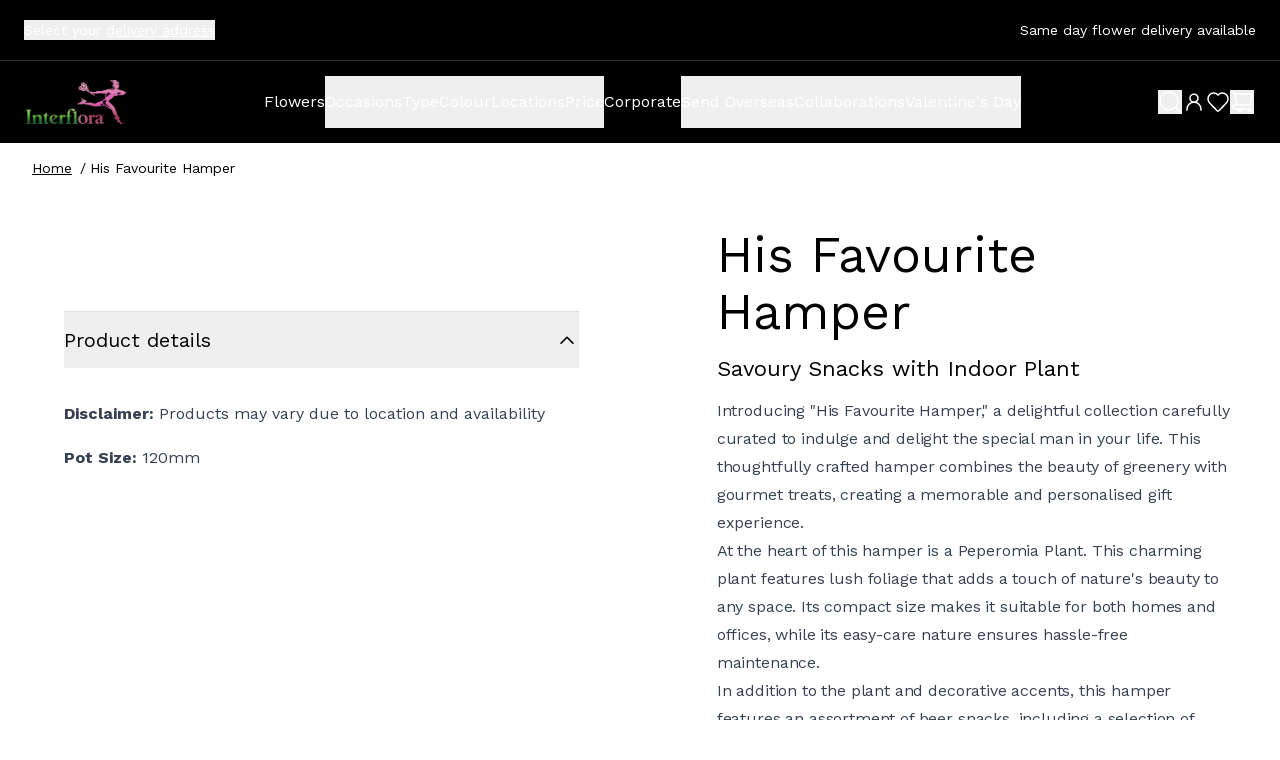

--- FILE ---
content_type: text/html; charset=utf-8
request_url: https://www.interflora.com.au/product/his-favourite-hamper
body_size: 23562
content:
<!DOCTYPE html><html lang="en" class="__variable_a2025e"><head><meta charSet="utf-8"/><meta name="viewport" content="width=device-width, initial-scale=1"/><link rel="stylesheet" href="/_next/static/css/62335e36f64aa629.css?dpl=dpl_F9pQHQUVpSgRRkvzYFyuXH94Aohd" data-precedence="next"/><link rel="stylesheet" href="/_next/static/css/3b18f3afeb24b3bb.css?dpl=dpl_F9pQHQUVpSgRRkvzYFyuXH94Aohd" data-precedence="next"/><link rel="stylesheet" href="/_next/static/css/50bbb429cecf6915.css?dpl=dpl_F9pQHQUVpSgRRkvzYFyuXH94Aohd" data-precedence="next"/><link rel="stylesheet" href="/_next/static/css/148f0d9042b23e9a.css?dpl=dpl_F9pQHQUVpSgRRkvzYFyuXH94Aohd" data-precedence="next"/><link rel="preload" as="script" fetchPriority="low" nonce="ODFlNzE0NzEtMDE2Ny00MGFhLWFkNmYtMTk1ZmE3NWYxODk5" href="/_next/static/chunks/webpack-1fa4420cdc716525.js?dpl=dpl_F9pQHQUVpSgRRkvzYFyuXH94Aohd"/><script src="/_next/static/chunks/fd9d1056-f926579fd4433ae8.js?dpl=dpl_F9pQHQUVpSgRRkvzYFyuXH94Aohd" async="" nonce="ODFlNzE0NzEtMDE2Ny00MGFhLWFkNmYtMTk1ZmE3NWYxODk5"></script><script src="/_next/static/chunks/2117-3cc6c4f729673ce8.js?dpl=dpl_F9pQHQUVpSgRRkvzYFyuXH94Aohd" async="" nonce="ODFlNzE0NzEtMDE2Ny00MGFhLWFkNmYtMTk1ZmE3NWYxODk5"></script><script src="/_next/static/chunks/main-app-be3d940aef6bd3eb.js?dpl=dpl_F9pQHQUVpSgRRkvzYFyuXH94Aohd" async="" nonce="ODFlNzE0NzEtMDE2Ny00MGFhLWFkNmYtMTk1ZmE3NWYxODk5"></script><script src="/_next/static/chunks/6824-d76cafc51d8de4d2.js?dpl=dpl_F9pQHQUVpSgRRkvzYFyuXH94Aohd" async="" nonce="ODFlNzE0NzEtMDE2Ny00MGFhLWFkNmYtMTk1ZmE3NWYxODk5"></script><script src="/_next/static/chunks/app/layout-77ab83a6cfb802e0.js?dpl=dpl_F9pQHQUVpSgRRkvzYFyuXH94Aohd" async="" nonce="ODFlNzE0NzEtMDE2Ny00MGFhLWFkNmYtMTk1ZmE3NWYxODk5"></script><script src="/_next/static/chunks/7673-23e76062d35309da.js?dpl=dpl_F9pQHQUVpSgRRkvzYFyuXH94Aohd" async="" nonce="ODFlNzE0NzEtMDE2Ny00MGFhLWFkNmYtMTk1ZmE3NWYxODk5"></script><script src="/_next/static/chunks/2134-c4772dd5bcb63646.js?dpl=dpl_F9pQHQUVpSgRRkvzYFyuXH94Aohd" async="" nonce="ODFlNzE0NzEtMDE2Ny00MGFhLWFkNmYtMTk1ZmE3NWYxODk5"></script><script src="/_next/static/chunks/app/%5B...slug%5D/not-found-b678cc3d50d55f05.js?dpl=dpl_F9pQHQUVpSgRRkvzYFyuXH94Aohd" async="" nonce="ODFlNzE0NzEtMDE2Ny00MGFhLWFkNmYtMTk1ZmE3NWYxODk5"></script><script src="/_next/static/chunks/8003-7ab1a51be6a2b13e.js?dpl=dpl_F9pQHQUVpSgRRkvzYFyuXH94Aohd" async="" nonce="ODFlNzE0NzEtMDE2Ny00MGFhLWFkNmYtMTk1ZmE3NWYxODk5"></script><script src="/_next/static/chunks/app/product/%5Bslug%5D/page-66eacc238011be2a.js?dpl=dpl_F9pQHQUVpSgRRkvzYFyuXH94Aohd" async="" nonce="ODFlNzE0NzEtMDE2Ny00MGFhLWFkNmYtMTk1ZmE3NWYxODk5"></script><title>His Favourite Hamper | Interflora</title><meta name="description" content="Savoury Snacks with Indoor Plant"/><meta name="robots" content="index"/><link rel="canonical" href="https://www.interflora.com.au/product/his-favourite-hamper"/><meta property="og:title" content="His Favourite Hamper | Interflora"/><meta property="og:description" content="Savoury Snacks with Indoor Plant"/><meta name="twitter:card" content="summary"/><meta name="twitter:title" content="His Favourite Hamper | Interflora"/><meta name="twitter:description" content="Savoury Snacks with Indoor Plant"/><link rel="shortcut icon" href="/favicon.ico"/><link rel="icon" href="/favicon.ico"/><link rel="apple-touch-icon" href="/favicon.ico"/><meta name="next-size-adjust"/><script src="/_next/static/chunks/polyfills-42372ed130431b0a.js?dpl=dpl_F9pQHQUVpSgRRkvzYFyuXH94Aohd" noModule="" nonce="ODFlNzE0NzEtMDE2Ny00MGFhLWFkNmYtMTk1ZmE3NWYxODk5"></script></head><body><header><div class="text-sm flex flex-col-reverse items-center lg:flex-row lg:justify-between px-6 py-[11px] lg:border-b lg:border-white/20 text-white bg-black"><button type="button">Select your <span class="underline">delivery address</span></button><p class="py-3 leading-none">Same day flower delivery available</p></div><nav role="navigation" aria-label="Primary navigation" id="nav-desktop" class="lg:h-[82px] relative  bg-black "><div class="text-white h-full justify-between items-center z-30 px-[26px] max-lg:py-4 flex"><button type="button" class="cursor-pointer lg:hidden hover:text-gold"><div class="sr-only">expand header menu</div><svg version="1.1" xmlns="http://www.w3.org/2000/svg" viewBox="0 0 24 24" fill="none" class="Icon" width="24" height="24"><title>menu</title><path d="M3 5H21" stroke="currentColor" stroke-width="1.5" stroke-linecap="round" stroke-linejoin="round"></path><path d="M3 12H21" stroke="currentColor" stroke-width="1.5" stroke-linecap="round" stroke-linejoin="round"></path><path d="M3 19H21" stroke="currentColor" stroke-width="1.5" stroke-linecap="round" stroke-linejoin="round"></path></svg></button><a class="relative w-[100px] h-[46px]" href="/"><img alt="interflora logo" loading="lazy" decoding="async" data-nimg="fill" class="object-contain hover:opacity-90" style="position:absolute;height:100%;width:100%;left:0;top:0;right:0;bottom:0;color:transparent;background-size:cover;background-position:50% 50%;background-repeat:no-repeat;background-image:url(&quot;data:image/svg+xml;charset=utf-8,%3Csvg xmlns=&#x27;http://www.w3.org/2000/svg&#x27; %3E%3Cfilter id=&#x27;b&#x27; color-interpolation-filters=&#x27;sRGB&#x27;%3E%3CfeGaussianBlur stdDeviation=&#x27;20&#x27;/%3E%3CfeColorMatrix values=&#x27;1 0 0 0 0 0 1 0 0 0 0 0 1 0 0 0 0 0 100 -1&#x27; result=&#x27;s&#x27;/%3E%3CfeFlood x=&#x27;0&#x27; y=&#x27;0&#x27; width=&#x27;100%25&#x27; height=&#x27;100%25&#x27;/%3E%3CfeComposite operator=&#x27;out&#x27; in=&#x27;s&#x27;/%3E%3CfeComposite in2=&#x27;SourceGraphic&#x27;/%3E%3CfeGaussianBlur stdDeviation=&#x27;20&#x27;/%3E%3C/filter%3E%3Cimage width=&#x27;100%25&#x27; height=&#x27;100%25&#x27; x=&#x27;0&#x27; y=&#x27;0&#x27; preserveAspectRatio=&#x27;none&#x27; style=&#x27;filter: url(%23b);&#x27; href=&#x27;[data-uri]&#x27;/%3E%3C/svg%3E&quot;)" sizes="100vw" srcSet="/_next/image?url=https%3A%2F%2Fap-southeast-2.graphassets.com%2FATiqqtzyoTiOAZl8LqH47z%2Fcmjaomls4yw38072zud7dtgh0&amp;w=640&amp;q=75&amp;dpl=dpl_F9pQHQUVpSgRRkvzYFyuXH94Aohd 640w, /_next/image?url=https%3A%2F%2Fap-southeast-2.graphassets.com%2FATiqqtzyoTiOAZl8LqH47z%2Fcmjaomls4yw38072zud7dtgh0&amp;w=750&amp;q=75&amp;dpl=dpl_F9pQHQUVpSgRRkvzYFyuXH94Aohd 750w, /_next/image?url=https%3A%2F%2Fap-southeast-2.graphassets.com%2FATiqqtzyoTiOAZl8LqH47z%2Fcmjaomls4yw38072zud7dtgh0&amp;w=828&amp;q=75&amp;dpl=dpl_F9pQHQUVpSgRRkvzYFyuXH94Aohd 828w, /_next/image?url=https%3A%2F%2Fap-southeast-2.graphassets.com%2FATiqqtzyoTiOAZl8LqH47z%2Fcmjaomls4yw38072zud7dtgh0&amp;w=1080&amp;q=75&amp;dpl=dpl_F9pQHQUVpSgRRkvzYFyuXH94Aohd 1080w, /_next/image?url=https%3A%2F%2Fap-southeast-2.graphassets.com%2FATiqqtzyoTiOAZl8LqH47z%2Fcmjaomls4yw38072zud7dtgh0&amp;w=1200&amp;q=75&amp;dpl=dpl_F9pQHQUVpSgRRkvzYFyuXH94Aohd 1200w, /_next/image?url=https%3A%2F%2Fap-southeast-2.graphassets.com%2FATiqqtzyoTiOAZl8LqH47z%2Fcmjaomls4yw38072zud7dtgh0&amp;w=1920&amp;q=75&amp;dpl=dpl_F9pQHQUVpSgRRkvzYFyuXH94Aohd 1920w, /_next/image?url=https%3A%2F%2Fap-southeast-2.graphassets.com%2FATiqqtzyoTiOAZl8LqH47z%2Fcmjaomls4yw38072zud7dtgh0&amp;w=2048&amp;q=75&amp;dpl=dpl_F9pQHQUVpSgRRkvzYFyuXH94Aohd 2048w, /_next/image?url=https%3A%2F%2Fap-southeast-2.graphassets.com%2FATiqqtzyoTiOAZl8LqH47z%2Fcmjaomls4yw38072zud7dtgh0&amp;w=3840&amp;q=75&amp;dpl=dpl_F9pQHQUVpSgRRkvzYFyuXH94Aohd 3840w" src="/_next/image?url=https%3A%2F%2Fap-southeast-2.graphassets.com%2FATiqqtzyoTiOAZl8LqH47z%2Fcmjaomls4yw38072zud7dtgh0&amp;w=3840&amp;q=75&amp;dpl=dpl_F9pQHQUVpSgRRkvzYFyuXH94Aohd"/></a><nav aria-label="desktop navigation " class="hidden lg:block"><ul aria-label="desktop navigation " class="text-white hidden lg:flex justify-between gap-6 items-center"><li aria-label="Flowers" class=""><a class="flex justify-between items-center h-[52px] cursor-pointer w-full hover:text-neutral-lightGrey active:text-gold group" target="_self" href="/products"><span class=" whitespace-nowrap leading-[1.4]">Flowers</span><svg version="1.1" xmlns="http://www.w3.org/2000/svg" viewBox="0 0 24 24" fill="none" class="Icon w-6 h-6 transition-transform lg:hidden group-hover:translate-x-1" width="24" height="24"><title>navigate to Flowers</title><path d="M6 12H18.5M18.5 12L12.5 6M18.5 12L12.5 18" stroke="currentColor" stroke-width="2" stroke-linecap="round" stroke-linejoin="round"></path></svg></a></li><li aria-label="Occasions" class=""><div class="hidden py-4 lg:flex lg:gap-x-12"><div data-headlessui-state=""><button class="flex justify-between items-center h-[52px] cursor-pointer w-full hover:text-neutral-lightGrey active:text-gold group " type="button" aria-expanded="false" data-headlessui-state=""><span class=" whitespace-nowrap leading-[1.4]">Occasions</span><svg version="1.1" xmlns="http://www.w3.org/2000/svg" viewBox="0 0 24 24" fill="none" class="Icon w-6 h-6 transition-transform lg:hidden group-hover:translate-x-1" width="24" height="24"><title>navigate to Occasions</title><path d="M6 12H18.5M18.5 12L12.5 6M18.5 12L12.5 18" stroke="currentColor" stroke-width="2" stroke-linecap="round" stroke-linejoin="round"></path></svg></button><div class="absolute top-[82px] z-20 bg-white shadow-08 inset-x-0 invisible "><div class="" id="headlessui-popover-panel-:R995ktjttsq:" tabindex="-1" data-headlessui-state=""><ul aria-label="Occasions" class="w-full pt-[22px] lg:px-12 lg:py-[42px] lg:flex justify-center gap-x-[69px] relative lg:bg-white text-neutral-darkGrey lg:z-10"><div class="flex-col text-lg leading-[1.6] w-full relative bg-white  lg:grid lg:grid-cols-3 lg:gap-x-[69px] hidden max-lg:px-[26px]"><li aria-label="Best Sellers"><a class="flex justify-between items-center h-[52px] lg:py-5 lg:border-b w-full md:pr-3 group" href="/occasions/best-sellers-flowers-gifts"><span class=" whitespace-nowrap group-hover:underline">Best Sellers</span><svg version="1.1" xmlns="http://www.w3.org/2000/svg" viewBox="0 0 24 24" fill="none" class="Icon w-6 h-6 transition-transform lg:hidden text-gold hover:text-brand-primary-02 group-hover:translate-x-1" width="24" height="24"><title>navigate to Best Sellers</title><path d="M6 12H18.5M18.5 12L12.5 6M18.5 12L12.5 18" stroke="currentColor" stroke-width="2" stroke-linecap="round" stroke-linejoin="round"></path></svg></a></li><li aria-label="Birthday"><a class="flex justify-between items-center h-[52px] lg:py-5 lg:border-b w-full md:pr-3 group" href="/occasions/birthday-flowers-gifts"><span class=" whitespace-nowrap group-hover:underline">Birthday</span><svg version="1.1" xmlns="http://www.w3.org/2000/svg" viewBox="0 0 24 24" fill="none" class="Icon w-6 h-6 transition-transform lg:hidden text-gold hover:text-brand-primary-02 group-hover:translate-x-1" width="24" height="24"><title>navigate to Birthday</title><path d="M6 12H18.5M18.5 12L12.5 6M18.5 12L12.5 18" stroke="currentColor" stroke-width="2" stroke-linecap="round" stroke-linejoin="round"></path></svg></a></li><li aria-label="Sympathy"><a class="flex justify-between items-center h-[52px] lg:py-5 lg:border-b w-full md:pr-3 group" href="/occasions/sympathy-flowers-gifts"><span class=" whitespace-nowrap group-hover:underline">Sympathy</span><svg version="1.1" xmlns="http://www.w3.org/2000/svg" viewBox="0 0 24 24" fill="none" class="Icon w-6 h-6 transition-transform lg:hidden text-gold hover:text-brand-primary-02 group-hover:translate-x-1" width="24" height="24"><title>navigate to Sympathy</title><path d="M6 12H18.5M18.5 12L12.5 6M18.5 12L12.5 18" stroke="currentColor" stroke-width="2" stroke-linecap="round" stroke-linejoin="round"></path></svg></a></li><li aria-label="Thank you"><a class="flex justify-between items-center h-[52px] lg:py-5 lg:border-b w-full md:pr-3 group" href="/occasions/thank-you-flowers-gifts"><span class=" whitespace-nowrap group-hover:underline">Thank you</span><svg version="1.1" xmlns="http://www.w3.org/2000/svg" viewBox="0 0 24 24" fill="none" class="Icon w-6 h-6 transition-transform lg:hidden text-gold hover:text-brand-primary-02 group-hover:translate-x-1" width="24" height="24"><title>navigate to Thank you</title><path d="M6 12H18.5M18.5 12L12.5 6M18.5 12L12.5 18" stroke="currentColor" stroke-width="2" stroke-linecap="round" stroke-linejoin="round"></path></svg></a></li><li aria-label="Get Well"><a class="flex justify-between items-center h-[52px] lg:py-5 lg:border-b w-full md:pr-3 group" href="/occasions/get-well-flowers-gifts"><span class=" whitespace-nowrap group-hover:underline">Get Well</span><svg version="1.1" xmlns="http://www.w3.org/2000/svg" viewBox="0 0 24 24" fill="none" class="Icon w-6 h-6 transition-transform lg:hidden text-gold hover:text-brand-primary-02 group-hover:translate-x-1" width="24" height="24"><title>navigate to Get Well</title><path d="M6 12H18.5M18.5 12L12.5 6M18.5 12L12.5 18" stroke="currentColor" stroke-width="2" stroke-linecap="round" stroke-linejoin="round"></path></svg></a></li><li aria-label="Anniversary"><a class="flex justify-between items-center h-[52px] lg:py-5 lg:border-b w-full md:pr-3 group" href="/occasions/anniversary-flowers-gifts"><span class=" whitespace-nowrap group-hover:underline">Anniversary</span><svg version="1.1" xmlns="http://www.w3.org/2000/svg" viewBox="0 0 24 24" fill="none" class="Icon w-6 h-6 transition-transform lg:hidden text-gold hover:text-brand-primary-02 group-hover:translate-x-1" width="24" height="24"><title>navigate to Anniversary</title><path d="M6 12H18.5M18.5 12L12.5 6M18.5 12L12.5 18" stroke="currentColor" stroke-width="2" stroke-linecap="round" stroke-linejoin="round"></path></svg></a></li><li aria-label="Funeral"><a class="flex justify-between items-center h-[52px] lg:py-5 lg:border-b w-full md:pr-3 group" href="/occasions/funeral-flowers"><span class=" whitespace-nowrap group-hover:underline">Funeral</span><svg version="1.1" xmlns="http://www.w3.org/2000/svg" viewBox="0 0 24 24" fill="none" class="Icon w-6 h-6 transition-transform lg:hidden text-gold hover:text-brand-primary-02 group-hover:translate-x-1" width="24" height="24"><title>navigate to Funeral</title><path d="M6 12H18.5M18.5 12L12.5 6M18.5 12L12.5 18" stroke="currentColor" stroke-width="2" stroke-linecap="round" stroke-linejoin="round"></path></svg></a></li><li aria-label="New Baby"><a class="flex justify-between items-center h-[52px] lg:py-5 lg:border-b w-full md:pr-3 group" href="/occasions/new-baby-flowers-gifts"><span class=" whitespace-nowrap group-hover:underline">New Baby</span><svg version="1.1" xmlns="http://www.w3.org/2000/svg" viewBox="0 0 24 24" fill="none" class="Icon w-6 h-6 transition-transform lg:hidden text-gold hover:text-brand-primary-02 group-hover:translate-x-1" width="24" height="24"><title>navigate to New Baby</title><path d="M6 12H18.5M18.5 12L12.5 6M18.5 12L12.5 18" stroke="currentColor" stroke-width="2" stroke-linecap="round" stroke-linejoin="round"></path></svg></a></li><li aria-label="Valentine&#x27;s Day"><a class="flex justify-between items-center h-[52px] lg:py-5 lg:border-b w-full md:pr-3 group" href="/occasions/valentines-day-flowers"><span class=" whitespace-nowrap group-hover:underline">Valentine&#x27;s Day</span><svg version="1.1" xmlns="http://www.w3.org/2000/svg" viewBox="0 0 24 24" fill="none" class="Icon w-6 h-6 transition-transform lg:hidden text-gold hover:text-brand-primary-02 group-hover:translate-x-1" width="24" height="24"><title>navigate to Valentine&#x27;s Day</title><path d="M6 12H18.5M18.5 12L12.5 6M18.5 12L12.5 18" stroke="currentColor" stroke-width="2" stroke-linecap="round" stroke-linejoin="round"></path></svg></a></li><li aria-label="All Occasions"><a class="flex justify-between items-center h-[52px] lg:py-5 lg:border-b w-full md:pr-3 group" href="/occasions"><span class=" whitespace-nowrap group-hover:underline">All Occasions</span><svg version="1.1" xmlns="http://www.w3.org/2000/svg" viewBox="0 0 24 24" fill="none" class="Icon w-6 h-6 transition-transform lg:hidden text-gold hover:text-brand-primary-02 group-hover:translate-x-1" width="24" height="24"><title>navigate to All Occasions</title><path d="M6 12H18.5M18.5 12L12.5 6M18.5 12L12.5 18" stroke="currentColor" stroke-width="2" stroke-linecap="round" stroke-linejoin="round"></path></svg></a></li></div><div class="hidden py-5 bg-white lg:block"><p class="leading-[1.4]"></p><span class=" font-semibold leading-[1.4]"></span></div><button type="button" class="absolute hidden lg:block right-3 top-3 group"><svg version="1.1" xmlns="http://www.w3.org/2000/svg" viewBox="0 0 24 24" fill="none" class="Icon h-4 w-4 group-hover:text-brand-primary-02 group-hover:rotate-180 transition-all" width="24" height="24"><title>close menu</title><g clip-path="url(#clip0_4589_6089)"><path d="M6 18L12 12M18 6L12 12M12 12L6 6M12 12L18 18" stroke="currentColor" stroke-width="1.5" stroke-linecap="round" stroke-linejoin="round"></path></g><defs><clipPath id="clip0_4589_6089"><rect width="24" height="24" fill="white"></rect></clipPath></defs></svg></button></ul></div></div></div></div><div hidden="" style="position:fixed;top:1px;left:1px;width:1px;height:0;padding:0;margin:-1px;overflow:hidden;clip:rect(0, 0, 0, 0);white-space:nowrap;border-width:0;display:none"></div></li><li aria-label="Type" class=""><div class="hidden py-4 lg:flex lg:gap-x-12"><div data-headlessui-state=""><button class="flex justify-between items-center h-[52px] cursor-pointer w-full hover:text-neutral-lightGrey active:text-gold group " type="button" aria-expanded="false" data-headlessui-state=""><span class=" whitespace-nowrap leading-[1.4]">Type</span><svg version="1.1" xmlns="http://www.w3.org/2000/svg" viewBox="0 0 24 24" fill="none" class="Icon w-6 h-6 transition-transform lg:hidden group-hover:translate-x-1" width="24" height="24"><title>navigate to Type</title><path d="M6 12H18.5M18.5 12L12.5 6M18.5 12L12.5 18" stroke="currentColor" stroke-width="2" stroke-linecap="round" stroke-linejoin="round"></path></svg></button><div class="absolute top-[82px] z-20 bg-white shadow-08 inset-x-0 invisible "><div class="" id="headlessui-popover-panel-:R99lktjttsq:" tabindex="-1" data-headlessui-state=""><ul aria-label="Type" class="w-full pt-[22px] lg:px-12 lg:py-[42px] lg:flex justify-center gap-x-[69px] relative lg:bg-white text-neutral-darkGrey lg:z-10"><div class="flex-col text-lg leading-[1.6] w-full relative bg-white  lg:grid lg:grid-cols-3 lg:gap-x-[69px] hidden max-lg:px-[26px]"><li aria-label="Arrangements"><a class="flex justify-between items-center h-[52px] lg:py-5 lg:border-b w-full md:pr-3 group" href="/type/floral-arrangements"><span class=" whitespace-nowrap group-hover:underline">Arrangements</span><svg version="1.1" xmlns="http://www.w3.org/2000/svg" viewBox="0 0 24 24" fill="none" class="Icon w-6 h-6 transition-transform lg:hidden text-gold hover:text-brand-primary-02 group-hover:translate-x-1" width="24" height="24"><title>navigate to Arrangements</title><path d="M6 12H18.5M18.5 12L12.5 6M18.5 12L12.5 18" stroke="currentColor" stroke-width="2" stroke-linecap="round" stroke-linejoin="round"></path></svg></a></li><li aria-label="Bouquets"><a class="flex justify-between items-center h-[52px] lg:py-5 lg:border-b w-full md:pr-3 group" href="/type/flower-bouquets"><span class=" whitespace-nowrap group-hover:underline">Bouquets</span><svg version="1.1" xmlns="http://www.w3.org/2000/svg" viewBox="0 0 24 24" fill="none" class="Icon w-6 h-6 transition-transform lg:hidden text-gold hover:text-brand-primary-02 group-hover:translate-x-1" width="24" height="24"><title>navigate to Bouquets</title><path d="M6 12H18.5M18.5 12L12.5 6M18.5 12L12.5 18" stroke="currentColor" stroke-width="2" stroke-linecap="round" stroke-linejoin="round"></path></svg></a></li><li aria-label="Florist Choice (Value)"><a class="flex justify-between items-center h-[52px] lg:py-5 lg:border-b w-full md:pr-3 group" href="/type/florist-choice"><span class=" whitespace-nowrap group-hover:underline">Florist Choice (Value)</span><svg version="1.1" xmlns="http://www.w3.org/2000/svg" viewBox="0 0 24 24" fill="none" class="Icon w-6 h-6 transition-transform lg:hidden text-gold hover:text-brand-primary-02 group-hover:translate-x-1" width="24" height="24"><title>navigate to Florist Choice (Value)</title><path d="M6 12H18.5M18.5 12L12.5 6M18.5 12L12.5 18" stroke="currentColor" stroke-width="2" stroke-linecap="round" stroke-linejoin="round"></path></svg></a></li><li aria-label="Peonies"><a class="flex justify-between items-center h-[52px] lg:py-5 lg:border-b w-full md:pr-3 group" href="/type/peonies"><span class=" whitespace-nowrap group-hover:underline">Peonies</span><svg version="1.1" xmlns="http://www.w3.org/2000/svg" viewBox="0 0 24 24" fill="none" class="Icon w-6 h-6 transition-transform lg:hidden text-gold hover:text-brand-primary-02 group-hover:translate-x-1" width="24" height="24"><title>navigate to Peonies</title><path d="M6 12H18.5M18.5 12L12.5 6M18.5 12L12.5 18" stroke="currentColor" stroke-width="2" stroke-linecap="round" stroke-linejoin="round"></path></svg></a></li><li aria-label="Natives &amp; Wildflowers"><a class="flex justify-between items-center h-[52px] lg:py-5 lg:border-b w-full md:pr-3 group" href="/type/natives-wildflowers"><span class=" whitespace-nowrap group-hover:underline">Natives &amp; Wildflowers</span><svg version="1.1" xmlns="http://www.w3.org/2000/svg" viewBox="0 0 24 24" fill="none" class="Icon w-6 h-6 transition-transform lg:hidden text-gold hover:text-brand-primary-02 group-hover:translate-x-1" width="24" height="24"><title>navigate to Natives &amp; Wildflowers</title><path d="M6 12H18.5M18.5 12L12.5 6M18.5 12L12.5 18" stroke="currentColor" stroke-width="2" stroke-linecap="round" stroke-linejoin="round"></path></svg></a></li><li aria-label="Plants"><a class="flex justify-between items-center h-[52px] lg:py-5 lg:border-b w-full md:pr-3 group" href="/type/plants"><span class=" whitespace-nowrap group-hover:underline">Plants</span><svg version="1.1" xmlns="http://www.w3.org/2000/svg" viewBox="0 0 24 24" fill="none" class="Icon w-6 h-6 transition-transform lg:hidden text-gold hover:text-brand-primary-02 group-hover:translate-x-1" width="24" height="24"><title>navigate to Plants</title><path d="M6 12H18.5M18.5 12L12.5 6M18.5 12L12.5 18" stroke="currentColor" stroke-width="2" stroke-linecap="round" stroke-linejoin="round"></path></svg></a></li><li aria-label="Funeral Wreaths"><a class="flex justify-between items-center h-[52px] lg:py-5 lg:border-b w-full md:pr-3 group" href="/type/funeral-wreaths"><span class=" whitespace-nowrap group-hover:underline">Funeral Wreaths</span><svg version="1.1" xmlns="http://www.w3.org/2000/svg" viewBox="0 0 24 24" fill="none" class="Icon w-6 h-6 transition-transform lg:hidden text-gold hover:text-brand-primary-02 group-hover:translate-x-1" width="24" height="24"><title>navigate to Funeral Wreaths</title><path d="M6 12H18.5M18.5 12L12.5 6M18.5 12L12.5 18" stroke="currentColor" stroke-width="2" stroke-linecap="round" stroke-linejoin="round"></path></svg></a></li><li aria-label="Orchids"><a class="flex justify-between items-center h-[52px] lg:py-5 lg:border-b w-full md:pr-3 group" href="/type/orchids"><span class=" whitespace-nowrap group-hover:underline">Orchids</span><svg version="1.1" xmlns="http://www.w3.org/2000/svg" viewBox="0 0 24 24" fill="none" class="Icon w-6 h-6 transition-transform lg:hidden text-gold hover:text-brand-primary-02 group-hover:translate-x-1" width="24" height="24"><title>navigate to Orchids</title><path d="M6 12H18.5M18.5 12L12.5 6M18.5 12L12.5 18" stroke="currentColor" stroke-width="2" stroke-linecap="round" stroke-linejoin="round"></path></svg></a></li><li aria-label="Roses"><a class="flex justify-between items-center h-[52px] lg:py-5 lg:border-b w-full md:pr-3 group" href="/type/roses"><span class=" whitespace-nowrap group-hover:underline">Roses</span><svg version="1.1" xmlns="http://www.w3.org/2000/svg" viewBox="0 0 24 24" fill="none" class="Icon w-6 h-6 transition-transform lg:hidden text-gold hover:text-brand-primary-02 group-hover:translate-x-1" width="24" height="24"><title>navigate to Roses</title><path d="M6 12H18.5M18.5 12L12.5 6M18.5 12L12.5 18" stroke="currentColor" stroke-width="2" stroke-linecap="round" stroke-linejoin="round"></path></svg></a></li><li aria-label="All Types"><a class="flex justify-between items-center h-[52px] lg:py-5 lg:border-b w-full md:pr-3 group" href="/type"><span class=" whitespace-nowrap group-hover:underline">All Types</span><svg version="1.1" xmlns="http://www.w3.org/2000/svg" viewBox="0 0 24 24" fill="none" class="Icon w-6 h-6 transition-transform lg:hidden text-gold hover:text-brand-primary-02 group-hover:translate-x-1" width="24" height="24"><title>navigate to All Types</title><path d="M6 12H18.5M18.5 12L12.5 6M18.5 12L12.5 18" stroke="currentColor" stroke-width="2" stroke-linecap="round" stroke-linejoin="round"></path></svg></a></li></div><div class="hidden py-5 bg-white lg:block"><p class="leading-[1.4]"></p><span class=" font-semibold leading-[1.4]"></span></div><button type="button" class="absolute hidden lg:block right-3 top-3 group"><svg version="1.1" xmlns="http://www.w3.org/2000/svg" viewBox="0 0 24 24" fill="none" class="Icon h-4 w-4 group-hover:text-brand-primary-02 group-hover:rotate-180 transition-all" width="24" height="24"><title>close menu</title><g clip-path="url(#clip0_4589_6089)"><path d="M6 18L12 12M18 6L12 12M12 12L6 6M12 12L18 18" stroke="currentColor" stroke-width="1.5" stroke-linecap="round" stroke-linejoin="round"></path></g><defs><clipPath id="clip0_4589_6089"><rect width="24" height="24" fill="white"></rect></clipPath></defs></svg></button></ul></div></div></div></div><div hidden="" style="position:fixed;top:1px;left:1px;width:1px;height:0;padding:0;margin:-1px;overflow:hidden;clip:rect(0, 0, 0, 0);white-space:nowrap;border-width:0;display:none"></div></li><li aria-label="Colour" class=""><div class="hidden py-4 lg:flex lg:gap-x-12"><div data-headlessui-state=""><button class="flex justify-between items-center h-[52px] cursor-pointer w-full hover:text-neutral-lightGrey active:text-gold group " type="button" aria-expanded="false" data-headlessui-state=""><span class=" whitespace-nowrap leading-[1.4]">Colour</span><svg version="1.1" xmlns="http://www.w3.org/2000/svg" viewBox="0 0 24 24" fill="none" class="Icon w-6 h-6 transition-transform lg:hidden group-hover:translate-x-1" width="24" height="24"><title>navigate to Colour</title><path d="M6 12H18.5M18.5 12L12.5 6M18.5 12L12.5 18" stroke="currentColor" stroke-width="2" stroke-linecap="round" stroke-linejoin="round"></path></svg></button><div class="absolute top-[82px] z-20 bg-white shadow-08 inset-x-0 invisible "><div class="" id="headlessui-popover-panel-:R9a5ktjttsq:" tabindex="-1" data-headlessui-state=""><ul aria-label="Colour" class="w-full pt-[22px] lg:px-12 lg:py-[42px] lg:flex justify-center gap-x-[69px] relative lg:bg-white text-neutral-darkGrey lg:z-10"><div class="flex-col text-lg leading-[1.6] w-full relative bg-white  lg:grid lg:grid-cols-3 lg:gap-x-[69px] hidden max-lg:px-[26px]"><li aria-label="Red"><a class="flex justify-between items-center h-[52px] lg:py-5 lg:border-b w-full md:pr-3 group" href="/colour/red"><span class=" whitespace-nowrap group-hover:underline">Red</span><svg version="1.1" xmlns="http://www.w3.org/2000/svg" viewBox="0 0 24 24" fill="none" class="Icon w-6 h-6 transition-transform lg:hidden text-gold hover:text-brand-primary-02 group-hover:translate-x-1" width="24" height="24"><title>navigate to Red</title><path d="M6 12H18.5M18.5 12L12.5 6M18.5 12L12.5 18" stroke="currentColor" stroke-width="2" stroke-linecap="round" stroke-linejoin="round"></path></svg></a></li><li aria-label="Pink"><a class="flex justify-between items-center h-[52px] lg:py-5 lg:border-b w-full md:pr-3 group" href="/colour/pink"><span class=" whitespace-nowrap group-hover:underline">Pink</span><svg version="1.1" xmlns="http://www.w3.org/2000/svg" viewBox="0 0 24 24" fill="none" class="Icon w-6 h-6 transition-transform lg:hidden text-gold hover:text-brand-primary-02 group-hover:translate-x-1" width="24" height="24"><title>navigate to Pink</title><path d="M6 12H18.5M18.5 12L12.5 6M18.5 12L12.5 18" stroke="currentColor" stroke-width="2" stroke-linecap="round" stroke-linejoin="round"></path></svg></a></li><li aria-label="Green"><a class="flex justify-between items-center h-[52px] lg:py-5 lg:border-b w-full md:pr-3 group" href="/colour/green"><span class=" whitespace-nowrap group-hover:underline">Green</span><svg version="1.1" xmlns="http://www.w3.org/2000/svg" viewBox="0 0 24 24" fill="none" class="Icon w-6 h-6 transition-transform lg:hidden text-gold hover:text-brand-primary-02 group-hover:translate-x-1" width="24" height="24"><title>navigate to Green</title><path d="M6 12H18.5M18.5 12L12.5 6M18.5 12L12.5 18" stroke="currentColor" stroke-width="2" stroke-linecap="round" stroke-linejoin="round"></path></svg></a></li><li aria-label="Orange"><a class="flex justify-between items-center h-[52px] lg:py-5 lg:border-b w-full md:pr-3 group" href="/colour/orange"><span class=" whitespace-nowrap group-hover:underline">Orange</span><svg version="1.1" xmlns="http://www.w3.org/2000/svg" viewBox="0 0 24 24" fill="none" class="Icon w-6 h-6 transition-transform lg:hidden text-gold hover:text-brand-primary-02 group-hover:translate-x-1" width="24" height="24"><title>navigate to Orange</title><path d="M6 12H18.5M18.5 12L12.5 6M18.5 12L12.5 18" stroke="currentColor" stroke-width="2" stroke-linecap="round" stroke-linejoin="round"></path></svg></a></li><li aria-label="White"><a class="flex justify-between items-center h-[52px] lg:py-5 lg:border-b w-full md:pr-3 group" href="/colour/white"><span class=" whitespace-nowrap group-hover:underline">White</span><svg version="1.1" xmlns="http://www.w3.org/2000/svg" viewBox="0 0 24 24" fill="none" class="Icon w-6 h-6 transition-transform lg:hidden text-gold hover:text-brand-primary-02 group-hover:translate-x-1" width="24" height="24"><title>navigate to White</title><path d="M6 12H18.5M18.5 12L12.5 6M18.5 12L12.5 18" stroke="currentColor" stroke-width="2" stroke-linecap="round" stroke-linejoin="round"></path></svg></a></li><li aria-label="Purple"><a class="flex justify-between items-center h-[52px] lg:py-5 lg:border-b w-full md:pr-3 group" href="/colour/purple"><span class=" whitespace-nowrap group-hover:underline">Purple</span><svg version="1.1" xmlns="http://www.w3.org/2000/svg" viewBox="0 0 24 24" fill="none" class="Icon w-6 h-6 transition-transform lg:hidden text-gold hover:text-brand-primary-02 group-hover:translate-x-1" width="24" height="24"><title>navigate to Purple</title><path d="M6 12H18.5M18.5 12L12.5 6M18.5 12L12.5 18" stroke="currentColor" stroke-width="2" stroke-linecap="round" stroke-linejoin="round"></path></svg></a></li><li aria-label="Yellow"><a class="flex justify-between items-center h-[52px] lg:py-5 lg:border-b w-full md:pr-3 group" href="/colour/yellow"><span class=" whitespace-nowrap group-hover:underline">Yellow</span><svg version="1.1" xmlns="http://www.w3.org/2000/svg" viewBox="0 0 24 24" fill="none" class="Icon w-6 h-6 transition-transform lg:hidden text-gold hover:text-brand-primary-02 group-hover:translate-x-1" width="24" height="24"><title>navigate to Yellow</title><path d="M6 12H18.5M18.5 12L12.5 6M18.5 12L12.5 18" stroke="currentColor" stroke-width="2" stroke-linecap="round" stroke-linejoin="round"></path></svg></a></li><li aria-label="All Colours"><a class="flex justify-between items-center h-[52px] lg:py-5 lg:border-b w-full md:pr-3 group" href="/colour"><span class=" whitespace-nowrap group-hover:underline">All Colours</span><svg version="1.1" xmlns="http://www.w3.org/2000/svg" viewBox="0 0 24 24" fill="none" class="Icon w-6 h-6 transition-transform lg:hidden text-gold hover:text-brand-primary-02 group-hover:translate-x-1" width="24" height="24"><title>navigate to All Colours</title><path d="M6 12H18.5M18.5 12L12.5 6M18.5 12L12.5 18" stroke="currentColor" stroke-width="2" stroke-linecap="round" stroke-linejoin="round"></path></svg></a></li></div><div class="hidden py-5 bg-white lg:block"><p class="leading-[1.4]"></p><span class=" font-semibold leading-[1.4]"></span></div><button type="button" class="absolute hidden lg:block right-3 top-3 group"><svg version="1.1" xmlns="http://www.w3.org/2000/svg" viewBox="0 0 24 24" fill="none" class="Icon h-4 w-4 group-hover:text-brand-primary-02 group-hover:rotate-180 transition-all" width="24" height="24"><title>close menu</title><g clip-path="url(#clip0_4589_6089)"><path d="M6 18L12 12M18 6L12 12M12 12L6 6M12 12L18 18" stroke="currentColor" stroke-width="1.5" stroke-linecap="round" stroke-linejoin="round"></path></g><defs><clipPath id="clip0_4589_6089"><rect width="24" height="24" fill="white"></rect></clipPath></defs></svg></button></ul></div></div></div></div><div hidden="" style="position:fixed;top:1px;left:1px;width:1px;height:0;padding:0;margin:-1px;overflow:hidden;clip:rect(0, 0, 0, 0);white-space:nowrap;border-width:0;display:none"></div></li><li aria-label="Locations" class=""><div class="hidden py-4 lg:flex lg:gap-x-12"><div data-headlessui-state=""><button class="flex justify-between items-center h-[52px] cursor-pointer w-full hover:text-neutral-lightGrey active:text-gold group " type="button" aria-expanded="false" data-headlessui-state=""><span class=" whitespace-nowrap leading-[1.4]">Locations</span><svg version="1.1" xmlns="http://www.w3.org/2000/svg" viewBox="0 0 24 24" fill="none" class="Icon w-6 h-6 transition-transform lg:hidden group-hover:translate-x-1" width="24" height="24"><title>navigate to Locations</title><path d="M6 12H18.5M18.5 12L12.5 6M18.5 12L12.5 18" stroke="currentColor" stroke-width="2" stroke-linecap="round" stroke-linejoin="round"></path></svg></button><div class="absolute top-[82px] z-20 bg-white shadow-08 inset-x-0 invisible "><div class="" id="headlessui-popover-panel-:R9alktjttsq:" tabindex="-1" data-headlessui-state=""><ul aria-label="Locations" class="w-full pt-[22px] lg:px-12 lg:py-[42px] lg:flex justify-center gap-x-[69px] relative lg:bg-white text-neutral-darkGrey lg:z-10"><div class="flex-col text-lg leading-[1.6] w-full relative bg-white  lg:grid lg:grid-cols-3 lg:gap-x-[69px] hidden max-lg:px-[26px]"><li aria-label="Sydney"><a class="flex justify-between items-center h-[52px] lg:py-5 lg:border-b w-full md:pr-3 group" href="/location/sydney-flowers"><span class=" whitespace-nowrap group-hover:underline">Sydney</span><svg version="1.1" xmlns="http://www.w3.org/2000/svg" viewBox="0 0 24 24" fill="none" class="Icon w-6 h-6 transition-transform lg:hidden text-gold hover:text-brand-primary-02 group-hover:translate-x-1" width="24" height="24"><title>navigate to Sydney</title><path d="M6 12H18.5M18.5 12L12.5 6M18.5 12L12.5 18" stroke="currentColor" stroke-width="2" stroke-linecap="round" stroke-linejoin="round"></path></svg></a></li><li aria-label="Melbourne"><a class="flex justify-between items-center h-[52px] lg:py-5 lg:border-b w-full md:pr-3 group" href="/location/melbourne-flowers"><span class=" whitespace-nowrap group-hover:underline">Melbourne</span><svg version="1.1" xmlns="http://www.w3.org/2000/svg" viewBox="0 0 24 24" fill="none" class="Icon w-6 h-6 transition-transform lg:hidden text-gold hover:text-brand-primary-02 group-hover:translate-x-1" width="24" height="24"><title>navigate to Melbourne</title><path d="M6 12H18.5M18.5 12L12.5 6M18.5 12L12.5 18" stroke="currentColor" stroke-width="2" stroke-linecap="round" stroke-linejoin="round"></path></svg></a></li><li aria-label="Perth"><a class="flex justify-between items-center h-[52px] lg:py-5 lg:border-b w-full md:pr-3 group" href="/location/perth-flowers"><span class=" whitespace-nowrap group-hover:underline">Perth</span><svg version="1.1" xmlns="http://www.w3.org/2000/svg" viewBox="0 0 24 24" fill="none" class="Icon w-6 h-6 transition-transform lg:hidden text-gold hover:text-brand-primary-02 group-hover:translate-x-1" width="24" height="24"><title>navigate to Perth</title><path d="M6 12H18.5M18.5 12L12.5 6M18.5 12L12.5 18" stroke="currentColor" stroke-width="2" stroke-linecap="round" stroke-linejoin="round"></path></svg></a></li><li aria-label="Adelaide"><a class="flex justify-between items-center h-[52px] lg:py-5 lg:border-b w-full md:pr-3 group" href="/location/adelaide-flowers"><span class=" whitespace-nowrap group-hover:underline">Adelaide</span><svg version="1.1" xmlns="http://www.w3.org/2000/svg" viewBox="0 0 24 24" fill="none" class="Icon w-6 h-6 transition-transform lg:hidden text-gold hover:text-brand-primary-02 group-hover:translate-x-1" width="24" height="24"><title>navigate to Adelaide</title><path d="M6 12H18.5M18.5 12L12.5 6M18.5 12L12.5 18" stroke="currentColor" stroke-width="2" stroke-linecap="round" stroke-linejoin="round"></path></svg></a></li><li aria-label="Brisbane"><a class="flex justify-between items-center h-[52px] lg:py-5 lg:border-b w-full md:pr-3 group" href="/location/brisbane-flowers"><span class=" whitespace-nowrap group-hover:underline">Brisbane</span><svg version="1.1" xmlns="http://www.w3.org/2000/svg" viewBox="0 0 24 24" fill="none" class="Icon w-6 h-6 transition-transform lg:hidden text-gold hover:text-brand-primary-02 group-hover:translate-x-1" width="24" height="24"><title>navigate to Brisbane</title><path d="M6 12H18.5M18.5 12L12.5 6M18.5 12L12.5 18" stroke="currentColor" stroke-width="2" stroke-linecap="round" stroke-linejoin="round"></path></svg></a></li><li aria-label="Gold Coast"><a class="flex justify-between items-center h-[52px] lg:py-5 lg:border-b w-full md:pr-3 group" href="/flower-delivery-gold-coast"><span class=" whitespace-nowrap group-hover:underline">Gold Coast</span><svg version="1.1" xmlns="http://www.w3.org/2000/svg" viewBox="0 0 24 24" fill="none" class="Icon w-6 h-6 transition-transform lg:hidden text-gold hover:text-brand-primary-02 group-hover:translate-x-1" width="24" height="24"><title>navigate to Gold Coast</title><path d="M6 12H18.5M18.5 12L12.5 6M18.5 12L12.5 18" stroke="currentColor" stroke-width="2" stroke-linecap="round" stroke-linejoin="round"></path></svg></a></li><li aria-label="Hobart"><a class="flex justify-between items-center h-[52px] lg:py-5 lg:border-b w-full md:pr-3 group" href="/location/hobart-flowers"><span class=" whitespace-nowrap group-hover:underline">Hobart</span><svg version="1.1" xmlns="http://www.w3.org/2000/svg" viewBox="0 0 24 24" fill="none" class="Icon w-6 h-6 transition-transform lg:hidden text-gold hover:text-brand-primary-02 group-hover:translate-x-1" width="24" height="24"><title>navigate to Hobart</title><path d="M6 12H18.5M18.5 12L12.5 6M18.5 12L12.5 18" stroke="currentColor" stroke-width="2" stroke-linecap="round" stroke-linejoin="round"></path></svg></a></li><li aria-label="Canberra"><a class="flex justify-between items-center h-[52px] lg:py-5 lg:border-b w-full md:pr-3 group" href="/location/canberra-flowers"><span class=" whitespace-nowrap group-hover:underline">Canberra</span><svg version="1.1" xmlns="http://www.w3.org/2000/svg" viewBox="0 0 24 24" fill="none" class="Icon w-6 h-6 transition-transform lg:hidden text-gold hover:text-brand-primary-02 group-hover:translate-x-1" width="24" height="24"><title>navigate to Canberra</title><path d="M6 12H18.5M18.5 12L12.5 6M18.5 12L12.5 18" stroke="currentColor" stroke-width="2" stroke-linecap="round" stroke-linejoin="round"></path></svg></a></li><li aria-label="Darwin"><a class="flex justify-between items-center h-[52px] lg:py-5 lg:border-b w-full md:pr-3 group" href="/location/darwin-flowers"><span class=" whitespace-nowrap group-hover:underline">Darwin</span><svg version="1.1" xmlns="http://www.w3.org/2000/svg" viewBox="0 0 24 24" fill="none" class="Icon w-6 h-6 transition-transform lg:hidden text-gold hover:text-brand-primary-02 group-hover:translate-x-1" width="24" height="24"><title>navigate to Darwin</title><path d="M6 12H18.5M18.5 12L12.5 6M18.5 12L12.5 18" stroke="currentColor" stroke-width="2" stroke-linecap="round" stroke-linejoin="round"></path></svg></a></li><li aria-label="All Locations"><a class="flex justify-between items-center h-[52px] lg:py-5 lg:border-b w-full md:pr-3 group" href="/locations"><span class=" whitespace-nowrap group-hover:underline">All Locations</span><svg version="1.1" xmlns="http://www.w3.org/2000/svg" viewBox="0 0 24 24" fill="none" class="Icon w-6 h-6 transition-transform lg:hidden text-gold hover:text-brand-primary-02 group-hover:translate-x-1" width="24" height="24"><title>navigate to All Locations</title><path d="M6 12H18.5M18.5 12L12.5 6M18.5 12L12.5 18" stroke="currentColor" stroke-width="2" stroke-linecap="round" stroke-linejoin="round"></path></svg></a></li></div><div class="hidden py-5 bg-white lg:block"><p class="leading-[1.4]"></p><span class=" font-semibold leading-[1.4]"></span></div><button type="button" class="absolute hidden lg:block right-3 top-3 group"><svg version="1.1" xmlns="http://www.w3.org/2000/svg" viewBox="0 0 24 24" fill="none" class="Icon h-4 w-4 group-hover:text-brand-primary-02 group-hover:rotate-180 transition-all" width="24" height="24"><title>close menu</title><g clip-path="url(#clip0_4589_6089)"><path d="M6 18L12 12M18 6L12 12M12 12L6 6M12 12L18 18" stroke="currentColor" stroke-width="1.5" stroke-linecap="round" stroke-linejoin="round"></path></g><defs><clipPath id="clip0_4589_6089"><rect width="24" height="24" fill="white"></rect></clipPath></defs></svg></button></ul></div></div></div></div><div hidden="" style="position:fixed;top:1px;left:1px;width:1px;height:0;padding:0;margin:-1px;overflow:hidden;clip:rect(0, 0, 0, 0);white-space:nowrap;border-width:0;display:none"></div></li><li aria-label="Price" class=""><div class="hidden py-4 lg:flex lg:gap-x-12"><div data-headlessui-state=""><button class="flex justify-between items-center h-[52px] cursor-pointer w-full hover:text-neutral-lightGrey active:text-gold group " type="button" aria-expanded="false" data-headlessui-state=""><span class=" whitespace-nowrap leading-[1.4]">Price</span><svg version="1.1" xmlns="http://www.w3.org/2000/svg" viewBox="0 0 24 24" fill="none" class="Icon w-6 h-6 transition-transform lg:hidden group-hover:translate-x-1" width="24" height="24"><title>navigate to Price</title><path d="M6 12H18.5M18.5 12L12.5 6M18.5 12L12.5 18" stroke="currentColor" stroke-width="2" stroke-linecap="round" stroke-linejoin="round"></path></svg></button><div class="absolute top-[82px] z-20 bg-white shadow-08 inset-x-0 invisible "><div class="" id="headlessui-popover-panel-:R9b5ktjttsq:" tabindex="-1" data-headlessui-state=""><ul aria-label="Price" class="w-full pt-[22px] lg:px-12 lg:py-[42px] lg:flex justify-center gap-x-[69px] relative lg:bg-white text-neutral-darkGrey lg:z-10"><div class="flex-col text-lg leading-[1.6] w-full relative bg-white  lg:grid lg:grid-cols-3 lg:gap-x-[69px] hidden max-lg:px-[26px]"><li aria-label="Flowers Under $80"><a class="flex justify-between items-center h-[52px] lg:py-5 lg:border-b w-full md:pr-3 group" href="/price/cheap-flowers"><span class=" whitespace-nowrap group-hover:underline">Flowers Under $80</span><svg version="1.1" xmlns="http://www.w3.org/2000/svg" viewBox="0 0 24 24" fill="none" class="Icon w-6 h-6 transition-transform lg:hidden text-gold hover:text-brand-primary-02 group-hover:translate-x-1" width="24" height="24"><title>navigate to Flowers Under $80</title><path d="M6 12H18.5M18.5 12L12.5 6M18.5 12L12.5 18" stroke="currentColor" stroke-width="2" stroke-linecap="round" stroke-linejoin="round"></path></svg></a></li><li aria-label="Flowers $80-$100"><a class="flex justify-between items-center h-[52px] lg:py-5 lg:border-b w-full md:pr-3 group" href="/price/premium-flowers"><span class=" whitespace-nowrap group-hover:underline">Flowers $80-$100</span><svg version="1.1" xmlns="http://www.w3.org/2000/svg" viewBox="0 0 24 24" fill="none" class="Icon w-6 h-6 transition-transform lg:hidden text-gold hover:text-brand-primary-02 group-hover:translate-x-1" width="24" height="24"><title>navigate to Flowers $80-$100</title><path d="M6 12H18.5M18.5 12L12.5 6M18.5 12L12.5 18" stroke="currentColor" stroke-width="2" stroke-linecap="round" stroke-linejoin="round"></path></svg></a></li><li aria-label="Flowers $100-$140"><a class="flex justify-between items-center h-[52px] lg:py-5 lg:border-b w-full md:pr-3 group" href="/price/deluxe-flowers"><span class=" whitespace-nowrap group-hover:underline">Flowers $100-$140</span><svg version="1.1" xmlns="http://www.w3.org/2000/svg" viewBox="0 0 24 24" fill="none" class="Icon w-6 h-6 transition-transform lg:hidden text-gold hover:text-brand-primary-02 group-hover:translate-x-1" width="24" height="24"><title>navigate to Flowers $100-$140</title><path d="M6 12H18.5M18.5 12L12.5 6M18.5 12L12.5 18" stroke="currentColor" stroke-width="2" stroke-linecap="round" stroke-linejoin="round"></path></svg></a></li><li aria-label="Premium Flowers Over $140"><a class="flex justify-between items-center h-[52px] lg:py-5 lg:border-b w-full md:pr-3 group" href="/price/luxury-flowers"><span class=" whitespace-nowrap group-hover:underline">Premium Flowers Over $140</span><svg version="1.1" xmlns="http://www.w3.org/2000/svg" viewBox="0 0 24 24" fill="none" class="Icon w-6 h-6 transition-transform lg:hidden text-gold hover:text-brand-primary-02 group-hover:translate-x-1" width="24" height="24"><title>navigate to Premium Flowers Over $140</title><path d="M6 12H18.5M18.5 12L12.5 6M18.5 12L12.5 18" stroke="currentColor" stroke-width="2" stroke-linecap="round" stroke-linejoin="round"></path></svg></a></li></div><div class="hidden py-5 bg-white lg:block"><p class="leading-[1.4]"></p><span class=" font-semibold leading-[1.4]"></span></div><button type="button" class="absolute hidden lg:block right-3 top-3 group"><svg version="1.1" xmlns="http://www.w3.org/2000/svg" viewBox="0 0 24 24" fill="none" class="Icon h-4 w-4 group-hover:text-brand-primary-02 group-hover:rotate-180 transition-all" width="24" height="24"><title>close menu</title><g clip-path="url(#clip0_4589_6089)"><path d="M6 18L12 12M18 6L12 12M12 12L6 6M12 12L18 18" stroke="currentColor" stroke-width="1.5" stroke-linecap="round" stroke-linejoin="round"></path></g><defs><clipPath id="clip0_4589_6089"><rect width="24" height="24" fill="white"></rect></clipPath></defs></svg></button></ul></div></div></div></div><div hidden="" style="position:fixed;top:1px;left:1px;width:1px;height:0;padding:0;margin:-1px;overflow:hidden;clip:rect(0, 0, 0, 0);white-space:nowrap;border-width:0;display:none"></div></li><li aria-label="Corporate" class=""><a class="flex justify-between items-center h-[52px] cursor-pointer w-full hover:text-neutral-lightGrey active:text-gold group" target="_self" href="/corporate"><span class=" whitespace-nowrap leading-[1.4]">Corporate</span><svg version="1.1" xmlns="http://www.w3.org/2000/svg" viewBox="0 0 24 24" fill="none" class="Icon w-6 h-6 transition-transform lg:hidden group-hover:translate-x-1" width="24" height="24"><title>navigate to Corporate</title><path d="M6 12H18.5M18.5 12L12.5 6M18.5 12L12.5 18" stroke="currentColor" stroke-width="2" stroke-linecap="round" stroke-linejoin="round"></path></svg></a></li><li aria-label="Send Overseas" class=""><div class="hidden py-4 lg:flex lg:gap-x-12"><div data-headlessui-state=""><button class="flex justify-between items-center h-[52px] cursor-pointer w-full hover:text-neutral-lightGrey active:text-gold group " type="button" aria-expanded="false" data-headlessui-state=""><span class=" whitespace-nowrap leading-[1.4]">Send Overseas</span><svg version="1.1" xmlns="http://www.w3.org/2000/svg" viewBox="0 0 24 24" fill="none" class="Icon w-6 h-6 transition-transform lg:hidden group-hover:translate-x-1" width="24" height="24"><title>navigate to Send Overseas</title><path d="M6 12H18.5M18.5 12L12.5 6M18.5 12L12.5 18" stroke="currentColor" stroke-width="2" stroke-linecap="round" stroke-linejoin="round"></path></svg></button><div class="absolute top-[82px] z-20 bg-white shadow-08 inset-x-0 invisible "><div class="" id="headlessui-popover-panel-:R9c5ktjttsq:" tabindex="-1" data-headlessui-state=""><ul aria-label="Send Overseas" class="w-full pt-[22px] lg:px-12 lg:py-[42px] lg:flex justify-center gap-x-[69px] relative lg:bg-white text-neutral-darkGrey lg:z-10"><div class="flex-col text-lg leading-[1.6] w-full relative bg-white  lg:grid lg:grid-cols-3 lg:gap-x-[69px] hidden max-lg:px-[26px]"><li aria-label="United Kingdom"><a class="flex justify-between items-center h-[52px] lg:py-5 lg:border-b w-full md:pr-3 group" href="/overseas/uk"><span class=" whitespace-nowrap group-hover:underline">United Kingdom</span><svg version="1.1" xmlns="http://www.w3.org/2000/svg" viewBox="0 0 24 24" fill="none" class="Icon w-6 h-6 transition-transform lg:hidden text-gold hover:text-brand-primary-02 group-hover:translate-x-1" width="24" height="24"><title>navigate to United Kingdom</title><path d="M6 12H18.5M18.5 12L12.5 6M18.5 12L12.5 18" stroke="currentColor" stroke-width="2" stroke-linecap="round" stroke-linejoin="round"></path></svg></a></li><li aria-label="New Zealand"><a class="flex justify-between items-center h-[52px] lg:py-5 lg:border-b w-full md:pr-3 group" href="/overseas/nz"><span class=" whitespace-nowrap group-hover:underline">New Zealand</span><svg version="1.1" xmlns="http://www.w3.org/2000/svg" viewBox="0 0 24 24" fill="none" class="Icon w-6 h-6 transition-transform lg:hidden text-gold hover:text-brand-primary-02 group-hover:translate-x-1" width="24" height="24"><title>navigate to New Zealand</title><path d="M6 12H18.5M18.5 12L12.5 6M18.5 12L12.5 18" stroke="currentColor" stroke-width="2" stroke-linecap="round" stroke-linejoin="round"></path></svg></a></li><li aria-label="United States"><a class="flex justify-between items-center h-[52px] lg:py-5 lg:border-b w-full md:pr-3 group" href="/overseas/us"><span class=" whitespace-nowrap group-hover:underline">United States</span><svg version="1.1" xmlns="http://www.w3.org/2000/svg" viewBox="0 0 24 24" fill="none" class="Icon w-6 h-6 transition-transform lg:hidden text-gold hover:text-brand-primary-02 group-hover:translate-x-1" width="24" height="24"><title>navigate to United States</title><path d="M6 12H18.5M18.5 12L12.5 6M18.5 12L12.5 18" stroke="currentColor" stroke-width="2" stroke-linecap="round" stroke-linejoin="round"></path></svg></a></li><li aria-label="India"><a class="flex justify-between items-center h-[52px] lg:py-5 lg:border-b w-full md:pr-3 group" href="/overseas/in"><span class=" whitespace-nowrap group-hover:underline">India</span><svg version="1.1" xmlns="http://www.w3.org/2000/svg" viewBox="0 0 24 24" fill="none" class="Icon w-6 h-6 transition-transform lg:hidden text-gold hover:text-brand-primary-02 group-hover:translate-x-1" width="24" height="24"><title>navigate to India</title><path d="M6 12H18.5M18.5 12L12.5 6M18.5 12L12.5 18" stroke="currentColor" stroke-width="2" stroke-linecap="round" stroke-linejoin="round"></path></svg></a></li><li aria-label="Germany"><a class="flex justify-between items-center h-[52px] lg:py-5 lg:border-b w-full md:pr-3 group" href="/overseas/de"><span class=" whitespace-nowrap group-hover:underline">Germany</span><svg version="1.1" xmlns="http://www.w3.org/2000/svg" viewBox="0 0 24 24" fill="none" class="Icon w-6 h-6 transition-transform lg:hidden text-gold hover:text-brand-primary-02 group-hover:translate-x-1" width="24" height="24"><title>navigate to Germany</title><path d="M6 12H18.5M18.5 12L12.5 6M18.5 12L12.5 18" stroke="currentColor" stroke-width="2" stroke-linecap="round" stroke-linejoin="round"></path></svg></a></li><li aria-label="South Africa"><a class="flex justify-between items-center h-[52px] lg:py-5 lg:border-b w-full md:pr-3 group" href="/overseas/za"><span class=" whitespace-nowrap group-hover:underline">South Africa</span><svg version="1.1" xmlns="http://www.w3.org/2000/svg" viewBox="0 0 24 24" fill="none" class="Icon w-6 h-6 transition-transform lg:hidden text-gold hover:text-brand-primary-02 group-hover:translate-x-1" width="24" height="24"><title>navigate to South Africa</title><path d="M6 12H18.5M18.5 12L12.5 6M18.5 12L12.5 18" stroke="currentColor" stroke-width="2" stroke-linecap="round" stroke-linejoin="round"></path></svg></a></li><li aria-label="Italy"><a class="flex justify-between items-center h-[52px] lg:py-5 lg:border-b w-full md:pr-3 group" href="/overseas/it"><span class=" whitespace-nowrap group-hover:underline">Italy</span><svg version="1.1" xmlns="http://www.w3.org/2000/svg" viewBox="0 0 24 24" fill="none" class="Icon w-6 h-6 transition-transform lg:hidden text-gold hover:text-brand-primary-02 group-hover:translate-x-1" width="24" height="24"><title>navigate to Italy</title><path d="M6 12H18.5M18.5 12L12.5 6M18.5 12L12.5 18" stroke="currentColor" stroke-width="2" stroke-linecap="round" stroke-linejoin="round"></path></svg></a></li><li aria-label="France"><a class="flex justify-between items-center h-[52px] lg:py-5 lg:border-b w-full md:pr-3 group" href="/overseas/fr"><span class=" whitespace-nowrap group-hover:underline">France</span><svg version="1.1" xmlns="http://www.w3.org/2000/svg" viewBox="0 0 24 24" fill="none" class="Icon w-6 h-6 transition-transform lg:hidden text-gold hover:text-brand-primary-02 group-hover:translate-x-1" width="24" height="24"><title>navigate to France</title><path d="M6 12H18.5M18.5 12L12.5 6M18.5 12L12.5 18" stroke="currentColor" stroke-width="2" stroke-linecap="round" stroke-linejoin="round"></path></svg></a></li><li aria-label="Canada"><a class="flex justify-between items-center h-[52px] lg:py-5 lg:border-b w-full md:pr-3 group" href="/overseas/ca"><span class=" whitespace-nowrap group-hover:underline">Canada</span><svg version="1.1" xmlns="http://www.w3.org/2000/svg" viewBox="0 0 24 24" fill="none" class="Icon w-6 h-6 transition-transform lg:hidden text-gold hover:text-brand-primary-02 group-hover:translate-x-1" width="24" height="24"><title>navigate to Canada</title><path d="M6 12H18.5M18.5 12L12.5 6M18.5 12L12.5 18" stroke="currentColor" stroke-width="2" stroke-linecap="round" stroke-linejoin="round"></path></svg></a></li><li aria-label="All Countries"><a class="flex justify-between items-center h-[52px] lg:py-5 lg:border-b w-full md:pr-3 group" href="/overseas"><span class=" whitespace-nowrap group-hover:underline">All Countries</span><svg version="1.1" xmlns="http://www.w3.org/2000/svg" viewBox="0 0 24 24" fill="none" class="Icon w-6 h-6 transition-transform lg:hidden text-gold hover:text-brand-primary-02 group-hover:translate-x-1" width="24" height="24"><title>navigate to All Countries</title><path d="M6 12H18.5M18.5 12L12.5 6M18.5 12L12.5 18" stroke="currentColor" stroke-width="2" stroke-linecap="round" stroke-linejoin="round"></path></svg></a></li></div><div class="hidden py-5 bg-white lg:block"><p class="leading-[1.4]"></p><span class=" font-semibold leading-[1.4]"></span></div><button type="button" class="absolute hidden lg:block right-3 top-3 group"><svg version="1.1" xmlns="http://www.w3.org/2000/svg" viewBox="0 0 24 24" fill="none" class="Icon h-4 w-4 group-hover:text-brand-primary-02 group-hover:rotate-180 transition-all" width="24" height="24"><title>close menu</title><g clip-path="url(#clip0_4589_6089)"><path d="M6 18L12 12M18 6L12 12M12 12L6 6M12 12L18 18" stroke="currentColor" stroke-width="1.5" stroke-linecap="round" stroke-linejoin="round"></path></g><defs><clipPath id="clip0_4589_6089"><rect width="24" height="24" fill="white"></rect></clipPath></defs></svg></button></ul></div></div></div></div><div hidden="" style="position:fixed;top:1px;left:1px;width:1px;height:0;padding:0;margin:-1px;overflow:hidden;clip:rect(0, 0, 0, 0);white-space:nowrap;border-width:0;display:none"></div></li><li aria-label="Collaborations" class=""><div class="hidden py-4 lg:flex lg:gap-x-12"><div data-headlessui-state=""><button class="flex justify-between items-center h-[52px] cursor-pointer w-full hover:text-neutral-lightGrey active:text-gold group " type="button" aria-expanded="false" data-headlessui-state=""><span class=" whitespace-nowrap leading-[1.4]">Collaborations</span><svg version="1.1" xmlns="http://www.w3.org/2000/svg" viewBox="0 0 24 24" fill="none" class="Icon w-6 h-6 transition-transform lg:hidden group-hover:translate-x-1" width="24" height="24"><title>navigate to Collaborations</title><path d="M6 12H18.5M18.5 12L12.5 6M18.5 12L12.5 18" stroke="currentColor" stroke-width="2" stroke-linecap="round" stroke-linejoin="round"></path></svg></button><div class="absolute top-[82px] z-20 bg-white shadow-08 inset-x-0 invisible "><div class="" id="headlessui-popover-panel-:R9clktjttsq:" tabindex="-1" data-headlessui-state=""><ul aria-label="Collaborations" class="w-full pt-[22px] lg:px-12 lg:py-[42px] lg:flex justify-center gap-x-[69px] relative lg:bg-white text-neutral-darkGrey lg:z-10"><div class="flex-col text-lg leading-[1.6] w-full relative bg-white  lg:grid lg:grid-cols-3 lg:gap-x-[69px] hidden max-lg:px-[26px]"><li aria-label="Wicked: For Good"><a class="flex justify-between items-center h-[52px] lg:py-5 lg:border-b w-full md:pr-3 group" href="/collaborations/wickedforgood"><span class=" whitespace-nowrap group-hover:underline">Wicked: For Good</span><svg version="1.1" xmlns="http://www.w3.org/2000/svg" viewBox="0 0 24 24" fill="none" class="Icon w-6 h-6 transition-transform lg:hidden text-gold hover:text-brand-primary-02 group-hover:translate-x-1" width="24" height="24"><title>navigate to Wicked: For Good</title><path d="M6 12H18.5M18.5 12L12.5 6M18.5 12L12.5 18" stroke="currentColor" stroke-width="2" stroke-linecap="round" stroke-linejoin="round"></path></svg></a></li><li aria-label="Van Gogh"><a class="flex justify-between items-center h-[52px] lg:py-5 lg:border-b w-full md:pr-3 group" href="/occasions/van-gogh-museum"><span class=" whitespace-nowrap group-hover:underline">Van Gogh</span><svg version="1.1" xmlns="http://www.w3.org/2000/svg" viewBox="0 0 24 24" fill="none" class="Icon w-6 h-6 transition-transform lg:hidden text-gold hover:text-brand-primary-02 group-hover:translate-x-1" width="24" height="24"><title>navigate to Van Gogh</title><path d="M6 12H18.5M18.5 12L12.5 6M18.5 12L12.5 18" stroke="currentColor" stroke-width="2" stroke-linecap="round" stroke-linejoin="round"></path></svg></a></li><li aria-label="Royal Botanic Gardens Victoria (RBGV)"><a class="flex justify-between items-center h-[52px] lg:py-5 lg:border-b w-full md:pr-3 group" href="/occasions/royal-botanic-garden-collection"><span class=" whitespace-nowrap group-hover:underline">Royal Botanic Gardens Victoria (RBGV)</span><svg version="1.1" xmlns="http://www.w3.org/2000/svg" viewBox="0 0 24 24" fill="none" class="Icon w-6 h-6 transition-transform lg:hidden text-gold hover:text-brand-primary-02 group-hover:translate-x-1" width="24" height="24"><title>navigate to Royal Botanic Gardens Victoria (RBGV)</title><path d="M6 12H18.5M18.5 12L12.5 6M18.5 12L12.5 18" stroke="currentColor" stroke-width="2" stroke-linecap="round" stroke-linejoin="round"></path></svg></a></li><li aria-label="Breast Cancer Trials"><a class="flex justify-between items-center h-[52px] lg:py-5 lg:border-b w-full md:pr-3 group" href="/occasions/breast-cancer-trials-collection"><span class=" whitespace-nowrap group-hover:underline">Breast Cancer Trials</span><svg version="1.1" xmlns="http://www.w3.org/2000/svg" viewBox="0 0 24 24" fill="none" class="Icon w-6 h-6 transition-transform lg:hidden text-gold hover:text-brand-primary-02 group-hover:translate-x-1" width="24" height="24"><title>navigate to Breast Cancer Trials</title><path d="M6 12H18.5M18.5 12L12.5 6M18.5 12L12.5 18" stroke="currentColor" stroke-width="2" stroke-linecap="round" stroke-linejoin="round"></path></svg></a></li><li aria-label="Prostate Cancer Foundation"><a class="flex justify-between items-center h-[52px] lg:py-5 lg:border-b w-full md:pr-3 group" href="/occasions/pcfa"><span class=" whitespace-nowrap group-hover:underline">Prostate Cancer Foundation</span><svg version="1.1" xmlns="http://www.w3.org/2000/svg" viewBox="0 0 24 24" fill="none" class="Icon w-6 h-6 transition-transform lg:hidden text-gold hover:text-brand-primary-02 group-hover:translate-x-1" width="24" height="24"><title>navigate to Prostate Cancer Foundation</title><path d="M6 12H18.5M18.5 12L12.5 6M18.5 12L12.5 18" stroke="currentColor" stroke-width="2" stroke-linecap="round" stroke-linejoin="round"></path></svg></a></li><li aria-label="You Matter"><a class="flex justify-between items-center h-[52px] lg:py-5 lg:border-b w-full md:pr-3 group" href="/occasions/youmatterflowers"><span class=" whitespace-nowrap group-hover:underline">You Matter</span><svg version="1.1" xmlns="http://www.w3.org/2000/svg" viewBox="0 0 24 24" fill="none" class="Icon w-6 h-6 transition-transform lg:hidden text-gold hover:text-brand-primary-02 group-hover:translate-x-1" width="24" height="24"><title>navigate to You Matter</title><path d="M6 12H18.5M18.5 12L12.5 6M18.5 12L12.5 18" stroke="currentColor" stroke-width="2" stroke-linecap="round" stroke-linejoin="round"></path></svg></a></li><li aria-label="Water for a Village"><a class="flex justify-between items-center h-[52px] lg:py-5 lg:border-b w-full md:pr-3 group" href="/occasions/water-for-a-village-flowers"><span class=" whitespace-nowrap group-hover:underline">Water for a Village</span><svg version="1.1" xmlns="http://www.w3.org/2000/svg" viewBox="0 0 24 24" fill="none" class="Icon w-6 h-6 transition-transform lg:hidden text-gold hover:text-brand-primary-02 group-hover:translate-x-1" width="24" height="24"><title>navigate to Water for a Village</title><path d="M6 12H18.5M18.5 12L12.5 6M18.5 12L12.5 18" stroke="currentColor" stroke-width="2" stroke-linecap="round" stroke-linejoin="round"></path></svg></a></li></div><div class="hidden py-5 bg-white lg:block"><p class="leading-[1.4]"></p><span class=" font-semibold leading-[1.4]"></span></div><button type="button" class="absolute hidden lg:block right-3 top-3 group"><svg version="1.1" xmlns="http://www.w3.org/2000/svg" viewBox="0 0 24 24" fill="none" class="Icon h-4 w-4 group-hover:text-brand-primary-02 group-hover:rotate-180 transition-all" width="24" height="24"><title>close menu</title><g clip-path="url(#clip0_4589_6089)"><path d="M6 18L12 12M18 6L12 12M12 12L6 6M12 12L18 18" stroke="currentColor" stroke-width="1.5" stroke-linecap="round" stroke-linejoin="round"></path></g><defs><clipPath id="clip0_4589_6089"><rect width="24" height="24" fill="white"></rect></clipPath></defs></svg></button></ul></div></div></div></div><div hidden="" style="position:fixed;top:1px;left:1px;width:1px;height:0;padding:0;margin:-1px;overflow:hidden;clip:rect(0, 0, 0, 0);white-space:nowrap;border-width:0;display:none"></div></li><li aria-label="Valentine&#x27;s Day" class=""><div class="hidden py-4 lg:flex lg:gap-x-12"><div data-headlessui-state=""><button class="flex justify-between items-center h-[52px] cursor-pointer w-full hover:text-neutral-lightGrey active:text-gold group " type="button" aria-expanded="false" data-headlessui-state=""><span class=" whitespace-nowrap leading-[1.4]">Valentine&#x27;s Day</span><svg version="1.1" xmlns="http://www.w3.org/2000/svg" viewBox="0 0 24 24" fill="none" class="Icon w-6 h-6 transition-transform lg:hidden group-hover:translate-x-1" width="24" height="24"><title>navigate to Valentine&#x27;s Day</title><path d="M6 12H18.5M18.5 12L12.5 6M18.5 12L12.5 18" stroke="currentColor" stroke-width="2" stroke-linecap="round" stroke-linejoin="round"></path></svg></button><div class="absolute top-[82px] z-20 bg-white shadow-08 inset-x-0 invisible "><div class="" id="headlessui-popover-panel-:R9d5ktjttsq:" tabindex="-1" data-headlessui-state=""><ul aria-label="Valentine&#x27;s Day" class="w-full pt-[22px] lg:px-12 lg:py-[42px] lg:flex justify-center gap-x-[69px] relative lg:bg-white text-neutral-darkGrey lg:z-10"><div class="flex-col text-lg leading-[1.6] w-full relative bg-white  lg:grid lg:grid-cols-3 lg:gap-x-[69px] hidden max-lg:px-[26px]"><li aria-label="Valentine&#x27;s Day Flowers"><a class="flex justify-between items-center h-[52px] lg:py-5 lg:border-b w-full md:pr-3 group" href="/occasions/valentines-day-flowers"><span class=" whitespace-nowrap group-hover:underline">Valentine&#x27;s Day Flowers</span><svg version="1.1" xmlns="http://www.w3.org/2000/svg" viewBox="0 0 24 24" fill="none" class="Icon w-6 h-6 transition-transform lg:hidden text-gold hover:text-brand-primary-02 group-hover:translate-x-1" width="24" height="24"><title>navigate to Valentine&#x27;s Day Flowers</title><path d="M6 12H18.5M18.5 12L12.5 6M18.5 12L12.5 18" stroke="currentColor" stroke-width="2" stroke-linecap="round" stroke-linejoin="round"></path></svg></a></li><li aria-label="Valentine&#x27;s Day Red Roses"><a class="flex justify-between items-center h-[52px] lg:py-5 lg:border-b w-full md:pr-3 group" href="/type/red-roses"><span class=" whitespace-nowrap group-hover:underline">Valentine&#x27;s Day Red Roses</span><svg version="1.1" xmlns="http://www.w3.org/2000/svg" viewBox="0 0 24 24" fill="none" class="Icon w-6 h-6 transition-transform lg:hidden text-gold hover:text-brand-primary-02 group-hover:translate-x-1" width="24" height="24"><title>navigate to Valentine&#x27;s Day Red Roses</title><path d="M6 12H18.5M18.5 12L12.5 6M18.5 12L12.5 18" stroke="currentColor" stroke-width="2" stroke-linecap="round" stroke-linejoin="round"></path></svg></a></li><li aria-label="Valentine&#x27;s Day Hampers"><a class="flex justify-between items-center h-[52px] lg:py-5 lg:border-b w-full md:pr-3 group" href="/occasions/valentines-day-hamper"><span class=" whitespace-nowrap group-hover:underline">Valentine&#x27;s Day Hampers</span><svg version="1.1" xmlns="http://www.w3.org/2000/svg" viewBox="0 0 24 24" fill="none" class="Icon w-6 h-6 transition-transform lg:hidden text-gold hover:text-brand-primary-02 group-hover:translate-x-1" width="24" height="24"><title>navigate to Valentine&#x27;s Day Hampers</title><path d="M6 12H18.5M18.5 12L12.5 6M18.5 12L12.5 18" stroke="currentColor" stroke-width="2" stroke-linecap="round" stroke-linejoin="round"></path></svg></a></li><li aria-label="Valentine&#x27;s Day Gifts for Him"><a class="flex justify-between items-center h-[52px] lg:py-5 lg:border-b w-full md:pr-3 group" href="/occasions/valentines-gifts-for-him"><span class=" whitespace-nowrap group-hover:underline">Valentine&#x27;s Day Gifts for Him</span><svg version="1.1" xmlns="http://www.w3.org/2000/svg" viewBox="0 0 24 24" fill="none" class="Icon w-6 h-6 transition-transform lg:hidden text-gold hover:text-brand-primary-02 group-hover:translate-x-1" width="24" height="24"><title>navigate to Valentine&#x27;s Day Gifts for Him</title><path d="M6 12H18.5M18.5 12L12.5 6M18.5 12L12.5 18" stroke="currentColor" stroke-width="2" stroke-linecap="round" stroke-linejoin="round"></path></svg></a></li><li aria-label="Valentine&#x27;s Day Gifts for Her"><a class="flex justify-between items-center h-[52px] lg:py-5 lg:border-b w-full md:pr-3 group" href="/occasions/valentines-day-gifts"><span class=" whitespace-nowrap group-hover:underline">Valentine&#x27;s Day Gifts for Her</span><svg version="1.1" xmlns="http://www.w3.org/2000/svg" viewBox="0 0 24 24" fill="none" class="Icon w-6 h-6 transition-transform lg:hidden text-gold hover:text-brand-primary-02 group-hover:translate-x-1" width="24" height="24"><title>navigate to Valentine&#x27;s Day Gifts for Her</title><path d="M6 12H18.5M18.5 12L12.5 6M18.5 12L12.5 18" stroke="currentColor" stroke-width="2" stroke-linecap="round" stroke-linejoin="round"></path></svg></a></li></div><div class="hidden py-5 bg-white lg:block"><p class="leading-[1.4]"></p><span class=" font-semibold leading-[1.4]"></span></div><button type="button" class="absolute hidden lg:block right-3 top-3 group"><svg version="1.1" xmlns="http://www.w3.org/2000/svg" viewBox="0 0 24 24" fill="none" class="Icon h-4 w-4 group-hover:text-brand-primary-02 group-hover:rotate-180 transition-all" width="24" height="24"><title>close menu</title><g clip-path="url(#clip0_4589_6089)"><path d="M6 18L12 12M18 6L12 12M12 12L6 6M12 12L18 18" stroke="currentColor" stroke-width="1.5" stroke-linecap="round" stroke-linejoin="round"></path></g><defs><clipPath id="clip0_4589_6089"><rect width="24" height="24" fill="white"></rect></clipPath></defs></svg></button></ul></div></div></div></div><div hidden="" style="position:fixed;top:1px;left:1px;width:1px;height:0;padding:0;margin:-1px;overflow:hidden;clip:rect(0, 0, 0, 0);white-space:nowrap;border-width:0;display:none"></div></li></ul></nav><div class="flex gap-3"><button type="button"><svg version="1.1" xmlns="http://www.w3.org/2000/svg" viewBox="0 0 24 24" fill="none" class="Icon hover:text-gold" width="24" height="24"><title>search</title><path d="M18 18L22 22" stroke="currentColor" stroke-width="1.5" stroke-linecap="round" stroke-linejoin="round"></path><path d="M2 11C2 15.9706 6.02944 20 11 20C13.4896 20 15.7431 18.9891 17.3724 17.3555C18.9961 15.7275 20 13.481 20 11C20 6.02944 15.9706 2 11 2C6.02944 2 2 6.02944 2 11Z" stroke="currentColor" stroke-width="1.5" stroke-linecap="round" stroke-linejoin="round"></path></svg><span class="sr-only">search button</span></button><a class="hidden lg:block hover:text-gold" href="/myaccount"><svg version="1.1" xmlns="http://www.w3.org/2000/svg" viewBox="0 0 24 24" fill="none" class="Icon" width="24" height="24"><title>My Account</title><path d="M5 20.1567V19.1567C5 15.2907 8.13401 12.1567 12 12.1567V12.1567C15.866 12.1567 19 15.2907 19 19.1567V20.1567" stroke="currentColor" stroke-width="1.5" stroke-linecap="round" stroke-linejoin="round"></path><path d="M12 12.1567C14.2091 12.1567 16 10.3659 16 8.15672C16 5.94758 14.2091 4.15672 12 4.15672C9.79086 4.15672 8 5.94758 8 8.15672C8 10.3659 9.79086 12.1567 12 12.1567Z" stroke="currentColor" stroke-width="1.5" stroke-linecap="round" stroke-linejoin="round"></path></svg></a><a class="hidden hover:text-gold lg:block" href="/myaccount/myfavourites"><svg version="1.1" xmlns="http://www.w3.org/2000/svg" viewBox="0 0 24 24" fill="none" class="Icon" width="24" height="24"><title>wishlist</title><path d="M22 8.86222C22 10.4087 21.4062 11.8941 20.3458 12.9929C17.9049 15.523 15.5374 18.1613 13.0053 20.5997C12.4249 21.1505 11.5042 21.1304 10.9488 20.5547L3.65376 12.9929C1.44875 10.7072 1.44875 7.01723 3.65376 4.73157C5.88044 2.42345 9.50794 2.42345 11.7346 4.73157L11.9998 5.00642L12.2648 4.73173C13.3324 3.6245 14.7864 3 16.3053 3C17.8242 3 19.2781 3.62444 20.3458 4.73157C21.4063 5.83045 22 7.31577 22 8.86222Z" stroke="currentColor" stroke-width="1.5" stroke-linejoin="round"></path></svg><span class="sr-only">wish list button</span></a><button type="button" class="relative"><svg version="1.1" xmlns="http://www.w3.org/2000/svg" viewBox="0 0 24 24" fill="none" class="Icon hover:text-gold" width="24" height="24"><title>cart</title><path d="M19.5 22C20.3284 22 21 21.3284 21 20.5C21 19.6716 20.3284 19 19.5 19C18.6716 19 18 19.6716 18 20.5C18 21.3284 18.6716 22 19.5 22Z" fill="currentColor" stroke="currentColor" stroke-width="1.5" stroke-linecap="round" stroke-linejoin="round"></path><path d="M9.5 22C10.3284 22 11 21.3284 11 20.5C11 19.6716 10.3284 19 9.5 19C8.67157 19 8 19.6716 8 20.5C8 21.3284 8.67157 22 9.5 22Z" fill="currentColor" stroke="currentColor" stroke-width="1.5" stroke-linecap="round" stroke-linejoin="round"></path><path d="M5 4H22L20 15H7L5 4ZM5 4C4.83333 3.33333 4 2 2 2" stroke="currentColor" stroke-width="1.5" stroke-linecap="round" stroke-linejoin="round"></path><path d="M20 15H7H5.23077C3.44646 15 2.5 15.7812 2.5 17C2.5 18.2188 3.44646 19 5.23077 19H19.5" stroke="currentColor" stroke-width="1.5" stroke-linecap="round" stroke-linejoin="round"></path></svg><span class="sr-only">shopping cart button</span></button></div></div></nav><nav aria-label="Primary navigation" id="mobile-navigation" class="lg:h-[82px] fixed top-0 left-0 w-full md:w-[45%] px-6 pt-8 lg:hidden z-30 min-h-[100vh] bg-black block" hidden="" style="display:none"><div class="pt-6 pb-7 justify-center relative hidden"><button type="button" class="absolute left-0 translate-y-1/2 group"><svg version="1.1" xmlns="http://www.w3.org/2000/svg" viewBox="0 0 24 24" fill="none" class="Icon hover:text-gold group-hover:rotate-180 transition-all text-white" width="24" height="24"><title>close menu</title><g clip-path="url(#clip0_4589_6089)"><path d="M6 18L12 12M18 6L12 12M12 12L6 6M12 12L18 18" stroke="currentColor" stroke-width="1.5" stroke-linecap="round" stroke-linejoin="round"></path></g><defs><clipPath id="clip0_4589_6089"><rect width="24" height="24" fill="white"></rect></clipPath></defs></svg></button><a class="relative w-[80px] h-[40px]" href="/"><img alt="interflora logo" loading="lazy" decoding="async" data-nimg="fill" class="object-contain hover:opacity-90" style="position:absolute;height:100%;width:100%;left:0;top:0;right:0;bottom:0;color:transparent;background-size:cover;background-position:50% 50%;background-repeat:no-repeat;background-image:url(&quot;data:image/svg+xml;charset=utf-8,%3Csvg xmlns=&#x27;http://www.w3.org/2000/svg&#x27; %3E%3Cfilter id=&#x27;b&#x27; color-interpolation-filters=&#x27;sRGB&#x27;%3E%3CfeGaussianBlur stdDeviation=&#x27;20&#x27;/%3E%3CfeColorMatrix values=&#x27;1 0 0 0 0 0 1 0 0 0 0 0 1 0 0 0 0 0 100 -1&#x27; result=&#x27;s&#x27;/%3E%3CfeFlood x=&#x27;0&#x27; y=&#x27;0&#x27; width=&#x27;100%25&#x27; height=&#x27;100%25&#x27;/%3E%3CfeComposite operator=&#x27;out&#x27; in=&#x27;s&#x27;/%3E%3CfeComposite in2=&#x27;SourceGraphic&#x27;/%3E%3CfeGaussianBlur stdDeviation=&#x27;20&#x27;/%3E%3C/filter%3E%3Cimage width=&#x27;100%25&#x27; height=&#x27;100%25&#x27; x=&#x27;0&#x27; y=&#x27;0&#x27; preserveAspectRatio=&#x27;none&#x27; style=&#x27;filter: url(%23b);&#x27; href=&#x27;[data-uri]&#x27;/%3E%3C/svg%3E&quot;)" sizes="100vw" srcSet="/_next/image?url=https%3A%2F%2Fap-southeast-2.graphassets.com%2FATiqqtzyoTiOAZl8LqH47z%2Fcmjaomls4yw38072zud7dtgh0&amp;w=640&amp;q=75&amp;dpl=dpl_F9pQHQUVpSgRRkvzYFyuXH94Aohd 640w, /_next/image?url=https%3A%2F%2Fap-southeast-2.graphassets.com%2FATiqqtzyoTiOAZl8LqH47z%2Fcmjaomls4yw38072zud7dtgh0&amp;w=750&amp;q=75&amp;dpl=dpl_F9pQHQUVpSgRRkvzYFyuXH94Aohd 750w, /_next/image?url=https%3A%2F%2Fap-southeast-2.graphassets.com%2FATiqqtzyoTiOAZl8LqH47z%2Fcmjaomls4yw38072zud7dtgh0&amp;w=828&amp;q=75&amp;dpl=dpl_F9pQHQUVpSgRRkvzYFyuXH94Aohd 828w, /_next/image?url=https%3A%2F%2Fap-southeast-2.graphassets.com%2FATiqqtzyoTiOAZl8LqH47z%2Fcmjaomls4yw38072zud7dtgh0&amp;w=1080&amp;q=75&amp;dpl=dpl_F9pQHQUVpSgRRkvzYFyuXH94Aohd 1080w, /_next/image?url=https%3A%2F%2Fap-southeast-2.graphassets.com%2FATiqqtzyoTiOAZl8LqH47z%2Fcmjaomls4yw38072zud7dtgh0&amp;w=1200&amp;q=75&amp;dpl=dpl_F9pQHQUVpSgRRkvzYFyuXH94Aohd 1200w, /_next/image?url=https%3A%2F%2Fap-southeast-2.graphassets.com%2FATiqqtzyoTiOAZl8LqH47z%2Fcmjaomls4yw38072zud7dtgh0&amp;w=1920&amp;q=75&amp;dpl=dpl_F9pQHQUVpSgRRkvzYFyuXH94Aohd 1920w, /_next/image?url=https%3A%2F%2Fap-southeast-2.graphassets.com%2FATiqqtzyoTiOAZl8LqH47z%2Fcmjaomls4yw38072zud7dtgh0&amp;w=2048&amp;q=75&amp;dpl=dpl_F9pQHQUVpSgRRkvzYFyuXH94Aohd 2048w, /_next/image?url=https%3A%2F%2Fap-southeast-2.graphassets.com%2FATiqqtzyoTiOAZl8LqH47z%2Fcmjaomls4yw38072zud7dtgh0&amp;w=3840&amp;q=75&amp;dpl=dpl_F9pQHQUVpSgRRkvzYFyuXH94Aohd 3840w" src="/_next/image?url=https%3A%2F%2Fap-southeast-2.graphassets.com%2FATiqqtzyoTiOAZl8LqH47z%2Fcmjaomls4yw38072zud7dtgh0&amp;w=3840&amp;q=75&amp;dpl=dpl_F9pQHQUVpSgRRkvzYFyuXH94Aohd"/></a></div><div class="relative z-10" hidden="" style="display:none"></div><nav aria-label="mobile navigation" class="lg:hidden block"><ul aria-label="mobile navigation" class="text-white flex-col lg:hidden text-lg leading-[1.6] pb-4 border-b border-white/30 mb-4 relative"><li aria-label="Flowers" class="transition-transform ease-in-out duration-300 translate-x-0"><a class="flex justify-between items-center h-[52px] cursor-pointer w-full hover:text-neutral-lightGrey active:text-gold group" target="_self" href="/products"><span class=" whitespace-nowrap leading-[1.4]">Flowers</span><svg version="1.1" xmlns="http://www.w3.org/2000/svg" viewBox="0 0 24 24" fill="none" class="Icon w-6 h-6 transition-transform lg:hidden group-hover:translate-x-1" width="24" height="24"><title>navigate to Flowers</title><path d="M6 12H18.5M18.5 12L12.5 6M18.5 12L12.5 18" stroke="currentColor" stroke-width="2" stroke-linecap="round" stroke-linejoin="round"></path></svg></a></li><li aria-label="Occasions" class="transition-transform ease-in-out duration-300 translate-x-0"><div class="flex flex-col lg:hidden"><button class="flex items-center h-[52px] cursor-pointer w-full active:text-gold group justify-between hover:text-neutral-lightGrey" type="button"><span class=" whitespace-nowrap leading-[1.4]">Occasions</span><svg version="1.1" xmlns="http://www.w3.org/2000/svg" viewBox="0 0 24 24" fill="none" class="Icon w-6 h-6 transition-transform lg:hidden group-hover:translate-x-1" width="24" height="24"><title>navigate to Occasions</title><path d="M6 12H18.5M18.5 12L12.5 6M18.5 12L12.5 18" stroke="currentColor" stroke-width="2" stroke-linecap="round" stroke-linejoin="round"></path></svg></button><ul aria-label="Occasions" class="flex-col text-lg leading-[1.6] w-full transition-transform ease-in-out duration-300 translate-x-full h-0 invisible absolute top-[-50rem]"><li aria-label="Best Sellers"><a class="flex justify-between items-center h-[52px] lg:py-5 lg:border-b w-full md:pr-3 group" href="/occasions/best-sellers-flowers-gifts"><span class=" whitespace-nowrap group-hover:underline">Best Sellers</span><svg version="1.1" xmlns="http://www.w3.org/2000/svg" viewBox="0 0 24 24" fill="none" class="Icon w-6 h-6 transition-transform lg:hidden text-gold hover:text-brand-primary-02 group-hover:translate-x-1" width="24" height="24"><title>navigate to Best Sellers</title><path d="M6 12H18.5M18.5 12L12.5 6M18.5 12L12.5 18" stroke="currentColor" stroke-width="2" stroke-linecap="round" stroke-linejoin="round"></path></svg></a></li><li aria-label="Birthday"><a class="flex justify-between items-center h-[52px] lg:py-5 lg:border-b w-full md:pr-3 group" href="/occasions/birthday-flowers-gifts"><span class=" whitespace-nowrap group-hover:underline">Birthday</span><svg version="1.1" xmlns="http://www.w3.org/2000/svg" viewBox="0 0 24 24" fill="none" class="Icon w-6 h-6 transition-transform lg:hidden text-gold hover:text-brand-primary-02 group-hover:translate-x-1" width="24" height="24"><title>navigate to Birthday</title><path d="M6 12H18.5M18.5 12L12.5 6M18.5 12L12.5 18" stroke="currentColor" stroke-width="2" stroke-linecap="round" stroke-linejoin="round"></path></svg></a></li><li aria-label="Sympathy"><a class="flex justify-between items-center h-[52px] lg:py-5 lg:border-b w-full md:pr-3 group" href="/occasions/sympathy-flowers-gifts"><span class=" whitespace-nowrap group-hover:underline">Sympathy</span><svg version="1.1" xmlns="http://www.w3.org/2000/svg" viewBox="0 0 24 24" fill="none" class="Icon w-6 h-6 transition-transform lg:hidden text-gold hover:text-brand-primary-02 group-hover:translate-x-1" width="24" height="24"><title>navigate to Sympathy</title><path d="M6 12H18.5M18.5 12L12.5 6M18.5 12L12.5 18" stroke="currentColor" stroke-width="2" stroke-linecap="round" stroke-linejoin="round"></path></svg></a></li><li aria-label="Thank you"><a class="flex justify-between items-center h-[52px] lg:py-5 lg:border-b w-full md:pr-3 group" href="/occasions/thank-you-flowers-gifts"><span class=" whitespace-nowrap group-hover:underline">Thank you</span><svg version="1.1" xmlns="http://www.w3.org/2000/svg" viewBox="0 0 24 24" fill="none" class="Icon w-6 h-6 transition-transform lg:hidden text-gold hover:text-brand-primary-02 group-hover:translate-x-1" width="24" height="24"><title>navigate to Thank you</title><path d="M6 12H18.5M18.5 12L12.5 6M18.5 12L12.5 18" stroke="currentColor" stroke-width="2" stroke-linecap="round" stroke-linejoin="round"></path></svg></a></li><li aria-label="Get Well"><a class="flex justify-between items-center h-[52px] lg:py-5 lg:border-b w-full md:pr-3 group" href="/occasions/get-well-flowers-gifts"><span class=" whitespace-nowrap group-hover:underline">Get Well</span><svg version="1.1" xmlns="http://www.w3.org/2000/svg" viewBox="0 0 24 24" fill="none" class="Icon w-6 h-6 transition-transform lg:hidden text-gold hover:text-brand-primary-02 group-hover:translate-x-1" width="24" height="24"><title>navigate to Get Well</title><path d="M6 12H18.5M18.5 12L12.5 6M18.5 12L12.5 18" stroke="currentColor" stroke-width="2" stroke-linecap="round" stroke-linejoin="round"></path></svg></a></li><li aria-label="Anniversary"><a class="flex justify-between items-center h-[52px] lg:py-5 lg:border-b w-full md:pr-3 group" href="/occasions/anniversary-flowers-gifts"><span class=" whitespace-nowrap group-hover:underline">Anniversary</span><svg version="1.1" xmlns="http://www.w3.org/2000/svg" viewBox="0 0 24 24" fill="none" class="Icon w-6 h-6 transition-transform lg:hidden text-gold hover:text-brand-primary-02 group-hover:translate-x-1" width="24" height="24"><title>navigate to Anniversary</title><path d="M6 12H18.5M18.5 12L12.5 6M18.5 12L12.5 18" stroke="currentColor" stroke-width="2" stroke-linecap="round" stroke-linejoin="round"></path></svg></a></li><li aria-label="Funeral"><a class="flex justify-between items-center h-[52px] lg:py-5 lg:border-b w-full md:pr-3 group" href="/occasions/funeral-flowers"><span class=" whitespace-nowrap group-hover:underline">Funeral</span><svg version="1.1" xmlns="http://www.w3.org/2000/svg" viewBox="0 0 24 24" fill="none" class="Icon w-6 h-6 transition-transform lg:hidden text-gold hover:text-brand-primary-02 group-hover:translate-x-1" width="24" height="24"><title>navigate to Funeral</title><path d="M6 12H18.5M18.5 12L12.5 6M18.5 12L12.5 18" stroke="currentColor" stroke-width="2" stroke-linecap="round" stroke-linejoin="round"></path></svg></a></li><li aria-label="New Baby"><a class="flex justify-between items-center h-[52px] lg:py-5 lg:border-b w-full md:pr-3 group" href="/occasions/new-baby-flowers-gifts"><span class=" whitespace-nowrap group-hover:underline">New Baby</span><svg version="1.1" xmlns="http://www.w3.org/2000/svg" viewBox="0 0 24 24" fill="none" class="Icon w-6 h-6 transition-transform lg:hidden text-gold hover:text-brand-primary-02 group-hover:translate-x-1" width="24" height="24"><title>navigate to New Baby</title><path d="M6 12H18.5M18.5 12L12.5 6M18.5 12L12.5 18" stroke="currentColor" stroke-width="2" stroke-linecap="round" stroke-linejoin="round"></path></svg></a></li><li aria-label="Valentine&#x27;s Day"><a class="flex justify-between items-center h-[52px] lg:py-5 lg:border-b w-full md:pr-3 group" href="/occasions/valentines-day-flowers"><span class=" whitespace-nowrap group-hover:underline">Valentine&#x27;s Day</span><svg version="1.1" xmlns="http://www.w3.org/2000/svg" viewBox="0 0 24 24" fill="none" class="Icon w-6 h-6 transition-transform lg:hidden text-gold hover:text-brand-primary-02 group-hover:translate-x-1" width="24" height="24"><title>navigate to Valentine&#x27;s Day</title><path d="M6 12H18.5M18.5 12L12.5 6M18.5 12L12.5 18" stroke="currentColor" stroke-width="2" stroke-linecap="round" stroke-linejoin="round"></path></svg></a></li><li aria-label="All Occasions"><a class="flex justify-between items-center h-[52px] lg:py-5 lg:border-b w-full md:pr-3 group" href="/occasions"><span class=" whitespace-nowrap group-hover:underline">All Occasions</span><svg version="1.1" xmlns="http://www.w3.org/2000/svg" viewBox="0 0 24 24" fill="none" class="Icon w-6 h-6 transition-transform lg:hidden text-gold hover:text-brand-primary-02 group-hover:translate-x-1" width="24" height="24"><title>navigate to All Occasions</title><path d="M6 12H18.5M18.5 12L12.5 6M18.5 12L12.5 18" stroke="currentColor" stroke-width="2" stroke-linecap="round" stroke-linejoin="round"></path></svg></a></li></ul></div></li><li aria-label="Type" class="transition-transform ease-in-out duration-300 translate-x-0"><div class="flex flex-col lg:hidden"><button class="flex items-center h-[52px] cursor-pointer w-full active:text-gold group justify-between hover:text-neutral-lightGrey" type="button"><span class=" whitespace-nowrap leading-[1.4]">Type</span><svg version="1.1" xmlns="http://www.w3.org/2000/svg" viewBox="0 0 24 24" fill="none" class="Icon w-6 h-6 transition-transform lg:hidden group-hover:translate-x-1" width="24" height="24"><title>navigate to Type</title><path d="M6 12H18.5M18.5 12L12.5 6M18.5 12L12.5 18" stroke="currentColor" stroke-width="2" stroke-linecap="round" stroke-linejoin="round"></path></svg></button><ul aria-label="Type" class="flex-col text-lg leading-[1.6] w-full transition-transform ease-in-out duration-300 translate-x-full h-0 invisible absolute top-[-50rem]"><li aria-label="Arrangements"><a class="flex justify-between items-center h-[52px] lg:py-5 lg:border-b w-full md:pr-3 group" href="/type/floral-arrangements"><span class=" whitespace-nowrap group-hover:underline">Arrangements</span><svg version="1.1" xmlns="http://www.w3.org/2000/svg" viewBox="0 0 24 24" fill="none" class="Icon w-6 h-6 transition-transform lg:hidden text-gold hover:text-brand-primary-02 group-hover:translate-x-1" width="24" height="24"><title>navigate to Arrangements</title><path d="M6 12H18.5M18.5 12L12.5 6M18.5 12L12.5 18" stroke="currentColor" stroke-width="2" stroke-linecap="round" stroke-linejoin="round"></path></svg></a></li><li aria-label="Bouquets"><a class="flex justify-between items-center h-[52px] lg:py-5 lg:border-b w-full md:pr-3 group" href="/type/flower-bouquets"><span class=" whitespace-nowrap group-hover:underline">Bouquets</span><svg version="1.1" xmlns="http://www.w3.org/2000/svg" viewBox="0 0 24 24" fill="none" class="Icon w-6 h-6 transition-transform lg:hidden text-gold hover:text-brand-primary-02 group-hover:translate-x-1" width="24" height="24"><title>navigate to Bouquets</title><path d="M6 12H18.5M18.5 12L12.5 6M18.5 12L12.5 18" stroke="currentColor" stroke-width="2" stroke-linecap="round" stroke-linejoin="round"></path></svg></a></li><li aria-label="Florist Choice (Value)"><a class="flex justify-between items-center h-[52px] lg:py-5 lg:border-b w-full md:pr-3 group" href="/type/florist-choice"><span class=" whitespace-nowrap group-hover:underline">Florist Choice (Value)</span><svg version="1.1" xmlns="http://www.w3.org/2000/svg" viewBox="0 0 24 24" fill="none" class="Icon w-6 h-6 transition-transform lg:hidden text-gold hover:text-brand-primary-02 group-hover:translate-x-1" width="24" height="24"><title>navigate to Florist Choice (Value)</title><path d="M6 12H18.5M18.5 12L12.5 6M18.5 12L12.5 18" stroke="currentColor" stroke-width="2" stroke-linecap="round" stroke-linejoin="round"></path></svg></a></li><li aria-label="Peonies"><a class="flex justify-between items-center h-[52px] lg:py-5 lg:border-b w-full md:pr-3 group" href="/type/peonies"><span class=" whitespace-nowrap group-hover:underline">Peonies</span><svg version="1.1" xmlns="http://www.w3.org/2000/svg" viewBox="0 0 24 24" fill="none" class="Icon w-6 h-6 transition-transform lg:hidden text-gold hover:text-brand-primary-02 group-hover:translate-x-1" width="24" height="24"><title>navigate to Peonies</title><path d="M6 12H18.5M18.5 12L12.5 6M18.5 12L12.5 18" stroke="currentColor" stroke-width="2" stroke-linecap="round" stroke-linejoin="round"></path></svg></a></li><li aria-label="Natives &amp; Wildflowers"><a class="flex justify-between items-center h-[52px] lg:py-5 lg:border-b w-full md:pr-3 group" href="/type/natives-wildflowers"><span class=" whitespace-nowrap group-hover:underline">Natives &amp; Wildflowers</span><svg version="1.1" xmlns="http://www.w3.org/2000/svg" viewBox="0 0 24 24" fill="none" class="Icon w-6 h-6 transition-transform lg:hidden text-gold hover:text-brand-primary-02 group-hover:translate-x-1" width="24" height="24"><title>navigate to Natives &amp; Wildflowers</title><path d="M6 12H18.5M18.5 12L12.5 6M18.5 12L12.5 18" stroke="currentColor" stroke-width="2" stroke-linecap="round" stroke-linejoin="round"></path></svg></a></li><li aria-label="Plants"><a class="flex justify-between items-center h-[52px] lg:py-5 lg:border-b w-full md:pr-3 group" href="/type/plants"><span class=" whitespace-nowrap group-hover:underline">Plants</span><svg version="1.1" xmlns="http://www.w3.org/2000/svg" viewBox="0 0 24 24" fill="none" class="Icon w-6 h-6 transition-transform lg:hidden text-gold hover:text-brand-primary-02 group-hover:translate-x-1" width="24" height="24"><title>navigate to Plants</title><path d="M6 12H18.5M18.5 12L12.5 6M18.5 12L12.5 18" stroke="currentColor" stroke-width="2" stroke-linecap="round" stroke-linejoin="round"></path></svg></a></li><li aria-label="Funeral Wreaths"><a class="flex justify-between items-center h-[52px] lg:py-5 lg:border-b w-full md:pr-3 group" href="/type/funeral-wreaths"><span class=" whitespace-nowrap group-hover:underline">Funeral Wreaths</span><svg version="1.1" xmlns="http://www.w3.org/2000/svg" viewBox="0 0 24 24" fill="none" class="Icon w-6 h-6 transition-transform lg:hidden text-gold hover:text-brand-primary-02 group-hover:translate-x-1" width="24" height="24"><title>navigate to Funeral Wreaths</title><path d="M6 12H18.5M18.5 12L12.5 6M18.5 12L12.5 18" stroke="currentColor" stroke-width="2" stroke-linecap="round" stroke-linejoin="round"></path></svg></a></li><li aria-label="Orchids"><a class="flex justify-between items-center h-[52px] lg:py-5 lg:border-b w-full md:pr-3 group" href="/type/orchids"><span class=" whitespace-nowrap group-hover:underline">Orchids</span><svg version="1.1" xmlns="http://www.w3.org/2000/svg" viewBox="0 0 24 24" fill="none" class="Icon w-6 h-6 transition-transform lg:hidden text-gold hover:text-brand-primary-02 group-hover:translate-x-1" width="24" height="24"><title>navigate to Orchids</title><path d="M6 12H18.5M18.5 12L12.5 6M18.5 12L12.5 18" stroke="currentColor" stroke-width="2" stroke-linecap="round" stroke-linejoin="round"></path></svg></a></li><li aria-label="Roses"><a class="flex justify-between items-center h-[52px] lg:py-5 lg:border-b w-full md:pr-3 group" href="/type/roses"><span class=" whitespace-nowrap group-hover:underline">Roses</span><svg version="1.1" xmlns="http://www.w3.org/2000/svg" viewBox="0 0 24 24" fill="none" class="Icon w-6 h-6 transition-transform lg:hidden text-gold hover:text-brand-primary-02 group-hover:translate-x-1" width="24" height="24"><title>navigate to Roses</title><path d="M6 12H18.5M18.5 12L12.5 6M18.5 12L12.5 18" stroke="currentColor" stroke-width="2" stroke-linecap="round" stroke-linejoin="round"></path></svg></a></li><li aria-label="All Types"><a class="flex justify-between items-center h-[52px] lg:py-5 lg:border-b w-full md:pr-3 group" href="/type"><span class=" whitespace-nowrap group-hover:underline">All Types</span><svg version="1.1" xmlns="http://www.w3.org/2000/svg" viewBox="0 0 24 24" fill="none" class="Icon w-6 h-6 transition-transform lg:hidden text-gold hover:text-brand-primary-02 group-hover:translate-x-1" width="24" height="24"><title>navigate to All Types</title><path d="M6 12H18.5M18.5 12L12.5 6M18.5 12L12.5 18" stroke="currentColor" stroke-width="2" stroke-linecap="round" stroke-linejoin="round"></path></svg></a></li></ul></div></li><li aria-label="Colour" class="transition-transform ease-in-out duration-300 translate-x-0"><div class="flex flex-col lg:hidden"><button class="flex items-center h-[52px] cursor-pointer w-full active:text-gold group justify-between hover:text-neutral-lightGrey" type="button"><span class=" whitespace-nowrap leading-[1.4]">Colour</span><svg version="1.1" xmlns="http://www.w3.org/2000/svg" viewBox="0 0 24 24" fill="none" class="Icon w-6 h-6 transition-transform lg:hidden group-hover:translate-x-1" width="24" height="24"><title>navigate to Colour</title><path d="M6 12H18.5M18.5 12L12.5 6M18.5 12L12.5 18" stroke="currentColor" stroke-width="2" stroke-linecap="round" stroke-linejoin="round"></path></svg></button><ul aria-label="Colour" class="flex-col text-lg leading-[1.6] w-full transition-transform ease-in-out duration-300 translate-x-full h-0 invisible absolute top-[-50rem]"><li aria-label="Red"><a class="flex justify-between items-center h-[52px] lg:py-5 lg:border-b w-full md:pr-3 group" href="/colour/red"><span class=" whitespace-nowrap group-hover:underline">Red</span><svg version="1.1" xmlns="http://www.w3.org/2000/svg" viewBox="0 0 24 24" fill="none" class="Icon w-6 h-6 transition-transform lg:hidden text-gold hover:text-brand-primary-02 group-hover:translate-x-1" width="24" height="24"><title>navigate to Red</title><path d="M6 12H18.5M18.5 12L12.5 6M18.5 12L12.5 18" stroke="currentColor" stroke-width="2" stroke-linecap="round" stroke-linejoin="round"></path></svg></a></li><li aria-label="Pink"><a class="flex justify-between items-center h-[52px] lg:py-5 lg:border-b w-full md:pr-3 group" href="/colour/pink"><span class=" whitespace-nowrap group-hover:underline">Pink</span><svg version="1.1" xmlns="http://www.w3.org/2000/svg" viewBox="0 0 24 24" fill="none" class="Icon w-6 h-6 transition-transform lg:hidden text-gold hover:text-brand-primary-02 group-hover:translate-x-1" width="24" height="24"><title>navigate to Pink</title><path d="M6 12H18.5M18.5 12L12.5 6M18.5 12L12.5 18" stroke="currentColor" stroke-width="2" stroke-linecap="round" stroke-linejoin="round"></path></svg></a></li><li aria-label="Green"><a class="flex justify-between items-center h-[52px] lg:py-5 lg:border-b w-full md:pr-3 group" href="/colour/green"><span class=" whitespace-nowrap group-hover:underline">Green</span><svg version="1.1" xmlns="http://www.w3.org/2000/svg" viewBox="0 0 24 24" fill="none" class="Icon w-6 h-6 transition-transform lg:hidden text-gold hover:text-brand-primary-02 group-hover:translate-x-1" width="24" height="24"><title>navigate to Green</title><path d="M6 12H18.5M18.5 12L12.5 6M18.5 12L12.5 18" stroke="currentColor" stroke-width="2" stroke-linecap="round" stroke-linejoin="round"></path></svg></a></li><li aria-label="Orange"><a class="flex justify-between items-center h-[52px] lg:py-5 lg:border-b w-full md:pr-3 group" href="/colour/orange"><span class=" whitespace-nowrap group-hover:underline">Orange</span><svg version="1.1" xmlns="http://www.w3.org/2000/svg" viewBox="0 0 24 24" fill="none" class="Icon w-6 h-6 transition-transform lg:hidden text-gold hover:text-brand-primary-02 group-hover:translate-x-1" width="24" height="24"><title>navigate to Orange</title><path d="M6 12H18.5M18.5 12L12.5 6M18.5 12L12.5 18" stroke="currentColor" stroke-width="2" stroke-linecap="round" stroke-linejoin="round"></path></svg></a></li><li aria-label="White"><a class="flex justify-between items-center h-[52px] lg:py-5 lg:border-b w-full md:pr-3 group" href="/colour/white"><span class=" whitespace-nowrap group-hover:underline">White</span><svg version="1.1" xmlns="http://www.w3.org/2000/svg" viewBox="0 0 24 24" fill="none" class="Icon w-6 h-6 transition-transform lg:hidden text-gold hover:text-brand-primary-02 group-hover:translate-x-1" width="24" height="24"><title>navigate to White</title><path d="M6 12H18.5M18.5 12L12.5 6M18.5 12L12.5 18" stroke="currentColor" stroke-width="2" stroke-linecap="round" stroke-linejoin="round"></path></svg></a></li><li aria-label="Purple"><a class="flex justify-between items-center h-[52px] lg:py-5 lg:border-b w-full md:pr-3 group" href="/colour/purple"><span class=" whitespace-nowrap group-hover:underline">Purple</span><svg version="1.1" xmlns="http://www.w3.org/2000/svg" viewBox="0 0 24 24" fill="none" class="Icon w-6 h-6 transition-transform lg:hidden text-gold hover:text-brand-primary-02 group-hover:translate-x-1" width="24" height="24"><title>navigate to Purple</title><path d="M6 12H18.5M18.5 12L12.5 6M18.5 12L12.5 18" stroke="currentColor" stroke-width="2" stroke-linecap="round" stroke-linejoin="round"></path></svg></a></li><li aria-label="Yellow"><a class="flex justify-between items-center h-[52px] lg:py-5 lg:border-b w-full md:pr-3 group" href="/colour/yellow"><span class=" whitespace-nowrap group-hover:underline">Yellow</span><svg version="1.1" xmlns="http://www.w3.org/2000/svg" viewBox="0 0 24 24" fill="none" class="Icon w-6 h-6 transition-transform lg:hidden text-gold hover:text-brand-primary-02 group-hover:translate-x-1" width="24" height="24"><title>navigate to Yellow</title><path d="M6 12H18.5M18.5 12L12.5 6M18.5 12L12.5 18" stroke="currentColor" stroke-width="2" stroke-linecap="round" stroke-linejoin="round"></path></svg></a></li><li aria-label="All Colours"><a class="flex justify-between items-center h-[52px] lg:py-5 lg:border-b w-full md:pr-3 group" href="/colour"><span class=" whitespace-nowrap group-hover:underline">All Colours</span><svg version="1.1" xmlns="http://www.w3.org/2000/svg" viewBox="0 0 24 24" fill="none" class="Icon w-6 h-6 transition-transform lg:hidden text-gold hover:text-brand-primary-02 group-hover:translate-x-1" width="24" height="24"><title>navigate to All Colours</title><path d="M6 12H18.5M18.5 12L12.5 6M18.5 12L12.5 18" stroke="currentColor" stroke-width="2" stroke-linecap="round" stroke-linejoin="round"></path></svg></a></li></ul></div></li><li aria-label="Locations" class="transition-transform ease-in-out duration-300 translate-x-0"><div class="flex flex-col lg:hidden"><button class="flex items-center h-[52px] cursor-pointer w-full active:text-gold group justify-between hover:text-neutral-lightGrey" type="button"><span class=" whitespace-nowrap leading-[1.4]">Locations</span><svg version="1.1" xmlns="http://www.w3.org/2000/svg" viewBox="0 0 24 24" fill="none" class="Icon w-6 h-6 transition-transform lg:hidden group-hover:translate-x-1" width="24" height="24"><title>navigate to Locations</title><path d="M6 12H18.5M18.5 12L12.5 6M18.5 12L12.5 18" stroke="currentColor" stroke-width="2" stroke-linecap="round" stroke-linejoin="round"></path></svg></button><ul aria-label="Locations" class="flex-col text-lg leading-[1.6] w-full transition-transform ease-in-out duration-300 translate-x-full h-0 invisible absolute top-[-50rem]"><li aria-label="Sydney"><a class="flex justify-between items-center h-[52px] lg:py-5 lg:border-b w-full md:pr-3 group" href="/location/sydney-flowers"><span class=" whitespace-nowrap group-hover:underline">Sydney</span><svg version="1.1" xmlns="http://www.w3.org/2000/svg" viewBox="0 0 24 24" fill="none" class="Icon w-6 h-6 transition-transform lg:hidden text-gold hover:text-brand-primary-02 group-hover:translate-x-1" width="24" height="24"><title>navigate to Sydney</title><path d="M6 12H18.5M18.5 12L12.5 6M18.5 12L12.5 18" stroke="currentColor" stroke-width="2" stroke-linecap="round" stroke-linejoin="round"></path></svg></a></li><li aria-label="Melbourne"><a class="flex justify-between items-center h-[52px] lg:py-5 lg:border-b w-full md:pr-3 group" href="/location/melbourne-flowers"><span class=" whitespace-nowrap group-hover:underline">Melbourne</span><svg version="1.1" xmlns="http://www.w3.org/2000/svg" viewBox="0 0 24 24" fill="none" class="Icon w-6 h-6 transition-transform lg:hidden text-gold hover:text-brand-primary-02 group-hover:translate-x-1" width="24" height="24"><title>navigate to Melbourne</title><path d="M6 12H18.5M18.5 12L12.5 6M18.5 12L12.5 18" stroke="currentColor" stroke-width="2" stroke-linecap="round" stroke-linejoin="round"></path></svg></a></li><li aria-label="Perth"><a class="flex justify-between items-center h-[52px] lg:py-5 lg:border-b w-full md:pr-3 group" href="/location/perth-flowers"><span class=" whitespace-nowrap group-hover:underline">Perth</span><svg version="1.1" xmlns="http://www.w3.org/2000/svg" viewBox="0 0 24 24" fill="none" class="Icon w-6 h-6 transition-transform lg:hidden text-gold hover:text-brand-primary-02 group-hover:translate-x-1" width="24" height="24"><title>navigate to Perth</title><path d="M6 12H18.5M18.5 12L12.5 6M18.5 12L12.5 18" stroke="currentColor" stroke-width="2" stroke-linecap="round" stroke-linejoin="round"></path></svg></a></li><li aria-label="Adelaide"><a class="flex justify-between items-center h-[52px] lg:py-5 lg:border-b w-full md:pr-3 group" href="/location/adelaide-flowers"><span class=" whitespace-nowrap group-hover:underline">Adelaide</span><svg version="1.1" xmlns="http://www.w3.org/2000/svg" viewBox="0 0 24 24" fill="none" class="Icon w-6 h-6 transition-transform lg:hidden text-gold hover:text-brand-primary-02 group-hover:translate-x-1" width="24" height="24"><title>navigate to Adelaide</title><path d="M6 12H18.5M18.5 12L12.5 6M18.5 12L12.5 18" stroke="currentColor" stroke-width="2" stroke-linecap="round" stroke-linejoin="round"></path></svg></a></li><li aria-label="Brisbane"><a class="flex justify-between items-center h-[52px] lg:py-5 lg:border-b w-full md:pr-3 group" href="/location/brisbane-flowers"><span class=" whitespace-nowrap group-hover:underline">Brisbane</span><svg version="1.1" xmlns="http://www.w3.org/2000/svg" viewBox="0 0 24 24" fill="none" class="Icon w-6 h-6 transition-transform lg:hidden text-gold hover:text-brand-primary-02 group-hover:translate-x-1" width="24" height="24"><title>navigate to Brisbane</title><path d="M6 12H18.5M18.5 12L12.5 6M18.5 12L12.5 18" stroke="currentColor" stroke-width="2" stroke-linecap="round" stroke-linejoin="round"></path></svg></a></li><li aria-label="Gold Coast"><a class="flex justify-between items-center h-[52px] lg:py-5 lg:border-b w-full md:pr-3 group" href="/flower-delivery-gold-coast"><span class=" whitespace-nowrap group-hover:underline">Gold Coast</span><svg version="1.1" xmlns="http://www.w3.org/2000/svg" viewBox="0 0 24 24" fill="none" class="Icon w-6 h-6 transition-transform lg:hidden text-gold hover:text-brand-primary-02 group-hover:translate-x-1" width="24" height="24"><title>navigate to Gold Coast</title><path d="M6 12H18.5M18.5 12L12.5 6M18.5 12L12.5 18" stroke="currentColor" stroke-width="2" stroke-linecap="round" stroke-linejoin="round"></path></svg></a></li><li aria-label="Hobart"><a class="flex justify-between items-center h-[52px] lg:py-5 lg:border-b w-full md:pr-3 group" href="/location/hobart-flowers"><span class=" whitespace-nowrap group-hover:underline">Hobart</span><svg version="1.1" xmlns="http://www.w3.org/2000/svg" viewBox="0 0 24 24" fill="none" class="Icon w-6 h-6 transition-transform lg:hidden text-gold hover:text-brand-primary-02 group-hover:translate-x-1" width="24" height="24"><title>navigate to Hobart</title><path d="M6 12H18.5M18.5 12L12.5 6M18.5 12L12.5 18" stroke="currentColor" stroke-width="2" stroke-linecap="round" stroke-linejoin="round"></path></svg></a></li><li aria-label="Canberra"><a class="flex justify-between items-center h-[52px] lg:py-5 lg:border-b w-full md:pr-3 group" href="/location/canberra-flowers"><span class=" whitespace-nowrap group-hover:underline">Canberra</span><svg version="1.1" xmlns="http://www.w3.org/2000/svg" viewBox="0 0 24 24" fill="none" class="Icon w-6 h-6 transition-transform lg:hidden text-gold hover:text-brand-primary-02 group-hover:translate-x-1" width="24" height="24"><title>navigate to Canberra</title><path d="M6 12H18.5M18.5 12L12.5 6M18.5 12L12.5 18" stroke="currentColor" stroke-width="2" stroke-linecap="round" stroke-linejoin="round"></path></svg></a></li><li aria-label="Darwin"><a class="flex justify-between items-center h-[52px] lg:py-5 lg:border-b w-full md:pr-3 group" href="/location/darwin-flowers"><span class=" whitespace-nowrap group-hover:underline">Darwin</span><svg version="1.1" xmlns="http://www.w3.org/2000/svg" viewBox="0 0 24 24" fill="none" class="Icon w-6 h-6 transition-transform lg:hidden text-gold hover:text-brand-primary-02 group-hover:translate-x-1" width="24" height="24"><title>navigate to Darwin</title><path d="M6 12H18.5M18.5 12L12.5 6M18.5 12L12.5 18" stroke="currentColor" stroke-width="2" stroke-linecap="round" stroke-linejoin="round"></path></svg></a></li><li aria-label="All Locations"><a class="flex justify-between items-center h-[52px] lg:py-5 lg:border-b w-full md:pr-3 group" href="/locations"><span class=" whitespace-nowrap group-hover:underline">All Locations</span><svg version="1.1" xmlns="http://www.w3.org/2000/svg" viewBox="0 0 24 24" fill="none" class="Icon w-6 h-6 transition-transform lg:hidden text-gold hover:text-brand-primary-02 group-hover:translate-x-1" width="24" height="24"><title>navigate to All Locations</title><path d="M6 12H18.5M18.5 12L12.5 6M18.5 12L12.5 18" stroke="currentColor" stroke-width="2" stroke-linecap="round" stroke-linejoin="round"></path></svg></a></li></ul></div></li><li aria-label="Price" class="transition-transform ease-in-out duration-300 translate-x-0"><div class="flex flex-col lg:hidden"><button class="flex items-center h-[52px] cursor-pointer w-full active:text-gold group justify-between hover:text-neutral-lightGrey" type="button"><span class=" whitespace-nowrap leading-[1.4]">Price</span><svg version="1.1" xmlns="http://www.w3.org/2000/svg" viewBox="0 0 24 24" fill="none" class="Icon w-6 h-6 transition-transform lg:hidden group-hover:translate-x-1" width="24" height="24"><title>navigate to Price</title><path d="M6 12H18.5M18.5 12L12.5 6M18.5 12L12.5 18" stroke="currentColor" stroke-width="2" stroke-linecap="round" stroke-linejoin="round"></path></svg></button><ul aria-label="Price" class="flex-col text-lg leading-[1.6] w-full transition-transform ease-in-out duration-300 translate-x-full h-0 invisible absolute top-[-50rem]"><li aria-label="Flowers Under $80"><a class="flex justify-between items-center h-[52px] lg:py-5 lg:border-b w-full md:pr-3 group" href="/price/cheap-flowers"><span class=" whitespace-nowrap group-hover:underline">Flowers Under $80</span><svg version="1.1" xmlns="http://www.w3.org/2000/svg" viewBox="0 0 24 24" fill="none" class="Icon w-6 h-6 transition-transform lg:hidden text-gold hover:text-brand-primary-02 group-hover:translate-x-1" width="24" height="24"><title>navigate to Flowers Under $80</title><path d="M6 12H18.5M18.5 12L12.5 6M18.5 12L12.5 18" stroke="currentColor" stroke-width="2" stroke-linecap="round" stroke-linejoin="round"></path></svg></a></li><li aria-label="Flowers $80-$100"><a class="flex justify-between items-center h-[52px] lg:py-5 lg:border-b w-full md:pr-3 group" href="/price/premium-flowers"><span class=" whitespace-nowrap group-hover:underline">Flowers $80-$100</span><svg version="1.1" xmlns="http://www.w3.org/2000/svg" viewBox="0 0 24 24" fill="none" class="Icon w-6 h-6 transition-transform lg:hidden text-gold hover:text-brand-primary-02 group-hover:translate-x-1" width="24" height="24"><title>navigate to Flowers $80-$100</title><path d="M6 12H18.5M18.5 12L12.5 6M18.5 12L12.5 18" stroke="currentColor" stroke-width="2" stroke-linecap="round" stroke-linejoin="round"></path></svg></a></li><li aria-label="Flowers $100-$140"><a class="flex justify-between items-center h-[52px] lg:py-5 lg:border-b w-full md:pr-3 group" href="/price/deluxe-flowers"><span class=" whitespace-nowrap group-hover:underline">Flowers $100-$140</span><svg version="1.1" xmlns="http://www.w3.org/2000/svg" viewBox="0 0 24 24" fill="none" class="Icon w-6 h-6 transition-transform lg:hidden text-gold hover:text-brand-primary-02 group-hover:translate-x-1" width="24" height="24"><title>navigate to Flowers $100-$140</title><path d="M6 12H18.5M18.5 12L12.5 6M18.5 12L12.5 18" stroke="currentColor" stroke-width="2" stroke-linecap="round" stroke-linejoin="round"></path></svg></a></li><li aria-label="Premium Flowers Over $140"><a class="flex justify-between items-center h-[52px] lg:py-5 lg:border-b w-full md:pr-3 group" href="/price/luxury-flowers"><span class=" whitespace-nowrap group-hover:underline">Premium Flowers Over $140</span><svg version="1.1" xmlns="http://www.w3.org/2000/svg" viewBox="0 0 24 24" fill="none" class="Icon w-6 h-6 transition-transform lg:hidden text-gold hover:text-brand-primary-02 group-hover:translate-x-1" width="24" height="24"><title>navigate to Premium Flowers Over $140</title><path d="M6 12H18.5M18.5 12L12.5 6M18.5 12L12.5 18" stroke="currentColor" stroke-width="2" stroke-linecap="round" stroke-linejoin="round"></path></svg></a></li></ul></div></li><li aria-label="Corporate" class="transition-transform ease-in-out duration-300 translate-x-0"><a class="flex justify-between items-center h-[52px] cursor-pointer w-full hover:text-neutral-lightGrey active:text-gold group" target="_self" href="/corporate"><span class=" whitespace-nowrap leading-[1.4]">Corporate</span><svg version="1.1" xmlns="http://www.w3.org/2000/svg" viewBox="0 0 24 24" fill="none" class="Icon w-6 h-6 transition-transform lg:hidden group-hover:translate-x-1" width="24" height="24"><title>navigate to Corporate</title><path d="M6 12H18.5M18.5 12L12.5 6M18.5 12L12.5 18" stroke="currentColor" stroke-width="2" stroke-linecap="round" stroke-linejoin="round"></path></svg></a></li><li aria-label="Send Overseas" class="transition-transform ease-in-out duration-300 translate-x-0"><div class="flex flex-col lg:hidden"><button class="flex items-center h-[52px] cursor-pointer w-full active:text-gold group justify-between hover:text-neutral-lightGrey" type="button"><span class=" whitespace-nowrap leading-[1.4]">Send Overseas</span><svg version="1.1" xmlns="http://www.w3.org/2000/svg" viewBox="0 0 24 24" fill="none" class="Icon w-6 h-6 transition-transform lg:hidden group-hover:translate-x-1" width="24" height="24"><title>navigate to Send Overseas</title><path d="M6 12H18.5M18.5 12L12.5 6M18.5 12L12.5 18" stroke="currentColor" stroke-width="2" stroke-linecap="round" stroke-linejoin="round"></path></svg></button><ul aria-label="Send Overseas" class="flex-col text-lg leading-[1.6] w-full transition-transform ease-in-out duration-300 translate-x-full h-0 invisible absolute top-[-50rem]"><li aria-label="United Kingdom"><a class="flex justify-between items-center h-[52px] lg:py-5 lg:border-b w-full md:pr-3 group" href="/overseas/uk"><span class=" whitespace-nowrap group-hover:underline">United Kingdom</span><svg version="1.1" xmlns="http://www.w3.org/2000/svg" viewBox="0 0 24 24" fill="none" class="Icon w-6 h-6 transition-transform lg:hidden text-gold hover:text-brand-primary-02 group-hover:translate-x-1" width="24" height="24"><title>navigate to United Kingdom</title><path d="M6 12H18.5M18.5 12L12.5 6M18.5 12L12.5 18" stroke="currentColor" stroke-width="2" stroke-linecap="round" stroke-linejoin="round"></path></svg></a></li><li aria-label="New Zealand"><a class="flex justify-between items-center h-[52px] lg:py-5 lg:border-b w-full md:pr-3 group" href="/overseas/nz"><span class=" whitespace-nowrap group-hover:underline">New Zealand</span><svg version="1.1" xmlns="http://www.w3.org/2000/svg" viewBox="0 0 24 24" fill="none" class="Icon w-6 h-6 transition-transform lg:hidden text-gold hover:text-brand-primary-02 group-hover:translate-x-1" width="24" height="24"><title>navigate to New Zealand</title><path d="M6 12H18.5M18.5 12L12.5 6M18.5 12L12.5 18" stroke="currentColor" stroke-width="2" stroke-linecap="round" stroke-linejoin="round"></path></svg></a></li><li aria-label="United States"><a class="flex justify-between items-center h-[52px] lg:py-5 lg:border-b w-full md:pr-3 group" href="/overseas/us"><span class=" whitespace-nowrap group-hover:underline">United States</span><svg version="1.1" xmlns="http://www.w3.org/2000/svg" viewBox="0 0 24 24" fill="none" class="Icon w-6 h-6 transition-transform lg:hidden text-gold hover:text-brand-primary-02 group-hover:translate-x-1" width="24" height="24"><title>navigate to United States</title><path d="M6 12H18.5M18.5 12L12.5 6M18.5 12L12.5 18" stroke="currentColor" stroke-width="2" stroke-linecap="round" stroke-linejoin="round"></path></svg></a></li><li aria-label="India"><a class="flex justify-between items-center h-[52px] lg:py-5 lg:border-b w-full md:pr-3 group" href="/overseas/in"><span class=" whitespace-nowrap group-hover:underline">India</span><svg version="1.1" xmlns="http://www.w3.org/2000/svg" viewBox="0 0 24 24" fill="none" class="Icon w-6 h-6 transition-transform lg:hidden text-gold hover:text-brand-primary-02 group-hover:translate-x-1" width="24" height="24"><title>navigate to India</title><path d="M6 12H18.5M18.5 12L12.5 6M18.5 12L12.5 18" stroke="currentColor" stroke-width="2" stroke-linecap="round" stroke-linejoin="round"></path></svg></a></li><li aria-label="Germany"><a class="flex justify-between items-center h-[52px] lg:py-5 lg:border-b w-full md:pr-3 group" href="/overseas/de"><span class=" whitespace-nowrap group-hover:underline">Germany</span><svg version="1.1" xmlns="http://www.w3.org/2000/svg" viewBox="0 0 24 24" fill="none" class="Icon w-6 h-6 transition-transform lg:hidden text-gold hover:text-brand-primary-02 group-hover:translate-x-1" width="24" height="24"><title>navigate to Germany</title><path d="M6 12H18.5M18.5 12L12.5 6M18.5 12L12.5 18" stroke="currentColor" stroke-width="2" stroke-linecap="round" stroke-linejoin="round"></path></svg></a></li><li aria-label="South Africa"><a class="flex justify-between items-center h-[52px] lg:py-5 lg:border-b w-full md:pr-3 group" href="/overseas/za"><span class=" whitespace-nowrap group-hover:underline">South Africa</span><svg version="1.1" xmlns="http://www.w3.org/2000/svg" viewBox="0 0 24 24" fill="none" class="Icon w-6 h-6 transition-transform lg:hidden text-gold hover:text-brand-primary-02 group-hover:translate-x-1" width="24" height="24"><title>navigate to South Africa</title><path d="M6 12H18.5M18.5 12L12.5 6M18.5 12L12.5 18" stroke="currentColor" stroke-width="2" stroke-linecap="round" stroke-linejoin="round"></path></svg></a></li><li aria-label="Italy"><a class="flex justify-between items-center h-[52px] lg:py-5 lg:border-b w-full md:pr-3 group" href="/overseas/it"><span class=" whitespace-nowrap group-hover:underline">Italy</span><svg version="1.1" xmlns="http://www.w3.org/2000/svg" viewBox="0 0 24 24" fill="none" class="Icon w-6 h-6 transition-transform lg:hidden text-gold hover:text-brand-primary-02 group-hover:translate-x-1" width="24" height="24"><title>navigate to Italy</title><path d="M6 12H18.5M18.5 12L12.5 6M18.5 12L12.5 18" stroke="currentColor" stroke-width="2" stroke-linecap="round" stroke-linejoin="round"></path></svg></a></li><li aria-label="France"><a class="flex justify-between items-center h-[52px] lg:py-5 lg:border-b w-full md:pr-3 group" href="/overseas/fr"><span class=" whitespace-nowrap group-hover:underline">France</span><svg version="1.1" xmlns="http://www.w3.org/2000/svg" viewBox="0 0 24 24" fill="none" class="Icon w-6 h-6 transition-transform lg:hidden text-gold hover:text-brand-primary-02 group-hover:translate-x-1" width="24" height="24"><title>navigate to France</title><path d="M6 12H18.5M18.5 12L12.5 6M18.5 12L12.5 18" stroke="currentColor" stroke-width="2" stroke-linecap="round" stroke-linejoin="round"></path></svg></a></li><li aria-label="Canada"><a class="flex justify-between items-center h-[52px] lg:py-5 lg:border-b w-full md:pr-3 group" href="/overseas/ca"><span class=" whitespace-nowrap group-hover:underline">Canada</span><svg version="1.1" xmlns="http://www.w3.org/2000/svg" viewBox="0 0 24 24" fill="none" class="Icon w-6 h-6 transition-transform lg:hidden text-gold hover:text-brand-primary-02 group-hover:translate-x-1" width="24" height="24"><title>navigate to Canada</title><path d="M6 12H18.5M18.5 12L12.5 6M18.5 12L12.5 18" stroke="currentColor" stroke-width="2" stroke-linecap="round" stroke-linejoin="round"></path></svg></a></li><li aria-label="All Countries"><a class="flex justify-between items-center h-[52px] lg:py-5 lg:border-b w-full md:pr-3 group" href="/overseas"><span class=" whitespace-nowrap group-hover:underline">All Countries</span><svg version="1.1" xmlns="http://www.w3.org/2000/svg" viewBox="0 0 24 24" fill="none" class="Icon w-6 h-6 transition-transform lg:hidden text-gold hover:text-brand-primary-02 group-hover:translate-x-1" width="24" height="24"><title>navigate to All Countries</title><path d="M6 12H18.5M18.5 12L12.5 6M18.5 12L12.5 18" stroke="currentColor" stroke-width="2" stroke-linecap="round" stroke-linejoin="round"></path></svg></a></li></ul></div></li><li aria-label="Collaborations" class="transition-transform ease-in-out duration-300 translate-x-0"><div class="flex flex-col lg:hidden"><button class="flex items-center h-[52px] cursor-pointer w-full active:text-gold group justify-between hover:text-neutral-lightGrey" type="button"><span class=" whitespace-nowrap leading-[1.4]">Collaborations</span><svg version="1.1" xmlns="http://www.w3.org/2000/svg" viewBox="0 0 24 24" fill="none" class="Icon w-6 h-6 transition-transform lg:hidden group-hover:translate-x-1" width="24" height="24"><title>navigate to Collaborations</title><path d="M6 12H18.5M18.5 12L12.5 6M18.5 12L12.5 18" stroke="currentColor" stroke-width="2" stroke-linecap="round" stroke-linejoin="round"></path></svg></button><ul aria-label="Collaborations" class="flex-col text-lg leading-[1.6] w-full transition-transform ease-in-out duration-300 translate-x-full h-0 invisible absolute top-[-50rem]"><li aria-label="Wicked: For Good"><a class="flex justify-between items-center h-[52px] lg:py-5 lg:border-b w-full md:pr-3 group" href="/collaborations/wickedforgood"><span class=" whitespace-nowrap group-hover:underline">Wicked: For Good</span><svg version="1.1" xmlns="http://www.w3.org/2000/svg" viewBox="0 0 24 24" fill="none" class="Icon w-6 h-6 transition-transform lg:hidden text-gold hover:text-brand-primary-02 group-hover:translate-x-1" width="24" height="24"><title>navigate to Wicked: For Good</title><path d="M6 12H18.5M18.5 12L12.5 6M18.5 12L12.5 18" stroke="currentColor" stroke-width="2" stroke-linecap="round" stroke-linejoin="round"></path></svg></a></li><li aria-label="Van Gogh"><a class="flex justify-between items-center h-[52px] lg:py-5 lg:border-b w-full md:pr-3 group" href="/occasions/van-gogh-museum"><span class=" whitespace-nowrap group-hover:underline">Van Gogh</span><svg version="1.1" xmlns="http://www.w3.org/2000/svg" viewBox="0 0 24 24" fill="none" class="Icon w-6 h-6 transition-transform lg:hidden text-gold hover:text-brand-primary-02 group-hover:translate-x-1" width="24" height="24"><title>navigate to Van Gogh</title><path d="M6 12H18.5M18.5 12L12.5 6M18.5 12L12.5 18" stroke="currentColor" stroke-width="2" stroke-linecap="round" stroke-linejoin="round"></path></svg></a></li><li aria-label="Royal Botanic Gardens Victoria (RBGV)"><a class="flex justify-between items-center h-[52px] lg:py-5 lg:border-b w-full md:pr-3 group" href="/occasions/royal-botanic-garden-collection"><span class=" whitespace-nowrap group-hover:underline">Royal Botanic Gardens Victoria (RBGV)</span><svg version="1.1" xmlns="http://www.w3.org/2000/svg" viewBox="0 0 24 24" fill="none" class="Icon w-6 h-6 transition-transform lg:hidden text-gold hover:text-brand-primary-02 group-hover:translate-x-1" width="24" height="24"><title>navigate to Royal Botanic Gardens Victoria (RBGV)</title><path d="M6 12H18.5M18.5 12L12.5 6M18.5 12L12.5 18" stroke="currentColor" stroke-width="2" stroke-linecap="round" stroke-linejoin="round"></path></svg></a></li><li aria-label="Breast Cancer Trials"><a class="flex justify-between items-center h-[52px] lg:py-5 lg:border-b w-full md:pr-3 group" href="/occasions/breast-cancer-trials-collection"><span class=" whitespace-nowrap group-hover:underline">Breast Cancer Trials</span><svg version="1.1" xmlns="http://www.w3.org/2000/svg" viewBox="0 0 24 24" fill="none" class="Icon w-6 h-6 transition-transform lg:hidden text-gold hover:text-brand-primary-02 group-hover:translate-x-1" width="24" height="24"><title>navigate to Breast Cancer Trials</title><path d="M6 12H18.5M18.5 12L12.5 6M18.5 12L12.5 18" stroke="currentColor" stroke-width="2" stroke-linecap="round" stroke-linejoin="round"></path></svg></a></li><li aria-label="Prostate Cancer Foundation"><a class="flex justify-between items-center h-[52px] lg:py-5 lg:border-b w-full md:pr-3 group" href="/occasions/pcfa"><span class=" whitespace-nowrap group-hover:underline">Prostate Cancer Foundation</span><svg version="1.1" xmlns="http://www.w3.org/2000/svg" viewBox="0 0 24 24" fill="none" class="Icon w-6 h-6 transition-transform lg:hidden text-gold hover:text-brand-primary-02 group-hover:translate-x-1" width="24" height="24"><title>navigate to Prostate Cancer Foundation</title><path d="M6 12H18.5M18.5 12L12.5 6M18.5 12L12.5 18" stroke="currentColor" stroke-width="2" stroke-linecap="round" stroke-linejoin="round"></path></svg></a></li><li aria-label="You Matter"><a class="flex justify-between items-center h-[52px] lg:py-5 lg:border-b w-full md:pr-3 group" href="/occasions/youmatterflowers"><span class=" whitespace-nowrap group-hover:underline">You Matter</span><svg version="1.1" xmlns="http://www.w3.org/2000/svg" viewBox="0 0 24 24" fill="none" class="Icon w-6 h-6 transition-transform lg:hidden text-gold hover:text-brand-primary-02 group-hover:translate-x-1" width="24" height="24"><title>navigate to You Matter</title><path d="M6 12H18.5M18.5 12L12.5 6M18.5 12L12.5 18" stroke="currentColor" stroke-width="2" stroke-linecap="round" stroke-linejoin="round"></path></svg></a></li><li aria-label="Water for a Village"><a class="flex justify-between items-center h-[52px] lg:py-5 lg:border-b w-full md:pr-3 group" href="/occasions/water-for-a-village-flowers"><span class=" whitespace-nowrap group-hover:underline">Water for a Village</span><svg version="1.1" xmlns="http://www.w3.org/2000/svg" viewBox="0 0 24 24" fill="none" class="Icon w-6 h-6 transition-transform lg:hidden text-gold hover:text-brand-primary-02 group-hover:translate-x-1" width="24" height="24"><title>navigate to Water for a Village</title><path d="M6 12H18.5M18.5 12L12.5 6M18.5 12L12.5 18" stroke="currentColor" stroke-width="2" stroke-linecap="round" stroke-linejoin="round"></path></svg></a></li></ul></div></li><li aria-label="Valentine&#x27;s Day" class="transition-transform ease-in-out duration-300 translate-x-0"><div class="flex flex-col lg:hidden"><button class="flex items-center h-[52px] cursor-pointer w-full active:text-gold group justify-between hover:text-neutral-lightGrey" type="button"><span class=" whitespace-nowrap leading-[1.4]">Valentine&#x27;s Day</span><svg version="1.1" xmlns="http://www.w3.org/2000/svg" viewBox="0 0 24 24" fill="none" class="Icon w-6 h-6 transition-transform lg:hidden group-hover:translate-x-1" width="24" height="24"><title>navigate to Valentine&#x27;s Day</title><path d="M6 12H18.5M18.5 12L12.5 6M18.5 12L12.5 18" stroke="currentColor" stroke-width="2" stroke-linecap="round" stroke-linejoin="round"></path></svg></button><ul aria-label="Valentine&#x27;s Day" class="flex-col text-lg leading-[1.6] w-full transition-transform ease-in-out duration-300 translate-x-full h-0 invisible absolute top-[-50rem]"><li aria-label="Valentine&#x27;s Day Flowers"><a class="flex justify-between items-center h-[52px] lg:py-5 lg:border-b w-full md:pr-3 group" href="/occasions/valentines-day-flowers"><span class=" whitespace-nowrap group-hover:underline">Valentine&#x27;s Day Flowers</span><svg version="1.1" xmlns="http://www.w3.org/2000/svg" viewBox="0 0 24 24" fill="none" class="Icon w-6 h-6 transition-transform lg:hidden text-gold hover:text-brand-primary-02 group-hover:translate-x-1" width="24" height="24"><title>navigate to Valentine&#x27;s Day Flowers</title><path d="M6 12H18.5M18.5 12L12.5 6M18.5 12L12.5 18" stroke="currentColor" stroke-width="2" stroke-linecap="round" stroke-linejoin="round"></path></svg></a></li><li aria-label="Valentine&#x27;s Day Red Roses"><a class="flex justify-between items-center h-[52px] lg:py-5 lg:border-b w-full md:pr-3 group" href="/type/red-roses"><span class=" whitespace-nowrap group-hover:underline">Valentine&#x27;s Day Red Roses</span><svg version="1.1" xmlns="http://www.w3.org/2000/svg" viewBox="0 0 24 24" fill="none" class="Icon w-6 h-6 transition-transform lg:hidden text-gold hover:text-brand-primary-02 group-hover:translate-x-1" width="24" height="24"><title>navigate to Valentine&#x27;s Day Red Roses</title><path d="M6 12H18.5M18.5 12L12.5 6M18.5 12L12.5 18" stroke="currentColor" stroke-width="2" stroke-linecap="round" stroke-linejoin="round"></path></svg></a></li><li aria-label="Valentine&#x27;s Day Hampers"><a class="flex justify-between items-center h-[52px] lg:py-5 lg:border-b w-full md:pr-3 group" href="/occasions/valentines-day-hamper"><span class=" whitespace-nowrap group-hover:underline">Valentine&#x27;s Day Hampers</span><svg version="1.1" xmlns="http://www.w3.org/2000/svg" viewBox="0 0 24 24" fill="none" class="Icon w-6 h-6 transition-transform lg:hidden text-gold hover:text-brand-primary-02 group-hover:translate-x-1" width="24" height="24"><title>navigate to Valentine&#x27;s Day Hampers</title><path d="M6 12H18.5M18.5 12L12.5 6M18.5 12L12.5 18" stroke="currentColor" stroke-width="2" stroke-linecap="round" stroke-linejoin="round"></path></svg></a></li><li aria-label="Valentine&#x27;s Day Gifts for Him"><a class="flex justify-between items-center h-[52px] lg:py-5 lg:border-b w-full md:pr-3 group" href="/occasions/valentines-gifts-for-him"><span class=" whitespace-nowrap group-hover:underline">Valentine&#x27;s Day Gifts for Him</span><svg version="1.1" xmlns="http://www.w3.org/2000/svg" viewBox="0 0 24 24" fill="none" class="Icon w-6 h-6 transition-transform lg:hidden text-gold hover:text-brand-primary-02 group-hover:translate-x-1" width="24" height="24"><title>navigate to Valentine&#x27;s Day Gifts for Him</title><path d="M6 12H18.5M18.5 12L12.5 6M18.5 12L12.5 18" stroke="currentColor" stroke-width="2" stroke-linecap="round" stroke-linejoin="round"></path></svg></a></li><li aria-label="Valentine&#x27;s Day Gifts for Her"><a class="flex justify-between items-center h-[52px] lg:py-5 lg:border-b w-full md:pr-3 group" href="/occasions/valentines-day-gifts"><span class=" whitespace-nowrap group-hover:underline">Valentine&#x27;s Day Gifts for Her</span><svg version="1.1" xmlns="http://www.w3.org/2000/svg" viewBox="0 0 24 24" fill="none" class="Icon w-6 h-6 transition-transform lg:hidden text-gold hover:text-brand-primary-02 group-hover:translate-x-1" width="24" height="24"><title>navigate to Valentine&#x27;s Day Gifts for Her</title><path d="M6 12H18.5M18.5 12L12.5 6M18.5 12L12.5 18" stroke="currentColor" stroke-width="2" stroke-linecap="round" stroke-linejoin="round"></path></svg></a></li></ul></div></li></ul></nav><div><div class="py-4 "><a class="flex text-white items-center gap-3 mb-[26px] hover:text-gold" href="/myaccount"><svg version="1.1" xmlns="http://www.w3.org/2000/svg" viewBox="0 0 24 24" fill="none" class="Icon" width="24" height="24"><title>My Account</title><path d="M5 20.1567V19.1567C5 15.2907 8.13401 12.1567 12 12.1567V12.1567C15.866 12.1567 19 15.2907 19 19.1567V20.1567" stroke="currentColor" stroke-width="1.5" stroke-linecap="round" stroke-linejoin="round"></path><path d="M12 12.1567C14.2091 12.1567 16 10.3659 16 8.15672C16 5.94758 14.2091 4.15672 12 4.15672C9.79086 4.15672 8 5.94758 8 8.15672C8 10.3659 9.79086 12.1567 12 12.1567Z" stroke="currentColor" stroke-width="1.5" stroke-linecap="round" stroke-linejoin="round"></path></svg><span class="leading-[1.4] font-semibold">Login or join for free</span></a><a class="flex items-center gap-3 text-white hover:text-gold" href="/myaccount/myfavourites"><svg version="1.1" xmlns="http://www.w3.org/2000/svg" viewBox="0 0 24 24" fill="none" class="Icon" width="24" height="24"><title>wishlist</title><path d="M22 8.86222C22 10.4087 21.4062 11.8941 20.3458 12.9929C17.9049 15.523 15.5374 18.1613 13.0053 20.5997C12.4249 21.1505 11.5042 21.1304 10.9488 20.5547L3.65376 12.9929C1.44875 10.7072 1.44875 7.01723 3.65376 4.73157C5.88044 2.42345 9.50794 2.42345 11.7346 4.73157L11.9998 5.00642L12.2648 4.73173C13.3324 3.6245 14.7864 3 16.3053 3C17.8242 3 19.2781 3.62444 20.3458 4.73157C21.4063 5.83045 22 7.31577 22 8.86222Z" stroke="currentColor" stroke-width="1.5" stroke-linejoin="round"></path></svg><span class="leading-[1.4] font-semibold">Favorites</span></a></div></div></nav></header><nav aria-label="Breadcrumb" class="md:px-6 lg:px-8 mt-4 text-sm"><ol class="flex flex-wrap text-sm leading-[1.4]"><li class="mr-1 flex flex-nowrap"><span class="mr-1 hidden"> / </span><a href="/"><svg version="1.1" xmlns="http://www.w3.org/2000/svg" viewBox="0 0 24 24" fill="none" class="Icon inline-block md:hidden hover:scale-110 hover:text-gold" width="18" height="18"><title>HomePage</title><path fill="currentColor" d="M19 21.0001H5C4.44772 21.0001 4 20.5524 4 20.0001V11.0001L1 11.0001L11.3273 1.61162C11.7087 1.26488 12.2913 1.26488 12.6727 1.61162L23 11.0001L20 11.0001V20.0001C20 20.5524 19.5523 21.0001 19 21.0001ZM6 19.0001H18V9.15757L12 3.70302L6 9.15757V19.0001ZM8.59117 13.809C8.52937 13.5487 8.49666 13.2771 8.49666 12.9979C8.49666 12.7187 8.52936 12.4472 8.59115 12.1869L7.60001 11.6147L8.59952 9.88345L9.59136 10.4561C9.98427 10.0844 10.4633 9.80285 10.9954 9.64448V8.5001H12.9945V9.64448C13.5266 9.80284 14.0056 10.0844 14.3985 10.456L15.3904 9.88336L16.39 11.6146L15.3987 12.1868C15.4605 12.4471 15.4932 12.7187 15.4932 12.9979C15.4932 13.2771 15.4605 13.5486 15.3988 13.8089L16.39 14.3812L15.3905 16.1124L14.3986 15.5397C14.0057 15.9114 13.5267 16.1929 12.9946 16.3513V17.4957H10.9955V16.3514C10.4634 16.193 9.98437 15.9115 9.59144 15.5398L8.59957 16.1125L7.60001 14.3813L8.59117 13.809ZM11.995 14.4972C12.823 14.4972 13.4942 13.8259 13.4942 12.9979C13.4942 12.1699 12.823 11.4986 11.995 11.4986C11.1669 11.4986 10.4957 12.1699 10.4957 12.9979C10.4957 13.8259 11.1669 14.4972 11.995 14.4972Z"></path></svg><span class="underline mr-1 whitespace-break-spaces hover:text-gold md:inline-block hidden" title="Home">Home</span></a></li><li class="inline-block whitespace-break-spaces" aria-current="page"><span class="mr-1">/</span>His Favourite Hamper</li></ol></nav><div class="relative mb-[72px] md:mb-24 lg:mb-[120px]"><div class="flex flex-col w-full gap-16 mt-12 lg:gap-auto lg:flex-row lg:justify-between md:px-6 lg:px-8 lg:mb-24"><div class="lg:max-w-[45%] w-full"><div class="relative"><div class="w-full flex flex-row lg:flex-col md:overflow-hidden gap-3 lg:gap-4  md:pl-0 overflow-x-scroll scrollbar-hide w-full px-4 md:px-0 lg:pl-4"><div class="relative aspect-square w-full min-w-[254px]"><img alt="Product Details Image 1" loading="lazy" decoding="async" data-nimg="fill" class="object-cover" style="position:absolute;height:100%;width:100%;left:0;top:0;right:0;bottom:0;color:transparent;background-size:cover;background-position:50% 50%;background-repeat:no-repeat;background-image:url(&quot;data:image/svg+xml;charset=utf-8,%3Csvg xmlns=&#x27;http://www.w3.org/2000/svg&#x27; %3E%3Cfilter id=&#x27;b&#x27; color-interpolation-filters=&#x27;sRGB&#x27;%3E%3CfeGaussianBlur stdDeviation=&#x27;20&#x27;/%3E%3CfeColorMatrix values=&#x27;1 0 0 0 0 0 1 0 0 0 0 0 1 0 0 0 0 0 100 -1&#x27; result=&#x27;s&#x27;/%3E%3CfeFlood x=&#x27;0&#x27; y=&#x27;0&#x27; width=&#x27;100%25&#x27; height=&#x27;100%25&#x27;/%3E%3CfeComposite operator=&#x27;out&#x27; in=&#x27;s&#x27;/%3E%3CfeComposite in2=&#x27;SourceGraphic&#x27;/%3E%3CfeGaussianBlur stdDeviation=&#x27;20&#x27;/%3E%3C/filter%3E%3Cimage width=&#x27;100%25&#x27; height=&#x27;100%25&#x27; x=&#x27;0&#x27; y=&#x27;0&#x27; preserveAspectRatio=&#x27;none&#x27; style=&#x27;filter: url(%23b);&#x27; href=&#x27;[data-uri]&#x27;/%3E%3C/svg%3E&quot;)" sizes="100vw" srcSet="/_next/image?url=https%3A%2F%2Fap-southeast-2.graphassets.com%2FATiqqtzyoTiOAZl8LqH47z%2Fcmeazyvwoddal072pz2a0yo9t&amp;w=640&amp;q=75&amp;dpl=dpl_F9pQHQUVpSgRRkvzYFyuXH94Aohd 640w, /_next/image?url=https%3A%2F%2Fap-southeast-2.graphassets.com%2FATiqqtzyoTiOAZl8LqH47z%2Fcmeazyvwoddal072pz2a0yo9t&amp;w=750&amp;q=75&amp;dpl=dpl_F9pQHQUVpSgRRkvzYFyuXH94Aohd 750w, /_next/image?url=https%3A%2F%2Fap-southeast-2.graphassets.com%2FATiqqtzyoTiOAZl8LqH47z%2Fcmeazyvwoddal072pz2a0yo9t&amp;w=828&amp;q=75&amp;dpl=dpl_F9pQHQUVpSgRRkvzYFyuXH94Aohd 828w, /_next/image?url=https%3A%2F%2Fap-southeast-2.graphassets.com%2FATiqqtzyoTiOAZl8LqH47z%2Fcmeazyvwoddal072pz2a0yo9t&amp;w=1080&amp;q=75&amp;dpl=dpl_F9pQHQUVpSgRRkvzYFyuXH94Aohd 1080w, /_next/image?url=https%3A%2F%2Fap-southeast-2.graphassets.com%2FATiqqtzyoTiOAZl8LqH47z%2Fcmeazyvwoddal072pz2a0yo9t&amp;w=1200&amp;q=75&amp;dpl=dpl_F9pQHQUVpSgRRkvzYFyuXH94Aohd 1200w, /_next/image?url=https%3A%2F%2Fap-southeast-2.graphassets.com%2FATiqqtzyoTiOAZl8LqH47z%2Fcmeazyvwoddal072pz2a0yo9t&amp;w=1920&amp;q=75&amp;dpl=dpl_F9pQHQUVpSgRRkvzYFyuXH94Aohd 1920w, /_next/image?url=https%3A%2F%2Fap-southeast-2.graphassets.com%2FATiqqtzyoTiOAZl8LqH47z%2Fcmeazyvwoddal072pz2a0yo9t&amp;w=2048&amp;q=75&amp;dpl=dpl_F9pQHQUVpSgRRkvzYFyuXH94Aohd 2048w, /_next/image?url=https%3A%2F%2Fap-southeast-2.graphassets.com%2FATiqqtzyoTiOAZl8LqH47z%2Fcmeazyvwoddal072pz2a0yo9t&amp;w=3840&amp;q=75&amp;dpl=dpl_F9pQHQUVpSgRRkvzYFyuXH94Aohd 3840w" src="/_next/image?url=https%3A%2F%2Fap-southeast-2.graphassets.com%2FATiqqtzyoTiOAZl8LqH47z%2Fcmeazyvwoddal072pz2a0yo9t&amp;w=3840&amp;q=75&amp;dpl=dpl_F9pQHQUVpSgRRkvzYFyuXH94Aohd"/></div></div></div><div class="w-full lg:mt-[85px] lg:pl-8 hidden lg:block"><div class="text-neutral-black mb-6"><div class="border-t border-neutral-lightGrey "><button class="flex items-center justify-between w-full py-4 mb-4" id="headlessui-disclosure-button-:R1cldjttsq:" type="button" aria-expanded="true" data-headlessui-state="open"><h3 class="text-left text-xl leading-[23px]">Product details</h3><svg version="1.1" xmlns="http://www.w3.org/2000/svg" viewBox="0 0 24 24" fill="none" class="Icon" width="24" height="24"><title>nav arrow up</title><path d="M18 15.2832L12 9.2832L6 15.2832" stroke="currentColor" stroke-width="1.5" stroke-linecap="round" stroke-linejoin="round"></path></svg></button><div><div class="" id="headlessui-disclosure-panel-:R2cldjttsq:" data-headlessui-state="open"><div class="min-w-full not-prose [&amp;_strong]:inline-block [&amp;_strong]:mt-4 prose max-w-none"><p><strong>Disclaimer:</strong> Products may vary due to location and availability</p><p><strong>Pot Size:</strong> 120mm<br></p></div></div></div></div></div></div></div><div class="w-full lg:w-[45%] px-4"><div class="sticky top-12"><h1 id="product-name" class="mb-4 font-normal text-[50px] leading-[1.15]" data-product-key="H2214">His Favourite Hamper</h1><h5 class="mb-4">Savoury Snacks with Indoor Plant</h5><div class="body16 [&amp;_*]:my-0 prose max-w-none"><p>Introducing &quot;His Favourite Hamper,&quot; a delightful collection carefully curated to indulge and delight the special man in your life. This thoughtfully crafted hamper combines the beauty of greenery with gourmet treats, creating a memorable and personalised gift experience.</p><p>At the heart of this hamper is a Peperomia Plant. This charming plant features lush foliage that adds a touch of nature&#39;s beauty to any space. Its compact size makes it suitable for both homes and offices, while its easy-care nature ensures hassle-free maintenance.</p><p>In addition to the plant and decorative accents, this hamper features an assortment of beer snacks, including a selection of nuts, beef jerky, and other gourmet treats. These delectable delights have been chosen with care, providing a savoury indulgence that perfectly complements his taste preferences.</p><p>It is the perfect choice to show appreciation and celebrate the special man in your life on many occasions such as Father’s Day, a housewarming or Just Because.</p></div><div class="flex flex-col items-center gap-3 mb-10 text-center w-full w-full p-6 mt-4 border md:mt-8 border-neutral-lightGrey bg-neutral-whiteGrey"><div class="title18">Unfortunately, this product is not available for your chosen delivery details. Please select another product, date, or location.</div></div><!--$!--><template data-dgst="BAILOUT_TO_CLIENT_SIDE_RENDERING"></template><!--/$--><div class="flex items-center w-full gap-2 flex-row justify-between p-6 border border-neutral-lightGrey lg:flex hidden my-[26px]"><div class="tag14 font-semibold">SHARE</div><div class="flex gap-3"><button type="button"><svg version="1.1" xmlns="http://www.w3.org/2000/svg" viewBox="0 0 24 24" fill="none" class="Icon hover:text-gold cursor-pointer" width="24" height="24"><title>facebook</title><path d="M19.3143 2H4.7C3.98392 2 3.29716 2.28446 2.79081 2.79081C2.28446 3.29716 2 3.98392 2 4.7L2 19.3143C2.00378 20.0279 2.28991 20.711 2.79584 21.2142C3.30178 21.7175 3.98638 22 4.7 22H11.9071V14.8571H10.05C9.93255 14.8571 9.8199 14.8105 9.73685 14.7274C9.6538 14.6444 9.60714 14.5317 9.60714 14.4143V12.1214C9.60619 12.0636 9.61677 12.0062 9.63824 11.9525C9.65971 11.8988 9.69165 11.8499 9.73221 11.8087C9.77276 11.7675 9.82112 11.7347 9.87445 11.7124C9.92778 11.6901 9.98503 11.6786 10.0429 11.6786H11.9V9.45C11.9 6.86429 13.4786 5.45714 15.7857 5.45714H17.7143C17.7721 5.45714 17.8294 5.46864 17.8827 5.49098C17.936 5.51332 17.9844 5.54606 18.0249 5.58728C18.0655 5.62849 18.0974 5.67737 18.1189 5.73107C18.1404 5.78476 18.1509 5.84218 18.15 5.9V7.84286C18.15 7.95842 18.1041 8.06924 18.0224 8.15095C17.9407 8.23267 17.8298 8.27857 17.7143 8.27857H16.5214C15.2714 8.27857 15.0286 8.87857 15.0286 9.75V11.6786H17.7786C17.8409 11.678 17.9027 11.6909 17.9597 11.7163C18.0166 11.7416 18.0675 11.779 18.1088 11.8257C18.1501 11.8724 18.1809 11.9274 18.1991 11.9871C18.2173 12.0467 18.2225 12.1096 18.2143 12.1714L17.9429 14.4714C17.9307 14.5788 17.8796 14.678 17.7994 14.7504C17.7191 14.8227 17.6152 14.8632 17.5071 14.8643H15.0357V22H19.3214C20.0313 21.9944 20.7104 21.7094 21.2118 21.2067C21.7131 20.7041 21.9963 20.0242 22 19.3143V4.7C22 3.98638 21.7175 3.30178 21.2142 2.79584C20.711 2.28991 20.0279 2.00378 19.3143 2Z" fill="currentColor"></path></svg></button><button type="button"><svg version="1.1" xmlns="http://www.w3.org/2000/svg" viewBox="0 0 24 24" fill="none" class="Icon hover:text-gold cursor-pointer" width="24" height="24"><title>twitter</title><path d="M8 2H1L9.26086 13.0145L1.44995 21.9999H4.09998L10.4883 14.651L16 22H23L14.3917 10.5223L21.8001 2H19.1501L13.1643 8.88578L8 2ZM17 20L5 4H7L19 20H17Z" fill="currentColor"></path></svg></button><button type="button"><svg version="1.1" xmlns="http://www.w3.org/2000/svg" viewBox="0 0 50 50" fill="none" class="Icon hover:text-gold cursor-pointer" width="24" height="24"><title>linkedin</title><path d="M41,4H9C6.24,4,4,6.24,4,9v32c0,2.76,2.24,5,5,5h32c2.76,0,5-2.24,5-5V9C46,6.24,43.76,4,41,4z M17,20v19h-6V20H17z M11,14.47c0-1.4,1.2-2.47,3-2.47s2.93,1.07,3,2.47c0,1.4-1.12,2.53-3,2.53C12.2,17,11,15.87,11,14.47z M39,39h-6c0,0,0-9.26,0-10 c0-2-1-4-3.5-4.04h-0.08C27,24.96,26,27.02,26,29c0,0.91,0,10,0,10h-6V20h6v2.56c0,0,1.93-2.56,5.81-2.56 c3.97,0,7.19,2.73,7.19,8.26V39z" fill="currentColor"></path></svg></button><button type="button"><svg version="1.1" xmlns="http://www.w3.org/2000/svg" viewBox="0 0 24 24" fill="none" class="Icon hover:text-gold cursor-pointer" width="24" height="24"><title>pinterest</title><path d="M20.6697 6.9835C19.7968 5.47223 18.5413 4.21722 17.0295 3.34457C15.5077 2.45129 13.7722 1.98678 12.0074 2.00039C10.2424 1.98454 8.50634 2.44921 6.98538 3.34457C5.47031 4.21298 4.21386 5.46898 3.34513 6.9835C2.44945 8.50391 1.98462 10.2393 2.00047 12.0037C1.9811 13.9636 2.55893 15.883 3.65716 17.5067C4.7165 19.1228 6.22421 20.3951 7.99574 21.1679C7.9453 20.3966 8.00028 19.6221 8.15918 18.8657L9.42955 13.4222C9.19828 12.9251 9.08635 12.3809 9.10267 11.8329C9.07718 11.1717 9.27327 10.5209 9.65985 9.98376C9.8111 9.75744 10.0154 9.57148 10.2549 9.44205C10.4944 9.31262 10.762 9.24365 11.0342 9.24112C11.2234 9.23001 11.4125 9.26316 11.5866 9.33793C11.7607 9.4127 11.915 9.52704 12.0372 9.67185C12.2818 9.97662 12.4107 10.358 12.4012 10.7487C12.3912 11.0827 12.3413 11.4142 12.2526 11.7364C12.1486 12.1226 12.0223 12.5681 11.8589 13.0731C11.6954 13.5781 11.584 13.9866 11.5171 14.2911C11.4519 14.5246 11.4449 14.7706 11.4967 15.0075C11.5485 15.2444 11.6575 15.465 11.8143 15.6501C11.9698 15.8361 12.1658 15.9843 12.3872 16.0834C12.6086 16.1825 12.8496 16.2299 13.0921 16.2219C13.5785 16.1989 14.0491 16.0417 14.4517 15.7678C14.8542 15.4938 15.1731 15.1138 15.3728 14.6698C16.0014 13.5192 16.3142 12.2227 16.2792 10.9121C16.2962 10.3989 16.2067 9.88783 16.0162 9.41104C15.8256 8.93426 15.5383 8.50215 15.1722 8.14202C14.7585 7.76979 14.2748 7.48355 13.7493 7.29996C13.2238 7.11636 12.6671 7.03908 12.1114 7.07262C11.471 7.04949 10.8325 7.15643 10.2346 7.38697C9.63671 7.61751 9.09178 7.96686 8.63277 8.41391C8.17375 8.86096 7.8102 9.39641 7.56408 9.9879C7.31795 10.5794 7.19438 11.2146 7.20082 11.8552C7.17728 12.5694 7.41202 13.268 7.86201 13.8232C7.93198 13.8973 7.98171 13.9881 8.00643 14.087C8.03115 14.1858 8.03002 14.2893 8.00317 14.3876C8.00317 14.4396 7.95116 14.5658 7.89916 14.7738C7.84715 14.9817 7.81744 15.1154 7.79515 15.1748C7.73077 15.457 7.56733 15.5461 7.30483 15.4422C6.64514 15.1445 6.11681 14.6163 5.81902 13.9569C5.45894 13.2147 5.28069 12.3976 5.29898 11.573C5.29937 10.9805 5.39211 10.3917 5.57386 9.82781C5.76215 9.23908 6.04031 8.68297 6.39848 8.17915C6.79771 7.63151 7.27589 7.146 7.81744 6.73843C8.4249 6.28413 9.10589 5.93748 9.83072 5.71359C10.6636 5.46111 11.531 5.34082 12.4012 5.35712C13.5609 5.33932 14.7053 5.6234 15.722 6.18145C16.6407 6.67852 17.4101 7.41174 17.9507 8.3054C18.4497 9.14777 18.7068 10.1114 18.6936 11.0903C18.7261 12.3007 18.5059 13.5046 18.0473 14.6253C17.6384 15.5985 16.9703 16.4411 16.1157 17.0611C15.3 17.6526 14.3152 17.9652 13.3075 17.9523C12.789 17.9544 12.2782 17.8268 11.8217 17.581C11.4392 17.3854 11.1237 17.0803 10.9154 16.7046C10.5216 18.2419 10.2913 19.1553 10.1725 19.4524C9.94078 20.2094 9.59776 20.9277 9.15467 21.5838C10.0749 21.8619 11.0312 22.002 11.9926 21.9997C13.7565 22.0144 15.4916 21.5526 17.0146 20.6629C18.5265 19.7903 19.7819 18.5352 20.6549 17.024C21.5485 15.5027 22.0132 13.7678 21.9995 12.0037C22.0166 10.2412 21.5571 8.50669 20.6697 6.9835Z" fill="currentColor"></path></svg></button><button type="button"><svg version="1.1" xmlns="http://www.w3.org/2000/svg" viewBox="0 0 24 24" fill="none" class="Icon hover:text-gold cursor-pointer" width="24" height="24"><title>mail closed</title><path stroke="none" d="M0 0h24v24H0z" fill="none"></path><path d="M22 7.535v9.465a3 3 0 0 1 -2.824 2.995l-.176 .005h-14a3 3 0 0 1 -2.995 -2.824l-.005 -.176v-9.465l9.445 6.297l.116 .066a1 1 0 0 0 .878 0l.116 -.066l9.445 -6.297z" stroke-width="0" fill="currentColor"></path><path d="M19 4c1.08 0 2.027 .57 2.555 1.427l-9.555 6.37l-9.555 -6.37a2.999 2.999 0 0 1 2.354 -1.42l.201 -.007h14z" stroke-width="0" fill="currentColor"></path></svg></button></div></div><button type="button" class="btn ghostBtn text-neutral-darkGrey hover:text-gold border-[3px] border-transparent focus:border-gold flex gap-[10px] mx-auto md:mt-4 lg:mt-2 group">Save to Wishlist<svg version="1.1" xmlns="http://www.w3.org/2000/svg" viewBox="0 0 24 24" fill="none" class="Icon group-hover:fill-gold hover:scale-125" width="24" height="24"><title>heart</title><path d="M22 8.86222C22 10.4087 21.4062 11.8941 20.3458 12.9929C17.9049 15.523 15.5374 18.1613 13.0053 20.5997C12.4249 21.1505 11.5042 21.1304 10.9488 20.5547L3.65376 12.9929C1.44875 10.7072 1.44875 7.01723 3.65376 4.73157C5.88044 2.42345 9.50794 2.42345 11.7346 4.73157L11.9998 5.00642L12.2648 4.73173C13.3324 3.6245 14.7864 3 16.3053 3C17.8242 3 19.2781 3.62444 20.3458 4.73157C21.4063 5.83045 22 7.31577 22 8.86222Z" stroke="currentColor" stroke-width="1.5" stroke-linejoin="round"></path></svg></button><div class="flex items-center w-full gap-2 flex-row justify-between p-6 border border-neutral-lightGrey lg:hidden my-[26px]"><div class="tag14 font-semibold">SHARE</div><div class="flex gap-3"><button type="button"><svg version="1.1" xmlns="http://www.w3.org/2000/svg" viewBox="0 0 24 24" fill="none" class="Icon hover:text-gold cursor-pointer" width="24" height="24"><title>facebook</title><path d="M19.3143 2H4.7C3.98392 2 3.29716 2.28446 2.79081 2.79081C2.28446 3.29716 2 3.98392 2 4.7L2 19.3143C2.00378 20.0279 2.28991 20.711 2.79584 21.2142C3.30178 21.7175 3.98638 22 4.7 22H11.9071V14.8571H10.05C9.93255 14.8571 9.8199 14.8105 9.73685 14.7274C9.6538 14.6444 9.60714 14.5317 9.60714 14.4143V12.1214C9.60619 12.0636 9.61677 12.0062 9.63824 11.9525C9.65971 11.8988 9.69165 11.8499 9.73221 11.8087C9.77276 11.7675 9.82112 11.7347 9.87445 11.7124C9.92778 11.6901 9.98503 11.6786 10.0429 11.6786H11.9V9.45C11.9 6.86429 13.4786 5.45714 15.7857 5.45714H17.7143C17.7721 5.45714 17.8294 5.46864 17.8827 5.49098C17.936 5.51332 17.9844 5.54606 18.0249 5.58728C18.0655 5.62849 18.0974 5.67737 18.1189 5.73107C18.1404 5.78476 18.1509 5.84218 18.15 5.9V7.84286C18.15 7.95842 18.1041 8.06924 18.0224 8.15095C17.9407 8.23267 17.8298 8.27857 17.7143 8.27857H16.5214C15.2714 8.27857 15.0286 8.87857 15.0286 9.75V11.6786H17.7786C17.8409 11.678 17.9027 11.6909 17.9597 11.7163C18.0166 11.7416 18.0675 11.779 18.1088 11.8257C18.1501 11.8724 18.1809 11.9274 18.1991 11.9871C18.2173 12.0467 18.2225 12.1096 18.2143 12.1714L17.9429 14.4714C17.9307 14.5788 17.8796 14.678 17.7994 14.7504C17.7191 14.8227 17.6152 14.8632 17.5071 14.8643H15.0357V22H19.3214C20.0313 21.9944 20.7104 21.7094 21.2118 21.2067C21.7131 20.7041 21.9963 20.0242 22 19.3143V4.7C22 3.98638 21.7175 3.30178 21.2142 2.79584C20.711 2.28991 20.0279 2.00378 19.3143 2Z" fill="currentColor"></path></svg></button><button type="button"><svg version="1.1" xmlns="http://www.w3.org/2000/svg" viewBox="0 0 24 24" fill="none" class="Icon hover:text-gold cursor-pointer" width="24" height="24"><title>twitter</title><path d="M8 2H1L9.26086 13.0145L1.44995 21.9999H4.09998L10.4883 14.651L16 22H23L14.3917 10.5223L21.8001 2H19.1501L13.1643 8.88578L8 2ZM17 20L5 4H7L19 20H17Z" fill="currentColor"></path></svg></button><button type="button"><svg version="1.1" xmlns="http://www.w3.org/2000/svg" viewBox="0 0 50 50" fill="none" class="Icon hover:text-gold cursor-pointer" width="24" height="24"><title>linkedin</title><path d="M41,4H9C6.24,4,4,6.24,4,9v32c0,2.76,2.24,5,5,5h32c2.76,0,5-2.24,5-5V9C46,6.24,43.76,4,41,4z M17,20v19h-6V20H17z M11,14.47c0-1.4,1.2-2.47,3-2.47s2.93,1.07,3,2.47c0,1.4-1.12,2.53-3,2.53C12.2,17,11,15.87,11,14.47z M39,39h-6c0,0,0-9.26,0-10 c0-2-1-4-3.5-4.04h-0.08C27,24.96,26,27.02,26,29c0,0.91,0,10,0,10h-6V20h6v2.56c0,0,1.93-2.56,5.81-2.56 c3.97,0,7.19,2.73,7.19,8.26V39z" fill="currentColor"></path></svg></button><button type="button"><svg version="1.1" xmlns="http://www.w3.org/2000/svg" viewBox="0 0 24 24" fill="none" class="Icon hover:text-gold cursor-pointer" width="24" height="24"><title>pinterest</title><path d="M20.6697 6.9835C19.7968 5.47223 18.5413 4.21722 17.0295 3.34457C15.5077 2.45129 13.7722 1.98678 12.0074 2.00039C10.2424 1.98454 8.50634 2.44921 6.98538 3.34457C5.47031 4.21298 4.21386 5.46898 3.34513 6.9835C2.44945 8.50391 1.98462 10.2393 2.00047 12.0037C1.9811 13.9636 2.55893 15.883 3.65716 17.5067C4.7165 19.1228 6.22421 20.3951 7.99574 21.1679C7.9453 20.3966 8.00028 19.6221 8.15918 18.8657L9.42955 13.4222C9.19828 12.9251 9.08635 12.3809 9.10267 11.8329C9.07718 11.1717 9.27327 10.5209 9.65985 9.98376C9.8111 9.75744 10.0154 9.57148 10.2549 9.44205C10.4944 9.31262 10.762 9.24365 11.0342 9.24112C11.2234 9.23001 11.4125 9.26316 11.5866 9.33793C11.7607 9.4127 11.915 9.52704 12.0372 9.67185C12.2818 9.97662 12.4107 10.358 12.4012 10.7487C12.3912 11.0827 12.3413 11.4142 12.2526 11.7364C12.1486 12.1226 12.0223 12.5681 11.8589 13.0731C11.6954 13.5781 11.584 13.9866 11.5171 14.2911C11.4519 14.5246 11.4449 14.7706 11.4967 15.0075C11.5485 15.2444 11.6575 15.465 11.8143 15.6501C11.9698 15.8361 12.1658 15.9843 12.3872 16.0834C12.6086 16.1825 12.8496 16.2299 13.0921 16.2219C13.5785 16.1989 14.0491 16.0417 14.4517 15.7678C14.8542 15.4938 15.1731 15.1138 15.3728 14.6698C16.0014 13.5192 16.3142 12.2227 16.2792 10.9121C16.2962 10.3989 16.2067 9.88783 16.0162 9.41104C15.8256 8.93426 15.5383 8.50215 15.1722 8.14202C14.7585 7.76979 14.2748 7.48355 13.7493 7.29996C13.2238 7.11636 12.6671 7.03908 12.1114 7.07262C11.471 7.04949 10.8325 7.15643 10.2346 7.38697C9.63671 7.61751 9.09178 7.96686 8.63277 8.41391C8.17375 8.86096 7.8102 9.39641 7.56408 9.9879C7.31795 10.5794 7.19438 11.2146 7.20082 11.8552C7.17728 12.5694 7.41202 13.268 7.86201 13.8232C7.93198 13.8973 7.98171 13.9881 8.00643 14.087C8.03115 14.1858 8.03002 14.2893 8.00317 14.3876C8.00317 14.4396 7.95116 14.5658 7.89916 14.7738C7.84715 14.9817 7.81744 15.1154 7.79515 15.1748C7.73077 15.457 7.56733 15.5461 7.30483 15.4422C6.64514 15.1445 6.11681 14.6163 5.81902 13.9569C5.45894 13.2147 5.28069 12.3976 5.29898 11.573C5.29937 10.9805 5.39211 10.3917 5.57386 9.82781C5.76215 9.23908 6.04031 8.68297 6.39848 8.17915C6.79771 7.63151 7.27589 7.146 7.81744 6.73843C8.4249 6.28413 9.10589 5.93748 9.83072 5.71359C10.6636 5.46111 11.531 5.34082 12.4012 5.35712C13.5609 5.33932 14.7053 5.6234 15.722 6.18145C16.6407 6.67852 17.4101 7.41174 17.9507 8.3054C18.4497 9.14777 18.7068 10.1114 18.6936 11.0903C18.7261 12.3007 18.5059 13.5046 18.0473 14.6253C17.6384 15.5985 16.9703 16.4411 16.1157 17.0611C15.3 17.6526 14.3152 17.9652 13.3075 17.9523C12.789 17.9544 12.2782 17.8268 11.8217 17.581C11.4392 17.3854 11.1237 17.0803 10.9154 16.7046C10.5216 18.2419 10.2913 19.1553 10.1725 19.4524C9.94078 20.2094 9.59776 20.9277 9.15467 21.5838C10.0749 21.8619 11.0312 22.002 11.9926 21.9997C13.7565 22.0144 15.4916 21.5526 17.0146 20.6629C18.5265 19.7903 19.7819 18.5352 20.6549 17.024C21.5485 15.5027 22.0132 13.7678 21.9995 12.0037C22.0166 10.2412 21.5571 8.50669 20.6697 6.9835Z" fill="currentColor"></path></svg></button><button type="button"><svg version="1.1" xmlns="http://www.w3.org/2000/svg" viewBox="0 0 24 24" fill="none" class="Icon hover:text-gold cursor-pointer" width="24" height="24"><title>mail closed</title><path stroke="none" d="M0 0h24v24H0z" fill="none"></path><path d="M22 7.535v9.465a3 3 0 0 1 -2.824 2.995l-.176 .005h-14a3 3 0 0 1 -2.995 -2.824l-.005 -.176v-9.465l9.445 6.297l.116 .066a1 1 0 0 0 .878 0l.116 -.066l9.445 -6.297z" stroke-width="0" fill="currentColor"></path><path d="M19 4c1.08 0 2.027 .57 2.555 1.427l-9.555 6.37l-9.555 -6.37a2.999 2.999 0 0 1 2.354 -1.42l.201 -.007h14z" stroke-width="0" fill="currentColor"></path></svg></button></div></div><div class="w-full lg:w-[45%] mt-8 lg:mt-[85px] lg:hidden"><div class="text-neutral-black mb-6"><div class="border-t border-neutral-lightGrey "><button class="flex items-center justify-between w-full py-4 mb-4" id="headlessui-disclosure-button-:R5v5djttsq:" type="button" aria-expanded="true" data-headlessui-state="open"><h3 class="text-left text-xl leading-[23px]">Product details</h3><svg version="1.1" xmlns="http://www.w3.org/2000/svg" viewBox="0 0 24 24" fill="none" class="Icon" width="24" height="24"><title>nav arrow up</title><path d="M18 15.2832L12 9.2832L6 15.2832" stroke="currentColor" stroke-width="1.5" stroke-linecap="round" stroke-linejoin="round"></path></svg></button><div><div class="" id="headlessui-disclosure-panel-:R9v5djttsq:" data-headlessui-state="open"><div class="min-w-full not-prose [&amp;_strong]:inline-block [&amp;_strong]:mt-4 prose max-w-none"><p><strong>Disclaimer:</strong> Products may vary due to location and availability</p><p><strong>Pot Size:</strong> 120mm<br></p></div></div></div></div></div></div></div></div></div></div><div class="px-4 md:px-14 lg:px-12"></div><div class="bg-neutral-black text-sm leading-[1.6]"><div class="flex-col justify-between block px-8 pt-8 sm:pt-16 md:pb-12 lg:pb-16 sm:px-12 md:flex lg:flex-row sm:w-full"><div class="flex flex-col lg:w-[440px]"><a href="/"><div class="relative overflow-hidden w-[150px] h-16 mb-3"><img alt="LOGO 3 - Interflora x Wicked (1).png" loading="lazy" decoding="async" data-nimg="fill" class="object-cover" style="position:absolute;height:100%;width:100%;left:0;top:0;right:0;bottom:0;color:transparent;background-size:cover;background-position:50% 50%;background-repeat:no-repeat;background-image:url(&quot;data:image/svg+xml;charset=utf-8,%3Csvg xmlns=&#x27;http://www.w3.org/2000/svg&#x27; %3E%3Cfilter id=&#x27;b&#x27; color-interpolation-filters=&#x27;sRGB&#x27;%3E%3CfeGaussianBlur stdDeviation=&#x27;20&#x27;/%3E%3CfeColorMatrix values=&#x27;1 0 0 0 0 0 1 0 0 0 0 0 1 0 0 0 0 0 100 -1&#x27; result=&#x27;s&#x27;/%3E%3CfeFlood x=&#x27;0&#x27; y=&#x27;0&#x27; width=&#x27;100%25&#x27; height=&#x27;100%25&#x27;/%3E%3CfeComposite operator=&#x27;out&#x27; in=&#x27;s&#x27;/%3E%3CfeComposite in2=&#x27;SourceGraphic&#x27;/%3E%3CfeGaussianBlur stdDeviation=&#x27;20&#x27;/%3E%3C/filter%3E%3Cimage width=&#x27;100%25&#x27; height=&#x27;100%25&#x27; x=&#x27;0&#x27; y=&#x27;0&#x27; preserveAspectRatio=&#x27;none&#x27; style=&#x27;filter: url(%23b);&#x27; href=&#x27;[data-uri]&#x27;/%3E%3C/svg%3E&quot;)" sizes="(max-width: 375px) 100px, (min-width: 376px) 150px" srcSet="/_next/image?url=https%3A%2F%2Fap-southeast-2.graphassets.com%2FATiqqtzyoTiOAZl8LqH47z%2Fcmjaomls4yw38072zud7dtgh0&amp;w=16&amp;q=75&amp;dpl=dpl_F9pQHQUVpSgRRkvzYFyuXH94Aohd 16w, /_next/image?url=https%3A%2F%2Fap-southeast-2.graphassets.com%2FATiqqtzyoTiOAZl8LqH47z%2Fcmjaomls4yw38072zud7dtgh0&amp;w=32&amp;q=75&amp;dpl=dpl_F9pQHQUVpSgRRkvzYFyuXH94Aohd 32w, /_next/image?url=https%3A%2F%2Fap-southeast-2.graphassets.com%2FATiqqtzyoTiOAZl8LqH47z%2Fcmjaomls4yw38072zud7dtgh0&amp;w=48&amp;q=75&amp;dpl=dpl_F9pQHQUVpSgRRkvzYFyuXH94Aohd 48w, /_next/image?url=https%3A%2F%2Fap-southeast-2.graphassets.com%2FATiqqtzyoTiOAZl8LqH47z%2Fcmjaomls4yw38072zud7dtgh0&amp;w=64&amp;q=75&amp;dpl=dpl_F9pQHQUVpSgRRkvzYFyuXH94Aohd 64w, /_next/image?url=https%3A%2F%2Fap-southeast-2.graphassets.com%2FATiqqtzyoTiOAZl8LqH47z%2Fcmjaomls4yw38072zud7dtgh0&amp;w=96&amp;q=75&amp;dpl=dpl_F9pQHQUVpSgRRkvzYFyuXH94Aohd 96w, /_next/image?url=https%3A%2F%2Fap-southeast-2.graphassets.com%2FATiqqtzyoTiOAZl8LqH47z%2Fcmjaomls4yw38072zud7dtgh0&amp;w=128&amp;q=75&amp;dpl=dpl_F9pQHQUVpSgRRkvzYFyuXH94Aohd 128w, /_next/image?url=https%3A%2F%2Fap-southeast-2.graphassets.com%2FATiqqtzyoTiOAZl8LqH47z%2Fcmjaomls4yw38072zud7dtgh0&amp;w=256&amp;q=75&amp;dpl=dpl_F9pQHQUVpSgRRkvzYFyuXH94Aohd 256w, /_next/image?url=https%3A%2F%2Fap-southeast-2.graphassets.com%2FATiqqtzyoTiOAZl8LqH47z%2Fcmjaomls4yw38072zud7dtgh0&amp;w=384&amp;q=75&amp;dpl=dpl_F9pQHQUVpSgRRkvzYFyuXH94Aohd 384w, /_next/image?url=https%3A%2F%2Fap-southeast-2.graphassets.com%2FATiqqtzyoTiOAZl8LqH47z%2Fcmjaomls4yw38072zud7dtgh0&amp;w=640&amp;q=75&amp;dpl=dpl_F9pQHQUVpSgRRkvzYFyuXH94Aohd 640w, /_next/image?url=https%3A%2F%2Fap-southeast-2.graphassets.com%2FATiqqtzyoTiOAZl8LqH47z%2Fcmjaomls4yw38072zud7dtgh0&amp;w=750&amp;q=75&amp;dpl=dpl_F9pQHQUVpSgRRkvzYFyuXH94Aohd 750w, /_next/image?url=https%3A%2F%2Fap-southeast-2.graphassets.com%2FATiqqtzyoTiOAZl8LqH47z%2Fcmjaomls4yw38072zud7dtgh0&amp;w=828&amp;q=75&amp;dpl=dpl_F9pQHQUVpSgRRkvzYFyuXH94Aohd 828w, /_next/image?url=https%3A%2F%2Fap-southeast-2.graphassets.com%2FATiqqtzyoTiOAZl8LqH47z%2Fcmjaomls4yw38072zud7dtgh0&amp;w=1080&amp;q=75&amp;dpl=dpl_F9pQHQUVpSgRRkvzYFyuXH94Aohd 1080w, /_next/image?url=https%3A%2F%2Fap-southeast-2.graphassets.com%2FATiqqtzyoTiOAZl8LqH47z%2Fcmjaomls4yw38072zud7dtgh0&amp;w=1200&amp;q=75&amp;dpl=dpl_F9pQHQUVpSgRRkvzYFyuXH94Aohd 1200w, /_next/image?url=https%3A%2F%2Fap-southeast-2.graphassets.com%2FATiqqtzyoTiOAZl8LqH47z%2Fcmjaomls4yw38072zud7dtgh0&amp;w=1920&amp;q=75&amp;dpl=dpl_F9pQHQUVpSgRRkvzYFyuXH94Aohd 1920w, /_next/image?url=https%3A%2F%2Fap-southeast-2.graphassets.com%2FATiqqtzyoTiOAZl8LqH47z%2Fcmjaomls4yw38072zud7dtgh0&amp;w=2048&amp;q=75&amp;dpl=dpl_F9pQHQUVpSgRRkvzYFyuXH94Aohd 2048w, /_next/image?url=https%3A%2F%2Fap-southeast-2.graphassets.com%2FATiqqtzyoTiOAZl8LqH47z%2Fcmjaomls4yw38072zud7dtgh0&amp;w=3840&amp;q=75&amp;dpl=dpl_F9pQHQUVpSgRRkvzYFyuXH94Aohd 3840w" src="/_next/image?url=https%3A%2F%2Fap-southeast-2.graphassets.com%2FATiqqtzyoTiOAZl8LqH47z%2Fcmjaomls4yw38072zud7dtgh0&amp;w=3840&amp;q=75&amp;dpl=dpl_F9pQHQUVpSgRRkvzYFyuXH94Aohd"/></div></a><div class="mb-6 text-lg text-neutral-white">Interflora Australia has been operating across our country since 1954. Originally based in Adelaide, South Australia, we now operate out of Interflora House in Melbourne, Victoria. Interflora Australia is 100% Australian owned - via a licensing agreement, issued to us from Interflora in the United Kingdom...</div></div><div class="flex justify-between flex-wrap w-full lg:w-1/2 mt-8 md:mt-12 lg:mt-0"><div class="text-neutral-white hidden md:block w-1/3"><div class="font-semibold text-lg leading-[1.4] pb-7">Website</div><ul class="flex flex-col gap-4 font-normal text-base leading-[1.4]"><li><a target="" class="hover:underline" href="/faq">FAQ’s</a></li><li><a target="" class="hover:underline" href="/overseas">Overseas Orders</a></li><li><a target="" class="hover:underline" href="/flower-care">Flower Care</a></li><li><a target="" class="hover:underline" href="/terms-conditions">Terms &amp; Conditions</a></li><li><a target="" class="hover:underline" href="/delivery-policy">Delivery Policy</a></li><li><a target="" class="hover:underline" href="/subscribe-sms-update">Become a VIP</a></li></ul></div><div class="text-neutral-white hidden md:block w-1/3"><div class="font-semibold text-lg leading-[1.4] pb-7">Company</div><ul class="flex flex-col gap-4 font-normal text-base leading-[1.4]"><li><a target="" class="hover:underline" href="/blog">Blog</a></li><li><a target="" class="hover:underline" href="/about-us">About Us</a></li><li><a target="" class="hover:underline" href="/interflora-guarantee">Our Guarantee</a></li><li><a target="" class="hover:underline" href="/contact-us">Contact Us</a></li><li><a target="" class="hover:underline" href="/affiliate-program">Affiliate Program</a></li></ul></div><div class="text-neutral-white hidden md:block w-1/3"><div class="font-semibold text-lg leading-[1.4] pb-7">Locations</div><ul class="flex flex-col gap-4 font-normal text-base leading-[1.4]"><li><a target="" class="hover:underline" href="/location/melbourne-flowers">Melbourne</a></li><li><a target="" class="hover:underline" href="/location/sydney-flowers">Sydney</a></li><li><a target="" class="hover:underline" href="/location/brisbane-flowers">Brisbane</a></li><li><a target="" class="hover:underline" href="/location/perth-flowers">Perth</a></li><li><a target="" class="hover:underline" href="/location/adelaide-flowers">Adelaide</a></li></ul></div><div class="block md:hidden w-full"><div class="py-4 text-neutral-white border-b border-neutral-mediumGrey" data-headlessui-state=""><button class="flex w-full items-start justify-between text-left text-neutral-white" id="headlessui-disclosure-button-:R1d3tjttsq:" type="button" aria-expanded="false" data-headlessui-state=""><span class="font-semibold text-base leading-[1.4]">Website</span><span class="ml-6 flex h-7 items-center"><svg version="1.1" xmlns="http://www.w3.org/2000/svg" viewBox="0 0 24 24" fill="none" class="Icon h-6 w-6 transform transition-all duration-500" width="24" height="24"><title>nav arrow down</title><path d="M6 9L12 15L18 9" stroke="currentColor" stroke-width="1.5" stroke-linecap="round" stroke-linejoin="round"></path></svg></span></button></div><div class="py-4 text-neutral-white border-b border-neutral-mediumGrey" data-headlessui-state=""><button class="flex w-full items-start justify-between text-left text-neutral-white" id="headlessui-disclosure-button-:R1l3tjttsq:" type="button" aria-expanded="false" data-headlessui-state=""><span class="font-semibold text-base leading-[1.4]">Company</span><span class="ml-6 flex h-7 items-center"><svg version="1.1" xmlns="http://www.w3.org/2000/svg" viewBox="0 0 24 24" fill="none" class="Icon h-6 w-6 transform transition-all duration-500" width="24" height="24"><title>nav arrow down</title><path d="M6 9L12 15L18 9" stroke="currentColor" stroke-width="1.5" stroke-linecap="round" stroke-linejoin="round"></path></svg></span></button></div><div class="py-4 text-neutral-white border-b border-neutral-mediumGrey" data-headlessui-state=""><button class="flex w-full items-start justify-between text-left text-neutral-white" id="headlessui-disclosure-button-:R1t3tjttsq:" type="button" aria-expanded="false" data-headlessui-state=""><span class="font-semibold text-base leading-[1.4]">Locations</span><span class="ml-6 flex h-7 items-center"><svg version="1.1" xmlns="http://www.w3.org/2000/svg" viewBox="0 0 24 24" fill="none" class="Icon h-6 w-6 transform transition-all duration-500" width="24" height="24"><title>nav arrow down</title><path d="M6 9L12 15L18 9" stroke="currentColor" stroke-width="1.5" stroke-linecap="round" stroke-linejoin="round"></path></svg></span></button></div></div></div></div><div class="py-4 mx-8 sm:mx-12 md:py-8 text-neutral-white max-md:border-b border-neutral-mediumGrey"><ul class="flex max-md:justify-center gap-4"><li><a target="_blank" href="https://www.facebook.com/interfloraaustralia"><svg version="1.1" xmlns="http://www.w3.org/2000/svg" viewBox="0 0 24 24" fill="none" class="Icon w-6 h-6 text-current hover:text-gold focus:text-gold" width="24" height="24"><title>Facebook</title><path d="M19.3143 2H4.7C3.98392 2 3.29716 2.28446 2.79081 2.79081C2.28446 3.29716 2 3.98392 2 4.7L2 19.3143C2.00378 20.0279 2.28991 20.711 2.79584 21.2142C3.30178 21.7175 3.98638 22 4.7 22H11.9071V14.8571H10.05C9.93255 14.8571 9.8199 14.8105 9.73685 14.7274C9.6538 14.6444 9.60714 14.5317 9.60714 14.4143V12.1214C9.60619 12.0636 9.61677 12.0062 9.63824 11.9525C9.65971 11.8988 9.69165 11.8499 9.73221 11.8087C9.77276 11.7675 9.82112 11.7347 9.87445 11.7124C9.92778 11.6901 9.98503 11.6786 10.0429 11.6786H11.9V9.45C11.9 6.86429 13.4786 5.45714 15.7857 5.45714H17.7143C17.7721 5.45714 17.8294 5.46864 17.8827 5.49098C17.936 5.51332 17.9844 5.54606 18.0249 5.58728C18.0655 5.62849 18.0974 5.67737 18.1189 5.73107C18.1404 5.78476 18.1509 5.84218 18.15 5.9V7.84286C18.15 7.95842 18.1041 8.06924 18.0224 8.15095C17.9407 8.23267 17.8298 8.27857 17.7143 8.27857H16.5214C15.2714 8.27857 15.0286 8.87857 15.0286 9.75V11.6786H17.7786C17.8409 11.678 17.9027 11.6909 17.9597 11.7163C18.0166 11.7416 18.0675 11.779 18.1088 11.8257C18.1501 11.8724 18.1809 11.9274 18.1991 11.9871C18.2173 12.0467 18.2225 12.1096 18.2143 12.1714L17.9429 14.4714C17.9307 14.5788 17.8796 14.678 17.7994 14.7504C17.7191 14.8227 17.6152 14.8632 17.5071 14.8643H15.0357V22H19.3214C20.0313 21.9944 20.7104 21.7094 21.2118 21.2067C21.7131 20.7041 21.9963 20.0242 22 19.3143V4.7C22 3.98638 21.7175 3.30178 21.2142 2.79584C20.711 2.28991 20.0279 2.00378 19.3143 2Z" fill="currentColor"></path></svg></a></li><li><a target="_blank" href="https://www.instagram.com/interflora_au/"><svg version="1.1" xmlns="http://www.w3.org/2000/svg" viewBox="0 0 24 24" fill="none" class="Icon w-6 h-6 text-current hover:text-gold focus:text-gold" width="24" height="24"><title>Instagram</title><path d="M17.34 5.46C17.1027 5.46 16.8707 5.53038 16.6733 5.66224C16.476 5.79409 16.3222 5.98151 16.2313 6.20078C16.1405 6.42005 16.1168 6.66133 16.1631 6.89411C16.2094 7.12689 16.3236 7.34071 16.4915 7.50853C16.6593 7.67635 16.8731 7.79064 17.1059 7.83694C17.3387 7.88324 17.5799 7.85948 17.7992 7.76866C18.0185 7.67783 18.2059 7.52402 18.3378 7.32668C18.4696 7.12935 18.54 6.89734 18.54 6.66C18.54 6.34174 18.4136 6.03652 18.1885 5.81147C17.9635 5.58643 17.6583 5.46 17.34 5.46ZM21.94 7.88C21.9206 7.0503 21.7652 6.2294 21.48 5.45C21.2257 4.78313 20.83 4.17928 20.32 3.68C19.8248 3.16743 19.2196 2.77418 18.55 2.53C17.7727 2.23616 16.9508 2.07721 16.12 2.06C15.06 2 14.72 2 12 2C9.28 2 8.94 2 7.88 2.06C7.04915 2.07721 6.22734 2.23616 5.45 2.53C4.78168 2.77665 4.17693 3.16956 3.68 3.68C3.16743 4.17518 2.77418 4.78044 2.53 5.45C2.23616 6.22734 2.07721 7.04915 2.06 7.88C2 8.94 2 9.28 2 12C2 14.72 2 15.06 2.06 16.12C2.07721 16.9508 2.23616 17.7727 2.53 18.55C2.77418 19.2196 3.16743 19.8248 3.68 20.32C4.17693 20.8304 4.78168 21.2234 5.45 21.47C6.22734 21.7638 7.04915 21.9228 7.88 21.94C8.94 22 9.28 22 12 22C14.72 22 15.06 22 16.12 21.94C16.9508 21.9228 17.7727 21.7638 18.55 21.47C19.2196 21.2258 19.8248 20.8326 20.32 20.32C20.8322 19.8226 21.2283 19.2182 21.48 18.55C21.7652 17.7706 21.9206 16.9497 21.94 16.12C21.94 15.06 22 14.72 22 12C22 9.28 22 8.94 21.94 7.88ZM20.14 16C20.1327 16.6348 20.0178 17.2637 19.8 17.86C19.6403 18.2952 19.3839 18.6884 19.05 19.01C18.7256 19.3405 18.3332 19.5964 17.9 19.76C17.3037 19.9778 16.6748 20.0927 16.04 20.1C15.04 20.15 14.67 20.16 12.04 20.16C9.41 20.16 9.04 20.16 8.04 20.1C7.38089 20.1123 6.72459 20.0109 6.1 19.8C5.68578 19.6281 5.31136 19.3728 5 19.05C4.66809 18.7287 4.41484 18.3352 4.26 17.9C4.01586 17.2952 3.88044 16.6519 3.86 16C3.86 15 3.8 14.63 3.8 12C3.8 9.37 3.8 9 3.86 8C3.86448 7.35106 3.98295 6.70795 4.21 6.1C4.38605 5.67791 4.65627 5.30166 5 5C5.30381 4.65617 5.67929 4.3831 6.1 4.2C6.70955 3.98004 7.352 3.86508 8 3.86C9 3.86 9.37 3.8 12 3.8C14.63 3.8 15 3.8 16 3.86C16.6348 3.86728 17.2637 3.98225 17.86 4.2C18.3144 4.36865 18.7223 4.64285 19.05 5C19.3777 5.30718 19.6338 5.68273 19.8 6.1C20.0223 6.70893 20.1373 7.35178 20.14 8C20.19 9 20.2 9.37 20.2 12C20.2 14.63 20.19 15 20.14 16ZM12 6.87C10.9858 6.87198 9.99496 7.17453 9.15265 7.73942C8.31035 8.30431 7.65438 9.1062 7.26763 10.0438C6.88089 10.9813 6.78072 12.0125 6.97979 13.0069C7.17886 14.0014 7.66824 14.9145 8.38608 15.631C9.10392 16.3474 10.018 16.835 11.0129 17.0321C12.0077 17.2293 13.0387 17.1271 13.9755 16.7385C14.9123 16.35 15.7129 15.6924 16.2761 14.849C16.8394 14.0056 17.14 13.0142 17.14 12C17.1413 11.3251 17.0092 10.6566 16.7512 10.033C16.4933 9.40931 16.1146 8.84281 15.6369 8.36605C15.1592 7.88929 14.5919 7.51168 13.9678 7.25493C13.3436 6.99818 12.6749 6.86736 12 6.87ZM12 15.33C11.3414 15.33 10.6976 15.1347 10.15 14.7688C9.60234 14.4029 9.17552 13.8828 8.92348 13.2743C8.67144 12.6659 8.6055 11.9963 8.73398 11.3503C8.86247 10.7044 9.17963 10.111 9.64533 9.64533C10.111 9.17963 10.7044 8.86247 11.3503 8.73398C11.9963 8.6055 12.6659 8.67144 13.2743 8.92348C13.8828 9.17552 14.4029 9.60234 14.7688 10.15C15.1347 10.6976 15.33 11.3414 15.33 12C15.33 12.4373 15.2439 12.8703 15.0765 13.2743C14.9092 13.6784 14.6639 14.0454 14.3547 14.3547C14.0454 14.6639 13.6784 14.9092 13.2743 15.0765C12.8703 15.2439 12.4373 15.33 12 15.33Z" fill="currentColor"></path></svg></a></li><li><a target="_blank" href="https://www.youtube.com/channel/UC7TBjgdxBwzh_qiuw9LPlTA"><svg version="1.1" xmlns="http://www.w3.org/2000/svg" viewBox="0 0 24 24" fill="none" class="Icon w-6 h-6 text-current hover:text-gold focus:text-gold" width="24" height="24"><title>Youtube</title><path d="M23 9.70998C23.0495 8.27864 22.7365 6.858 22.09 5.57998C21.6514 5.05558 21.0427 4.70169 20.37 4.57998C17.5875 4.32751 14.7936 4.22403 12 4.26998C9.21667 4.22194 6.43274 4.32208 3.66003 4.56998C3.11185 4.6697 2.60454 4.92683 2.20003 5.30998C1.30003 6.13998 1.20003 7.55998 1.10003 8.75998C0.954939 10.9175 0.954939 13.0824 1.10003 15.24C1.12896 15.9154 1.22952 16.5858 1.40003 17.24C1.5206 17.745 1.76455 18.2123 2.11003 18.6C2.51729 19.0034 3.03641 19.2752 3.60003 19.38C5.75594 19.6461 7.92824 19.7564 10.1 19.71C13.6 19.76 16.67 19.71 20.3 19.43C20.8775 19.3316 21.4112 19.0595 21.83 18.65C22.11 18.3699 22.3191 18.0271 22.44 17.65C22.7977 16.5526 22.9733 15.4041 22.96 14.25C23 13.69 23 10.31 23 9.70998ZM9.74003 14.85V8.65998L15.66 11.77C14 12.69 11.81 13.73 9.74003 14.85Z" fill="currentColor"></path></svg></a></li><li><a target="_blank" href="https://www.pinterest.com.au/interfloraau/"><svg version="1.1" xmlns="http://www.w3.org/2000/svg" viewBox="0 0 24 24" fill="none" class="Icon w-6 h-6 text-current hover:text-gold focus:text-gold" width="24" height="24"><title>Pinterest</title><path d="M20.6697 6.9835C19.7968 5.47223 18.5413 4.21722 17.0295 3.34457C15.5077 2.45129 13.7722 1.98678 12.0074 2.00039C10.2424 1.98454 8.50634 2.44921 6.98538 3.34457C5.47031 4.21298 4.21386 5.46898 3.34513 6.9835C2.44945 8.50391 1.98462 10.2393 2.00047 12.0037C1.9811 13.9636 2.55893 15.883 3.65716 17.5067C4.7165 19.1228 6.22421 20.3951 7.99574 21.1679C7.9453 20.3966 8.00028 19.6221 8.15918 18.8657L9.42955 13.4222C9.19828 12.9251 9.08635 12.3809 9.10267 11.8329C9.07718 11.1717 9.27327 10.5209 9.65985 9.98376C9.8111 9.75744 10.0154 9.57148 10.2549 9.44205C10.4944 9.31262 10.762 9.24365 11.0342 9.24112C11.2234 9.23001 11.4125 9.26316 11.5866 9.33793C11.7607 9.4127 11.915 9.52704 12.0372 9.67185C12.2818 9.97662 12.4107 10.358 12.4012 10.7487C12.3912 11.0827 12.3413 11.4142 12.2526 11.7364C12.1486 12.1226 12.0223 12.5681 11.8589 13.0731C11.6954 13.5781 11.584 13.9866 11.5171 14.2911C11.4519 14.5246 11.4449 14.7706 11.4967 15.0075C11.5485 15.2444 11.6575 15.465 11.8143 15.6501C11.9698 15.8361 12.1658 15.9843 12.3872 16.0834C12.6086 16.1825 12.8496 16.2299 13.0921 16.2219C13.5785 16.1989 14.0491 16.0417 14.4517 15.7678C14.8542 15.4938 15.1731 15.1138 15.3728 14.6698C16.0014 13.5192 16.3142 12.2227 16.2792 10.9121C16.2962 10.3989 16.2067 9.88783 16.0162 9.41104C15.8256 8.93426 15.5383 8.50215 15.1722 8.14202C14.7585 7.76979 14.2748 7.48355 13.7493 7.29996C13.2238 7.11636 12.6671 7.03908 12.1114 7.07262C11.471 7.04949 10.8325 7.15643 10.2346 7.38697C9.63671 7.61751 9.09178 7.96686 8.63277 8.41391C8.17375 8.86096 7.8102 9.39641 7.56408 9.9879C7.31795 10.5794 7.19438 11.2146 7.20082 11.8552C7.17728 12.5694 7.41202 13.268 7.86201 13.8232C7.93198 13.8973 7.98171 13.9881 8.00643 14.087C8.03115 14.1858 8.03002 14.2893 8.00317 14.3876C8.00317 14.4396 7.95116 14.5658 7.89916 14.7738C7.84715 14.9817 7.81744 15.1154 7.79515 15.1748C7.73077 15.457 7.56733 15.5461 7.30483 15.4422C6.64514 15.1445 6.11681 14.6163 5.81902 13.9569C5.45894 13.2147 5.28069 12.3976 5.29898 11.573C5.29937 10.9805 5.39211 10.3917 5.57386 9.82781C5.76215 9.23908 6.04031 8.68297 6.39848 8.17915C6.79771 7.63151 7.27589 7.146 7.81744 6.73843C8.4249 6.28413 9.10589 5.93748 9.83072 5.71359C10.6636 5.46111 11.531 5.34082 12.4012 5.35712C13.5609 5.33932 14.7053 5.6234 15.722 6.18145C16.6407 6.67852 17.4101 7.41174 17.9507 8.3054C18.4497 9.14777 18.7068 10.1114 18.6936 11.0903C18.7261 12.3007 18.5059 13.5046 18.0473 14.6253C17.6384 15.5985 16.9703 16.4411 16.1157 17.0611C15.3 17.6526 14.3152 17.9652 13.3075 17.9523C12.789 17.9544 12.2782 17.8268 11.8217 17.581C11.4392 17.3854 11.1237 17.0803 10.9154 16.7046C10.5216 18.2419 10.2913 19.1553 10.1725 19.4524C9.94078 20.2094 9.59776 20.9277 9.15467 21.5838C10.0749 21.8619 11.0312 22.002 11.9926 21.9997C13.7565 22.0144 15.4916 21.5526 17.0146 20.6629C18.5265 19.7903 19.7819 18.5352 20.6549 17.024C21.5485 15.5027 22.0132 13.7678 21.9995 12.0037C22.0166 10.2412 21.5571 8.50669 20.6697 6.9835Z" fill="currentColor"></path></svg></a></li><li><a target="_blank" href="https://www.tiktok.com/@interfloraau"><svg version="1.1" xmlns="http://www.w3.org/2000/svg" viewBox="0 0 24 24" fill="none" class="Icon w-6 h-6 text-current hover:text-gold focus:text-gold" width="24" height="24"><title>Tiktok</title><path d="M19.589 6.686a4.793 4.793 0 0 1-3.77-4.245V2h-3.445v13.672a2.896 2.896 0 0 1-5.201 1.743l-.002-.001.002.001a2.895 2.895 0 0 1 3.183-4.51v-3.5a6.329 6.329 0 0 0-5.394 10.692 6.33 6.33 0 0 0 10.857-4.424V8.687a8.182 8.182 0 0 0 4.773 1.526V6.79a4.831 4.831 0 0 1-1.003-.104z" fill="currentColor"></path></svg></a></li><li><a target="_blank" href="https://twitter.com/interfloraau"><svg version="1.1" xmlns="http://www.w3.org/2000/svg" viewBox="0 0 24 24" fill="none" class="Icon w-6 h-6 text-current hover:text-gold focus:text-gold" width="24" height="24"><title>Twitter</title><path d="M8 2H1L9.26086 13.0145L1.44995 21.9999H4.09998L10.4883 14.651L16 22H23L14.3917 10.5223L21.8001 2H19.1501L13.1643 8.88578L8 2ZM17 20L5 4H7L19 20H17Z" fill="currentColor"></path></svg></a></li></ul></div><div class="flex flex-col px-6 py-6 lg:flex-row md:border-t border-gold sm:px-12 sm:py-8"><div class="flex flex-col w-full md:items-center lg:justify-between lg:flex-row max-lg:items-center"><ul class="flex flex-col items-center gap-4 md:flex-row"><li class="text-white md:mb-0 text-sm leading-[1.4]"><a target="_blank" class="hover:underline" href="http://www.levo.com.au">Website by LEVO </a></li><li class="text-white md:mb-0 text-sm leading-[1.4]"><a target="" class="hover:underline" href="/terms-conditions">Terms &amp; conditions</a></li><li class="text-white md:mb-0 text-sm leading-[1.4]"><a target="" class="hover:underline" href="/privacy-policy">Privacy Policy</a></li><li class="text-white md:mb-0 text-sm leading-[1.4]"><a target="" class="hover:underline" href="/security-policy">Security Policy</a></li><li class="text-white md:mb-0 text-sm leading-[1.4]"><a target="" class="hover:underline" href="/delivery-policy">Delivery Policy</a></li></ul></div><ul class="flex justify-center gap-1 items-center pt-6 sm:pt-8 lg:pt-0"><li class="relative w-10 h-6 rounded-5p"><img alt="master card" loading="lazy" decoding="async" data-nimg="fill" class="object-cover rounded-3p" style="position:absolute;height:100%;width:100%;left:0;top:0;right:0;bottom:0;color:transparent;background-size:cover;background-position:50% 50%;background-repeat:no-repeat;background-image:url(&quot;data:image/svg+xml;charset=utf-8,%3Csvg xmlns=&#x27;http://www.w3.org/2000/svg&#x27; %3E%3Cfilter id=&#x27;b&#x27; color-interpolation-filters=&#x27;sRGB&#x27;%3E%3CfeGaussianBlur stdDeviation=&#x27;20&#x27;/%3E%3CfeColorMatrix values=&#x27;1 0 0 0 0 0 1 0 0 0 0 0 1 0 0 0 0 0 100 -1&#x27; result=&#x27;s&#x27;/%3E%3CfeFlood x=&#x27;0&#x27; y=&#x27;0&#x27; width=&#x27;100%25&#x27; height=&#x27;100%25&#x27;/%3E%3CfeComposite operator=&#x27;out&#x27; in=&#x27;s&#x27;/%3E%3CfeComposite in2=&#x27;SourceGraphic&#x27;/%3E%3CfeGaussianBlur stdDeviation=&#x27;20&#x27;/%3E%3C/filter%3E%3Cimage width=&#x27;100%25&#x27; height=&#x27;100%25&#x27; x=&#x27;0&#x27; y=&#x27;0&#x27; preserveAspectRatio=&#x27;none&#x27; style=&#x27;filter: url(%23b);&#x27; href=&#x27;[data-uri]&#x27;/%3E%3C/svg%3E&quot;)" sizes="40px" srcSet="/_next/image?url=https%3A%2F%2Fap-southeast-2.graphassets.com%2FATiqqtzyoTiOAZl8LqH47z%2FEnx74Uf8QbG9X8djLEgQ&amp;w=16&amp;q=75&amp;dpl=dpl_F9pQHQUVpSgRRkvzYFyuXH94Aohd 16w, /_next/image?url=https%3A%2F%2Fap-southeast-2.graphassets.com%2FATiqqtzyoTiOAZl8LqH47z%2FEnx74Uf8QbG9X8djLEgQ&amp;w=32&amp;q=75&amp;dpl=dpl_F9pQHQUVpSgRRkvzYFyuXH94Aohd 32w, /_next/image?url=https%3A%2F%2Fap-southeast-2.graphassets.com%2FATiqqtzyoTiOAZl8LqH47z%2FEnx74Uf8QbG9X8djLEgQ&amp;w=48&amp;q=75&amp;dpl=dpl_F9pQHQUVpSgRRkvzYFyuXH94Aohd 48w, /_next/image?url=https%3A%2F%2Fap-southeast-2.graphassets.com%2FATiqqtzyoTiOAZl8LqH47z%2FEnx74Uf8QbG9X8djLEgQ&amp;w=64&amp;q=75&amp;dpl=dpl_F9pQHQUVpSgRRkvzYFyuXH94Aohd 64w, /_next/image?url=https%3A%2F%2Fap-southeast-2.graphassets.com%2FATiqqtzyoTiOAZl8LqH47z%2FEnx74Uf8QbG9X8djLEgQ&amp;w=96&amp;q=75&amp;dpl=dpl_F9pQHQUVpSgRRkvzYFyuXH94Aohd 96w, /_next/image?url=https%3A%2F%2Fap-southeast-2.graphassets.com%2FATiqqtzyoTiOAZl8LqH47z%2FEnx74Uf8QbG9X8djLEgQ&amp;w=128&amp;q=75&amp;dpl=dpl_F9pQHQUVpSgRRkvzYFyuXH94Aohd 128w, /_next/image?url=https%3A%2F%2Fap-southeast-2.graphassets.com%2FATiqqtzyoTiOAZl8LqH47z%2FEnx74Uf8QbG9X8djLEgQ&amp;w=256&amp;q=75&amp;dpl=dpl_F9pQHQUVpSgRRkvzYFyuXH94Aohd 256w, /_next/image?url=https%3A%2F%2Fap-southeast-2.graphassets.com%2FATiqqtzyoTiOAZl8LqH47z%2FEnx74Uf8QbG9X8djLEgQ&amp;w=384&amp;q=75&amp;dpl=dpl_F9pQHQUVpSgRRkvzYFyuXH94Aohd 384w, /_next/image?url=https%3A%2F%2Fap-southeast-2.graphassets.com%2FATiqqtzyoTiOAZl8LqH47z%2FEnx74Uf8QbG9X8djLEgQ&amp;w=640&amp;q=75&amp;dpl=dpl_F9pQHQUVpSgRRkvzYFyuXH94Aohd 640w, /_next/image?url=https%3A%2F%2Fap-southeast-2.graphassets.com%2FATiqqtzyoTiOAZl8LqH47z%2FEnx74Uf8QbG9X8djLEgQ&amp;w=750&amp;q=75&amp;dpl=dpl_F9pQHQUVpSgRRkvzYFyuXH94Aohd 750w, /_next/image?url=https%3A%2F%2Fap-southeast-2.graphassets.com%2FATiqqtzyoTiOAZl8LqH47z%2FEnx74Uf8QbG9X8djLEgQ&amp;w=828&amp;q=75&amp;dpl=dpl_F9pQHQUVpSgRRkvzYFyuXH94Aohd 828w, /_next/image?url=https%3A%2F%2Fap-southeast-2.graphassets.com%2FATiqqtzyoTiOAZl8LqH47z%2FEnx74Uf8QbG9X8djLEgQ&amp;w=1080&amp;q=75&amp;dpl=dpl_F9pQHQUVpSgRRkvzYFyuXH94Aohd 1080w, /_next/image?url=https%3A%2F%2Fap-southeast-2.graphassets.com%2FATiqqtzyoTiOAZl8LqH47z%2FEnx74Uf8QbG9X8djLEgQ&amp;w=1200&amp;q=75&amp;dpl=dpl_F9pQHQUVpSgRRkvzYFyuXH94Aohd 1200w, /_next/image?url=https%3A%2F%2Fap-southeast-2.graphassets.com%2FATiqqtzyoTiOAZl8LqH47z%2FEnx74Uf8QbG9X8djLEgQ&amp;w=1920&amp;q=75&amp;dpl=dpl_F9pQHQUVpSgRRkvzYFyuXH94Aohd 1920w, /_next/image?url=https%3A%2F%2Fap-southeast-2.graphassets.com%2FATiqqtzyoTiOAZl8LqH47z%2FEnx74Uf8QbG9X8djLEgQ&amp;w=2048&amp;q=75&amp;dpl=dpl_F9pQHQUVpSgRRkvzYFyuXH94Aohd 2048w, /_next/image?url=https%3A%2F%2Fap-southeast-2.graphassets.com%2FATiqqtzyoTiOAZl8LqH47z%2FEnx74Uf8QbG9X8djLEgQ&amp;w=3840&amp;q=75&amp;dpl=dpl_F9pQHQUVpSgRRkvzYFyuXH94Aohd 3840w" src="/_next/image?url=https%3A%2F%2Fap-southeast-2.graphassets.com%2FATiqqtzyoTiOAZl8LqH47z%2FEnx74Uf8QbG9X8djLEgQ&amp;w=3840&amp;q=75&amp;dpl=dpl_F9pQHQUVpSgRRkvzYFyuXH94Aohd"/></li><li class="relative w-10 h-6 rounded-5p"><img alt="Amex Card" loading="lazy" decoding="async" data-nimg="fill" class="object-cover rounded-3p" style="position:absolute;height:100%;width:100%;left:0;top:0;right:0;bottom:0;color:transparent;background-size:cover;background-position:50% 50%;background-repeat:no-repeat;background-image:url(&quot;data:image/svg+xml;charset=utf-8,%3Csvg xmlns=&#x27;http://www.w3.org/2000/svg&#x27; %3E%3Cfilter id=&#x27;b&#x27; color-interpolation-filters=&#x27;sRGB&#x27;%3E%3CfeGaussianBlur stdDeviation=&#x27;20&#x27;/%3E%3CfeColorMatrix values=&#x27;1 0 0 0 0 0 1 0 0 0 0 0 1 0 0 0 0 0 100 -1&#x27; result=&#x27;s&#x27;/%3E%3CfeFlood x=&#x27;0&#x27; y=&#x27;0&#x27; width=&#x27;100%25&#x27; height=&#x27;100%25&#x27;/%3E%3CfeComposite operator=&#x27;out&#x27; in=&#x27;s&#x27;/%3E%3CfeComposite in2=&#x27;SourceGraphic&#x27;/%3E%3CfeGaussianBlur stdDeviation=&#x27;20&#x27;/%3E%3C/filter%3E%3Cimage width=&#x27;100%25&#x27; height=&#x27;100%25&#x27; x=&#x27;0&#x27; y=&#x27;0&#x27; preserveAspectRatio=&#x27;none&#x27; style=&#x27;filter: url(%23b);&#x27; href=&#x27;[data-uri]&#x27;/%3E%3C/svg%3E&quot;)" sizes="40px" srcSet="/_next/image?url=https%3A%2F%2Fap-southeast-2.graphassets.com%2FATiqqtzyoTiOAZl8LqH47z%2FcqNgfebSQyiwlRjkm5zQ&amp;w=16&amp;q=75&amp;dpl=dpl_F9pQHQUVpSgRRkvzYFyuXH94Aohd 16w, /_next/image?url=https%3A%2F%2Fap-southeast-2.graphassets.com%2FATiqqtzyoTiOAZl8LqH47z%2FcqNgfebSQyiwlRjkm5zQ&amp;w=32&amp;q=75&amp;dpl=dpl_F9pQHQUVpSgRRkvzYFyuXH94Aohd 32w, /_next/image?url=https%3A%2F%2Fap-southeast-2.graphassets.com%2FATiqqtzyoTiOAZl8LqH47z%2FcqNgfebSQyiwlRjkm5zQ&amp;w=48&amp;q=75&amp;dpl=dpl_F9pQHQUVpSgRRkvzYFyuXH94Aohd 48w, /_next/image?url=https%3A%2F%2Fap-southeast-2.graphassets.com%2FATiqqtzyoTiOAZl8LqH47z%2FcqNgfebSQyiwlRjkm5zQ&amp;w=64&amp;q=75&amp;dpl=dpl_F9pQHQUVpSgRRkvzYFyuXH94Aohd 64w, /_next/image?url=https%3A%2F%2Fap-southeast-2.graphassets.com%2FATiqqtzyoTiOAZl8LqH47z%2FcqNgfebSQyiwlRjkm5zQ&amp;w=96&amp;q=75&amp;dpl=dpl_F9pQHQUVpSgRRkvzYFyuXH94Aohd 96w, /_next/image?url=https%3A%2F%2Fap-southeast-2.graphassets.com%2FATiqqtzyoTiOAZl8LqH47z%2FcqNgfebSQyiwlRjkm5zQ&amp;w=128&amp;q=75&amp;dpl=dpl_F9pQHQUVpSgRRkvzYFyuXH94Aohd 128w, /_next/image?url=https%3A%2F%2Fap-southeast-2.graphassets.com%2FATiqqtzyoTiOAZl8LqH47z%2FcqNgfebSQyiwlRjkm5zQ&amp;w=256&amp;q=75&amp;dpl=dpl_F9pQHQUVpSgRRkvzYFyuXH94Aohd 256w, /_next/image?url=https%3A%2F%2Fap-southeast-2.graphassets.com%2FATiqqtzyoTiOAZl8LqH47z%2FcqNgfebSQyiwlRjkm5zQ&amp;w=384&amp;q=75&amp;dpl=dpl_F9pQHQUVpSgRRkvzYFyuXH94Aohd 384w, /_next/image?url=https%3A%2F%2Fap-southeast-2.graphassets.com%2FATiqqtzyoTiOAZl8LqH47z%2FcqNgfebSQyiwlRjkm5zQ&amp;w=640&amp;q=75&amp;dpl=dpl_F9pQHQUVpSgRRkvzYFyuXH94Aohd 640w, /_next/image?url=https%3A%2F%2Fap-southeast-2.graphassets.com%2FATiqqtzyoTiOAZl8LqH47z%2FcqNgfebSQyiwlRjkm5zQ&amp;w=750&amp;q=75&amp;dpl=dpl_F9pQHQUVpSgRRkvzYFyuXH94Aohd 750w, /_next/image?url=https%3A%2F%2Fap-southeast-2.graphassets.com%2FATiqqtzyoTiOAZl8LqH47z%2FcqNgfebSQyiwlRjkm5zQ&amp;w=828&amp;q=75&amp;dpl=dpl_F9pQHQUVpSgRRkvzYFyuXH94Aohd 828w, /_next/image?url=https%3A%2F%2Fap-southeast-2.graphassets.com%2FATiqqtzyoTiOAZl8LqH47z%2FcqNgfebSQyiwlRjkm5zQ&amp;w=1080&amp;q=75&amp;dpl=dpl_F9pQHQUVpSgRRkvzYFyuXH94Aohd 1080w, /_next/image?url=https%3A%2F%2Fap-southeast-2.graphassets.com%2FATiqqtzyoTiOAZl8LqH47z%2FcqNgfebSQyiwlRjkm5zQ&amp;w=1200&amp;q=75&amp;dpl=dpl_F9pQHQUVpSgRRkvzYFyuXH94Aohd 1200w, /_next/image?url=https%3A%2F%2Fap-southeast-2.graphassets.com%2FATiqqtzyoTiOAZl8LqH47z%2FcqNgfebSQyiwlRjkm5zQ&amp;w=1920&amp;q=75&amp;dpl=dpl_F9pQHQUVpSgRRkvzYFyuXH94Aohd 1920w, /_next/image?url=https%3A%2F%2Fap-southeast-2.graphassets.com%2FATiqqtzyoTiOAZl8LqH47z%2FcqNgfebSQyiwlRjkm5zQ&amp;w=2048&amp;q=75&amp;dpl=dpl_F9pQHQUVpSgRRkvzYFyuXH94Aohd 2048w, /_next/image?url=https%3A%2F%2Fap-southeast-2.graphassets.com%2FATiqqtzyoTiOAZl8LqH47z%2FcqNgfebSQyiwlRjkm5zQ&amp;w=3840&amp;q=75&amp;dpl=dpl_F9pQHQUVpSgRRkvzYFyuXH94Aohd 3840w" src="/_next/image?url=https%3A%2F%2Fap-southeast-2.graphassets.com%2FATiqqtzyoTiOAZl8LqH47z%2FcqNgfebSQyiwlRjkm5zQ&amp;w=3840&amp;q=75&amp;dpl=dpl_F9pQHQUVpSgRRkvzYFyuXH94Aohd"/></li><li class="relative w-10 h-6 rounded-5p"><img alt="zip pay" loading="lazy" decoding="async" data-nimg="fill" class="object-cover rounded-3p" style="position:absolute;height:100%;width:100%;left:0;top:0;right:0;bottom:0;color:transparent;background-size:cover;background-position:50% 50%;background-repeat:no-repeat;background-image:url(&quot;data:image/svg+xml;charset=utf-8,%3Csvg xmlns=&#x27;http://www.w3.org/2000/svg&#x27; %3E%3Cfilter id=&#x27;b&#x27; color-interpolation-filters=&#x27;sRGB&#x27;%3E%3CfeGaussianBlur stdDeviation=&#x27;20&#x27;/%3E%3CfeColorMatrix values=&#x27;1 0 0 0 0 0 1 0 0 0 0 0 1 0 0 0 0 0 100 -1&#x27; result=&#x27;s&#x27;/%3E%3CfeFlood x=&#x27;0&#x27; y=&#x27;0&#x27; width=&#x27;100%25&#x27; height=&#x27;100%25&#x27;/%3E%3CfeComposite operator=&#x27;out&#x27; in=&#x27;s&#x27;/%3E%3CfeComposite in2=&#x27;SourceGraphic&#x27;/%3E%3CfeGaussianBlur stdDeviation=&#x27;20&#x27;/%3E%3C/filter%3E%3Cimage width=&#x27;100%25&#x27; height=&#x27;100%25&#x27; x=&#x27;0&#x27; y=&#x27;0&#x27; preserveAspectRatio=&#x27;none&#x27; style=&#x27;filter: url(%23b);&#x27; href=&#x27;[data-uri]&#x27;/%3E%3C/svg%3E&quot;)" sizes="40px" srcSet="/_next/image?url=https%3A%2F%2Fap-southeast-2.graphassets.com%2FATiqqtzyoTiOAZl8LqH47z%2FcHbH69QaSa2nQPqw5Fw3&amp;w=16&amp;q=75&amp;dpl=dpl_F9pQHQUVpSgRRkvzYFyuXH94Aohd 16w, /_next/image?url=https%3A%2F%2Fap-southeast-2.graphassets.com%2FATiqqtzyoTiOAZl8LqH47z%2FcHbH69QaSa2nQPqw5Fw3&amp;w=32&amp;q=75&amp;dpl=dpl_F9pQHQUVpSgRRkvzYFyuXH94Aohd 32w, /_next/image?url=https%3A%2F%2Fap-southeast-2.graphassets.com%2FATiqqtzyoTiOAZl8LqH47z%2FcHbH69QaSa2nQPqw5Fw3&amp;w=48&amp;q=75&amp;dpl=dpl_F9pQHQUVpSgRRkvzYFyuXH94Aohd 48w, /_next/image?url=https%3A%2F%2Fap-southeast-2.graphassets.com%2FATiqqtzyoTiOAZl8LqH47z%2FcHbH69QaSa2nQPqw5Fw3&amp;w=64&amp;q=75&amp;dpl=dpl_F9pQHQUVpSgRRkvzYFyuXH94Aohd 64w, /_next/image?url=https%3A%2F%2Fap-southeast-2.graphassets.com%2FATiqqtzyoTiOAZl8LqH47z%2FcHbH69QaSa2nQPqw5Fw3&amp;w=96&amp;q=75&amp;dpl=dpl_F9pQHQUVpSgRRkvzYFyuXH94Aohd 96w, /_next/image?url=https%3A%2F%2Fap-southeast-2.graphassets.com%2FATiqqtzyoTiOAZl8LqH47z%2FcHbH69QaSa2nQPqw5Fw3&amp;w=128&amp;q=75&amp;dpl=dpl_F9pQHQUVpSgRRkvzYFyuXH94Aohd 128w, /_next/image?url=https%3A%2F%2Fap-southeast-2.graphassets.com%2FATiqqtzyoTiOAZl8LqH47z%2FcHbH69QaSa2nQPqw5Fw3&amp;w=256&amp;q=75&amp;dpl=dpl_F9pQHQUVpSgRRkvzYFyuXH94Aohd 256w, /_next/image?url=https%3A%2F%2Fap-southeast-2.graphassets.com%2FATiqqtzyoTiOAZl8LqH47z%2FcHbH69QaSa2nQPqw5Fw3&amp;w=384&amp;q=75&amp;dpl=dpl_F9pQHQUVpSgRRkvzYFyuXH94Aohd 384w, /_next/image?url=https%3A%2F%2Fap-southeast-2.graphassets.com%2FATiqqtzyoTiOAZl8LqH47z%2FcHbH69QaSa2nQPqw5Fw3&amp;w=640&amp;q=75&amp;dpl=dpl_F9pQHQUVpSgRRkvzYFyuXH94Aohd 640w, /_next/image?url=https%3A%2F%2Fap-southeast-2.graphassets.com%2FATiqqtzyoTiOAZl8LqH47z%2FcHbH69QaSa2nQPqw5Fw3&amp;w=750&amp;q=75&amp;dpl=dpl_F9pQHQUVpSgRRkvzYFyuXH94Aohd 750w, /_next/image?url=https%3A%2F%2Fap-southeast-2.graphassets.com%2FATiqqtzyoTiOAZl8LqH47z%2FcHbH69QaSa2nQPqw5Fw3&amp;w=828&amp;q=75&amp;dpl=dpl_F9pQHQUVpSgRRkvzYFyuXH94Aohd 828w, /_next/image?url=https%3A%2F%2Fap-southeast-2.graphassets.com%2FATiqqtzyoTiOAZl8LqH47z%2FcHbH69QaSa2nQPqw5Fw3&amp;w=1080&amp;q=75&amp;dpl=dpl_F9pQHQUVpSgRRkvzYFyuXH94Aohd 1080w, /_next/image?url=https%3A%2F%2Fap-southeast-2.graphassets.com%2FATiqqtzyoTiOAZl8LqH47z%2FcHbH69QaSa2nQPqw5Fw3&amp;w=1200&amp;q=75&amp;dpl=dpl_F9pQHQUVpSgRRkvzYFyuXH94Aohd 1200w, /_next/image?url=https%3A%2F%2Fap-southeast-2.graphassets.com%2FATiqqtzyoTiOAZl8LqH47z%2FcHbH69QaSa2nQPqw5Fw3&amp;w=1920&amp;q=75&amp;dpl=dpl_F9pQHQUVpSgRRkvzYFyuXH94Aohd 1920w, /_next/image?url=https%3A%2F%2Fap-southeast-2.graphassets.com%2FATiqqtzyoTiOAZl8LqH47z%2FcHbH69QaSa2nQPqw5Fw3&amp;w=2048&amp;q=75&amp;dpl=dpl_F9pQHQUVpSgRRkvzYFyuXH94Aohd 2048w, /_next/image?url=https%3A%2F%2Fap-southeast-2.graphassets.com%2FATiqqtzyoTiOAZl8LqH47z%2FcHbH69QaSa2nQPqw5Fw3&amp;w=3840&amp;q=75&amp;dpl=dpl_F9pQHQUVpSgRRkvzYFyuXH94Aohd 3840w" src="/_next/image?url=https%3A%2F%2Fap-southeast-2.graphassets.com%2FATiqqtzyoTiOAZl8LqH47z%2FcHbH69QaSa2nQPqw5Fw3&amp;w=3840&amp;q=75&amp;dpl=dpl_F9pQHQUVpSgRRkvzYFyuXH94Aohd"/></li><li class="relative w-10 h-6 rounded-5p"><img alt="visa card" loading="lazy" decoding="async" data-nimg="fill" class="object-cover rounded-3p" style="position:absolute;height:100%;width:100%;left:0;top:0;right:0;bottom:0;color:transparent;background-size:cover;background-position:50% 50%;background-repeat:no-repeat;background-image:url(&quot;data:image/svg+xml;charset=utf-8,%3Csvg xmlns=&#x27;http://www.w3.org/2000/svg&#x27; %3E%3Cfilter id=&#x27;b&#x27; color-interpolation-filters=&#x27;sRGB&#x27;%3E%3CfeGaussianBlur stdDeviation=&#x27;20&#x27;/%3E%3CfeColorMatrix values=&#x27;1 0 0 0 0 0 1 0 0 0 0 0 1 0 0 0 0 0 100 -1&#x27; result=&#x27;s&#x27;/%3E%3CfeFlood x=&#x27;0&#x27; y=&#x27;0&#x27; width=&#x27;100%25&#x27; height=&#x27;100%25&#x27;/%3E%3CfeComposite operator=&#x27;out&#x27; in=&#x27;s&#x27;/%3E%3CfeComposite in2=&#x27;SourceGraphic&#x27;/%3E%3CfeGaussianBlur stdDeviation=&#x27;20&#x27;/%3E%3C/filter%3E%3Cimage width=&#x27;100%25&#x27; height=&#x27;100%25&#x27; x=&#x27;0&#x27; y=&#x27;0&#x27; preserveAspectRatio=&#x27;none&#x27; style=&#x27;filter: url(%23b);&#x27; href=&#x27;[data-uri]&#x27;/%3E%3C/svg%3E&quot;)" sizes="40px" srcSet="/_next/image?url=https%3A%2F%2Fap-southeast-2.graphassets.com%2FATiqqtzyoTiOAZl8LqH47z%2FYfYWtZK4TSGceAMneQeW&amp;w=16&amp;q=75&amp;dpl=dpl_F9pQHQUVpSgRRkvzYFyuXH94Aohd 16w, /_next/image?url=https%3A%2F%2Fap-southeast-2.graphassets.com%2FATiqqtzyoTiOAZl8LqH47z%2FYfYWtZK4TSGceAMneQeW&amp;w=32&amp;q=75&amp;dpl=dpl_F9pQHQUVpSgRRkvzYFyuXH94Aohd 32w, /_next/image?url=https%3A%2F%2Fap-southeast-2.graphassets.com%2FATiqqtzyoTiOAZl8LqH47z%2FYfYWtZK4TSGceAMneQeW&amp;w=48&amp;q=75&amp;dpl=dpl_F9pQHQUVpSgRRkvzYFyuXH94Aohd 48w, /_next/image?url=https%3A%2F%2Fap-southeast-2.graphassets.com%2FATiqqtzyoTiOAZl8LqH47z%2FYfYWtZK4TSGceAMneQeW&amp;w=64&amp;q=75&amp;dpl=dpl_F9pQHQUVpSgRRkvzYFyuXH94Aohd 64w, /_next/image?url=https%3A%2F%2Fap-southeast-2.graphassets.com%2FATiqqtzyoTiOAZl8LqH47z%2FYfYWtZK4TSGceAMneQeW&amp;w=96&amp;q=75&amp;dpl=dpl_F9pQHQUVpSgRRkvzYFyuXH94Aohd 96w, /_next/image?url=https%3A%2F%2Fap-southeast-2.graphassets.com%2FATiqqtzyoTiOAZl8LqH47z%2FYfYWtZK4TSGceAMneQeW&amp;w=128&amp;q=75&amp;dpl=dpl_F9pQHQUVpSgRRkvzYFyuXH94Aohd 128w, /_next/image?url=https%3A%2F%2Fap-southeast-2.graphassets.com%2FATiqqtzyoTiOAZl8LqH47z%2FYfYWtZK4TSGceAMneQeW&amp;w=256&amp;q=75&amp;dpl=dpl_F9pQHQUVpSgRRkvzYFyuXH94Aohd 256w, /_next/image?url=https%3A%2F%2Fap-southeast-2.graphassets.com%2FATiqqtzyoTiOAZl8LqH47z%2FYfYWtZK4TSGceAMneQeW&amp;w=384&amp;q=75&amp;dpl=dpl_F9pQHQUVpSgRRkvzYFyuXH94Aohd 384w, /_next/image?url=https%3A%2F%2Fap-southeast-2.graphassets.com%2FATiqqtzyoTiOAZl8LqH47z%2FYfYWtZK4TSGceAMneQeW&amp;w=640&amp;q=75&amp;dpl=dpl_F9pQHQUVpSgRRkvzYFyuXH94Aohd 640w, /_next/image?url=https%3A%2F%2Fap-southeast-2.graphassets.com%2FATiqqtzyoTiOAZl8LqH47z%2FYfYWtZK4TSGceAMneQeW&amp;w=750&amp;q=75&amp;dpl=dpl_F9pQHQUVpSgRRkvzYFyuXH94Aohd 750w, /_next/image?url=https%3A%2F%2Fap-southeast-2.graphassets.com%2FATiqqtzyoTiOAZl8LqH47z%2FYfYWtZK4TSGceAMneQeW&amp;w=828&amp;q=75&amp;dpl=dpl_F9pQHQUVpSgRRkvzYFyuXH94Aohd 828w, /_next/image?url=https%3A%2F%2Fap-southeast-2.graphassets.com%2FATiqqtzyoTiOAZl8LqH47z%2FYfYWtZK4TSGceAMneQeW&amp;w=1080&amp;q=75&amp;dpl=dpl_F9pQHQUVpSgRRkvzYFyuXH94Aohd 1080w, /_next/image?url=https%3A%2F%2Fap-southeast-2.graphassets.com%2FATiqqtzyoTiOAZl8LqH47z%2FYfYWtZK4TSGceAMneQeW&amp;w=1200&amp;q=75&amp;dpl=dpl_F9pQHQUVpSgRRkvzYFyuXH94Aohd 1200w, /_next/image?url=https%3A%2F%2Fap-southeast-2.graphassets.com%2FATiqqtzyoTiOAZl8LqH47z%2FYfYWtZK4TSGceAMneQeW&amp;w=1920&amp;q=75&amp;dpl=dpl_F9pQHQUVpSgRRkvzYFyuXH94Aohd 1920w, /_next/image?url=https%3A%2F%2Fap-southeast-2.graphassets.com%2FATiqqtzyoTiOAZl8LqH47z%2FYfYWtZK4TSGceAMneQeW&amp;w=2048&amp;q=75&amp;dpl=dpl_F9pQHQUVpSgRRkvzYFyuXH94Aohd 2048w, /_next/image?url=https%3A%2F%2Fap-southeast-2.graphassets.com%2FATiqqtzyoTiOAZl8LqH47z%2FYfYWtZK4TSGceAMneQeW&amp;w=3840&amp;q=75&amp;dpl=dpl_F9pQHQUVpSgRRkvzYFyuXH94Aohd 3840w" src="/_next/image?url=https%3A%2F%2Fap-southeast-2.graphassets.com%2FATiqqtzyoTiOAZl8LqH47z%2FYfYWtZK4TSGceAMneQeW&amp;w=3840&amp;q=75&amp;dpl=dpl_F9pQHQUVpSgRRkvzYFyuXH94Aohd"/></li><li class="relative w-10 h-6 rounded-5p"><img alt="paypal" loading="lazy" decoding="async" data-nimg="fill" class="object-cover rounded-3p" style="position:absolute;height:100%;width:100%;left:0;top:0;right:0;bottom:0;color:transparent;background-size:cover;background-position:50% 50%;background-repeat:no-repeat;background-image:url(&quot;data:image/svg+xml;charset=utf-8,%3Csvg xmlns=&#x27;http://www.w3.org/2000/svg&#x27; %3E%3Cfilter id=&#x27;b&#x27; color-interpolation-filters=&#x27;sRGB&#x27;%3E%3CfeGaussianBlur stdDeviation=&#x27;20&#x27;/%3E%3CfeColorMatrix values=&#x27;1 0 0 0 0 0 1 0 0 0 0 0 1 0 0 0 0 0 100 -1&#x27; result=&#x27;s&#x27;/%3E%3CfeFlood x=&#x27;0&#x27; y=&#x27;0&#x27; width=&#x27;100%25&#x27; height=&#x27;100%25&#x27;/%3E%3CfeComposite operator=&#x27;out&#x27; in=&#x27;s&#x27;/%3E%3CfeComposite in2=&#x27;SourceGraphic&#x27;/%3E%3CfeGaussianBlur stdDeviation=&#x27;20&#x27;/%3E%3C/filter%3E%3Cimage width=&#x27;100%25&#x27; height=&#x27;100%25&#x27; x=&#x27;0&#x27; y=&#x27;0&#x27; preserveAspectRatio=&#x27;none&#x27; style=&#x27;filter: url(%23b);&#x27; href=&#x27;[data-uri]&#x27;/%3E%3C/svg%3E&quot;)" sizes="40px" srcSet="/_next/image?url=https%3A%2F%2Fap-southeast-2.graphassets.com%2FATiqqtzyoTiOAZl8LqH47z%2FiWl9jXa8TNKI20ThlZpi&amp;w=16&amp;q=75&amp;dpl=dpl_F9pQHQUVpSgRRkvzYFyuXH94Aohd 16w, /_next/image?url=https%3A%2F%2Fap-southeast-2.graphassets.com%2FATiqqtzyoTiOAZl8LqH47z%2FiWl9jXa8TNKI20ThlZpi&amp;w=32&amp;q=75&amp;dpl=dpl_F9pQHQUVpSgRRkvzYFyuXH94Aohd 32w, /_next/image?url=https%3A%2F%2Fap-southeast-2.graphassets.com%2FATiqqtzyoTiOAZl8LqH47z%2FiWl9jXa8TNKI20ThlZpi&amp;w=48&amp;q=75&amp;dpl=dpl_F9pQHQUVpSgRRkvzYFyuXH94Aohd 48w, /_next/image?url=https%3A%2F%2Fap-southeast-2.graphassets.com%2FATiqqtzyoTiOAZl8LqH47z%2FiWl9jXa8TNKI20ThlZpi&amp;w=64&amp;q=75&amp;dpl=dpl_F9pQHQUVpSgRRkvzYFyuXH94Aohd 64w, /_next/image?url=https%3A%2F%2Fap-southeast-2.graphassets.com%2FATiqqtzyoTiOAZl8LqH47z%2FiWl9jXa8TNKI20ThlZpi&amp;w=96&amp;q=75&amp;dpl=dpl_F9pQHQUVpSgRRkvzYFyuXH94Aohd 96w, /_next/image?url=https%3A%2F%2Fap-southeast-2.graphassets.com%2FATiqqtzyoTiOAZl8LqH47z%2FiWl9jXa8TNKI20ThlZpi&amp;w=128&amp;q=75&amp;dpl=dpl_F9pQHQUVpSgRRkvzYFyuXH94Aohd 128w, /_next/image?url=https%3A%2F%2Fap-southeast-2.graphassets.com%2FATiqqtzyoTiOAZl8LqH47z%2FiWl9jXa8TNKI20ThlZpi&amp;w=256&amp;q=75&amp;dpl=dpl_F9pQHQUVpSgRRkvzYFyuXH94Aohd 256w, /_next/image?url=https%3A%2F%2Fap-southeast-2.graphassets.com%2FATiqqtzyoTiOAZl8LqH47z%2FiWl9jXa8TNKI20ThlZpi&amp;w=384&amp;q=75&amp;dpl=dpl_F9pQHQUVpSgRRkvzYFyuXH94Aohd 384w, /_next/image?url=https%3A%2F%2Fap-southeast-2.graphassets.com%2FATiqqtzyoTiOAZl8LqH47z%2FiWl9jXa8TNKI20ThlZpi&amp;w=640&amp;q=75&amp;dpl=dpl_F9pQHQUVpSgRRkvzYFyuXH94Aohd 640w, /_next/image?url=https%3A%2F%2Fap-southeast-2.graphassets.com%2FATiqqtzyoTiOAZl8LqH47z%2FiWl9jXa8TNKI20ThlZpi&amp;w=750&amp;q=75&amp;dpl=dpl_F9pQHQUVpSgRRkvzYFyuXH94Aohd 750w, /_next/image?url=https%3A%2F%2Fap-southeast-2.graphassets.com%2FATiqqtzyoTiOAZl8LqH47z%2FiWl9jXa8TNKI20ThlZpi&amp;w=828&amp;q=75&amp;dpl=dpl_F9pQHQUVpSgRRkvzYFyuXH94Aohd 828w, /_next/image?url=https%3A%2F%2Fap-southeast-2.graphassets.com%2FATiqqtzyoTiOAZl8LqH47z%2FiWl9jXa8TNKI20ThlZpi&amp;w=1080&amp;q=75&amp;dpl=dpl_F9pQHQUVpSgRRkvzYFyuXH94Aohd 1080w, /_next/image?url=https%3A%2F%2Fap-southeast-2.graphassets.com%2FATiqqtzyoTiOAZl8LqH47z%2FiWl9jXa8TNKI20ThlZpi&amp;w=1200&amp;q=75&amp;dpl=dpl_F9pQHQUVpSgRRkvzYFyuXH94Aohd 1200w, /_next/image?url=https%3A%2F%2Fap-southeast-2.graphassets.com%2FATiqqtzyoTiOAZl8LqH47z%2FiWl9jXa8TNKI20ThlZpi&amp;w=1920&amp;q=75&amp;dpl=dpl_F9pQHQUVpSgRRkvzYFyuXH94Aohd 1920w, /_next/image?url=https%3A%2F%2Fap-southeast-2.graphassets.com%2FATiqqtzyoTiOAZl8LqH47z%2FiWl9jXa8TNKI20ThlZpi&amp;w=2048&amp;q=75&amp;dpl=dpl_F9pQHQUVpSgRRkvzYFyuXH94Aohd 2048w, /_next/image?url=https%3A%2F%2Fap-southeast-2.graphassets.com%2FATiqqtzyoTiOAZl8LqH47z%2FiWl9jXa8TNKI20ThlZpi&amp;w=3840&amp;q=75&amp;dpl=dpl_F9pQHQUVpSgRRkvzYFyuXH94Aohd 3840w" src="/_next/image?url=https%3A%2F%2Fap-southeast-2.graphassets.com%2FATiqqtzyoTiOAZl8LqH47z%2FiWl9jXa8TNKI20ThlZpi&amp;w=3840&amp;q=75&amp;dpl=dpl_F9pQHQUVpSgRRkvzYFyuXH94Aohd"/></li><li class="relative w-10 h-6 rounded-5p"><img alt="afterpay" loading="lazy" decoding="async" data-nimg="fill" class="object-cover rounded-3p" style="position:absolute;height:100%;width:100%;left:0;top:0;right:0;bottom:0;color:transparent;background-size:cover;background-position:50% 50%;background-repeat:no-repeat;background-image:url(&quot;data:image/svg+xml;charset=utf-8,%3Csvg xmlns=&#x27;http://www.w3.org/2000/svg&#x27; %3E%3Cfilter id=&#x27;b&#x27; color-interpolation-filters=&#x27;sRGB&#x27;%3E%3CfeGaussianBlur stdDeviation=&#x27;20&#x27;/%3E%3CfeColorMatrix values=&#x27;1 0 0 0 0 0 1 0 0 0 0 0 1 0 0 0 0 0 100 -1&#x27; result=&#x27;s&#x27;/%3E%3CfeFlood x=&#x27;0&#x27; y=&#x27;0&#x27; width=&#x27;100%25&#x27; height=&#x27;100%25&#x27;/%3E%3CfeComposite operator=&#x27;out&#x27; in=&#x27;s&#x27;/%3E%3CfeComposite in2=&#x27;SourceGraphic&#x27;/%3E%3CfeGaussianBlur stdDeviation=&#x27;20&#x27;/%3E%3C/filter%3E%3Cimage width=&#x27;100%25&#x27; height=&#x27;100%25&#x27; x=&#x27;0&#x27; y=&#x27;0&#x27; preserveAspectRatio=&#x27;none&#x27; style=&#x27;filter: url(%23b);&#x27; href=&#x27;[data-uri]&#x27;/%3E%3C/svg%3E&quot;)" sizes="40px" srcSet="/_next/image?url=https%3A%2F%2Fap-southeast-2.graphassets.com%2FATiqqtzyoTiOAZl8LqH47z%2FUya2xBlFTfCNOUGtICKQ&amp;w=16&amp;q=75&amp;dpl=dpl_F9pQHQUVpSgRRkvzYFyuXH94Aohd 16w, /_next/image?url=https%3A%2F%2Fap-southeast-2.graphassets.com%2FATiqqtzyoTiOAZl8LqH47z%2FUya2xBlFTfCNOUGtICKQ&amp;w=32&amp;q=75&amp;dpl=dpl_F9pQHQUVpSgRRkvzYFyuXH94Aohd 32w, /_next/image?url=https%3A%2F%2Fap-southeast-2.graphassets.com%2FATiqqtzyoTiOAZl8LqH47z%2FUya2xBlFTfCNOUGtICKQ&amp;w=48&amp;q=75&amp;dpl=dpl_F9pQHQUVpSgRRkvzYFyuXH94Aohd 48w, /_next/image?url=https%3A%2F%2Fap-southeast-2.graphassets.com%2FATiqqtzyoTiOAZl8LqH47z%2FUya2xBlFTfCNOUGtICKQ&amp;w=64&amp;q=75&amp;dpl=dpl_F9pQHQUVpSgRRkvzYFyuXH94Aohd 64w, /_next/image?url=https%3A%2F%2Fap-southeast-2.graphassets.com%2FATiqqtzyoTiOAZl8LqH47z%2FUya2xBlFTfCNOUGtICKQ&amp;w=96&amp;q=75&amp;dpl=dpl_F9pQHQUVpSgRRkvzYFyuXH94Aohd 96w, /_next/image?url=https%3A%2F%2Fap-southeast-2.graphassets.com%2FATiqqtzyoTiOAZl8LqH47z%2FUya2xBlFTfCNOUGtICKQ&amp;w=128&amp;q=75&amp;dpl=dpl_F9pQHQUVpSgRRkvzYFyuXH94Aohd 128w, /_next/image?url=https%3A%2F%2Fap-southeast-2.graphassets.com%2FATiqqtzyoTiOAZl8LqH47z%2FUya2xBlFTfCNOUGtICKQ&amp;w=256&amp;q=75&amp;dpl=dpl_F9pQHQUVpSgRRkvzYFyuXH94Aohd 256w, /_next/image?url=https%3A%2F%2Fap-southeast-2.graphassets.com%2FATiqqtzyoTiOAZl8LqH47z%2FUya2xBlFTfCNOUGtICKQ&amp;w=384&amp;q=75&amp;dpl=dpl_F9pQHQUVpSgRRkvzYFyuXH94Aohd 384w, /_next/image?url=https%3A%2F%2Fap-southeast-2.graphassets.com%2FATiqqtzyoTiOAZl8LqH47z%2FUya2xBlFTfCNOUGtICKQ&amp;w=640&amp;q=75&amp;dpl=dpl_F9pQHQUVpSgRRkvzYFyuXH94Aohd 640w, /_next/image?url=https%3A%2F%2Fap-southeast-2.graphassets.com%2FATiqqtzyoTiOAZl8LqH47z%2FUya2xBlFTfCNOUGtICKQ&amp;w=750&amp;q=75&amp;dpl=dpl_F9pQHQUVpSgRRkvzYFyuXH94Aohd 750w, /_next/image?url=https%3A%2F%2Fap-southeast-2.graphassets.com%2FATiqqtzyoTiOAZl8LqH47z%2FUya2xBlFTfCNOUGtICKQ&amp;w=828&amp;q=75&amp;dpl=dpl_F9pQHQUVpSgRRkvzYFyuXH94Aohd 828w, /_next/image?url=https%3A%2F%2Fap-southeast-2.graphassets.com%2FATiqqtzyoTiOAZl8LqH47z%2FUya2xBlFTfCNOUGtICKQ&amp;w=1080&amp;q=75&amp;dpl=dpl_F9pQHQUVpSgRRkvzYFyuXH94Aohd 1080w, /_next/image?url=https%3A%2F%2Fap-southeast-2.graphassets.com%2FATiqqtzyoTiOAZl8LqH47z%2FUya2xBlFTfCNOUGtICKQ&amp;w=1200&amp;q=75&amp;dpl=dpl_F9pQHQUVpSgRRkvzYFyuXH94Aohd 1200w, /_next/image?url=https%3A%2F%2Fap-southeast-2.graphassets.com%2FATiqqtzyoTiOAZl8LqH47z%2FUya2xBlFTfCNOUGtICKQ&amp;w=1920&amp;q=75&amp;dpl=dpl_F9pQHQUVpSgRRkvzYFyuXH94Aohd 1920w, /_next/image?url=https%3A%2F%2Fap-southeast-2.graphassets.com%2FATiqqtzyoTiOAZl8LqH47z%2FUya2xBlFTfCNOUGtICKQ&amp;w=2048&amp;q=75&amp;dpl=dpl_F9pQHQUVpSgRRkvzYFyuXH94Aohd 2048w, /_next/image?url=https%3A%2F%2Fap-southeast-2.graphassets.com%2FATiqqtzyoTiOAZl8LqH47z%2FUya2xBlFTfCNOUGtICKQ&amp;w=3840&amp;q=75&amp;dpl=dpl_F9pQHQUVpSgRRkvzYFyuXH94Aohd 3840w" src="/_next/image?url=https%3A%2F%2Fap-southeast-2.graphassets.com%2FATiqqtzyoTiOAZl8LqH47z%2FUya2xBlFTfCNOUGtICKQ&amp;w=3840&amp;q=75&amp;dpl=dpl_F9pQHQUVpSgRRkvzYFyuXH94Aohd"/></li></ul></div></div><script type="application/ld+json" nonce="ODFlNzE0NzEtMDE2Ny00MGFhLWFkNmYtMTk1ZmE3NWYxODk5">
{
  "@context": "https://schema.org",
  "@type": "Corporation",
  "name": "Interflora Australia",
  "url": "https://www.interflora.com.au/",
  "logo": "https://www.interflora.com.au/_next/image?url=https%3A%2F%2Fmedia.graphassets.com%2FxjaAGHQaSiGBG2omoRvG&w=3840&q=75",
  "address": {
                "@type": "PostalAddress",
                "streetAddress": "4-12 St Edmonds Rd",
                "addressLocality": "Prahran",
                "addressRegion": "VIC",
                "postalCode": "3181"
        },
  "areaServed": [
{
"@type": "City",
"name": "Melbourne",
"@id": "https://en.wikipedia.org/wiki/Melbourne"
},
{
"@type": "City",
"name": "Sydney",
"@id": "https://en.wikipedia.org/wiki/Sydney"
},
{
"@type": "City",
"name": "Perth",
"@id": "https://en.wikipedia.org/wiki/Perth"
},
{
"@type": "City",
"name": "Hobart",
"@id": "https://en.wikipedia.org/wiki/Hobart"
},
{
"@type": "City",
"name": "Brisbane",
"@id": "https://en.wikipedia.org/wiki/Brisbane"
},
{
"@type": "City",
"name": "Gold Coast",
"@id": "https://en.wikipedia.org/wiki/Gold_Coast,_Queensland"
},
{
"@type": "City",
"name": "Adelaide",
"@id": "https://en.wikipedia.org/wiki/Adelaide"
},
{
"@type": "City",
"name": "Canberra",
"@id": "https://en.wikipedia.org/wiki/Canberra"
},
{
"@type": "City",
"name": "Mandurah",
"@id": "https://en.wikipedia.org/wiki/Mandurah"
},
{
"@type": "City",
"name": "Kalgoorlie",
"@id": "https://en.wikipedia.org/wiki/Kalgoorlie"
},
{
"@type": "City",
"name": "Bunbury",
"@id": "https://en.wikipedia.org/wiki/Bunbury,_Western_Australia"
},
{
"@type": "City",
"name": "New Castle",
"@id": "https://en.wikipedia.org/wiki/Newcastle,_New_South_Wales"
},
{
"@type": "City",
"name": "Wollongong",
"@id": "https://en.wikipedia.org/wiki/Wollongong"
},
{
"@type": "City",
"name": "Albury",
"@id": "https://en.wikipedia.org/wiki/Albury"
},
{
"@type": "City",
"name": "Darwin",
"@id": "https://en.wikipedia.org/wiki/Darwin,_Northern_Territory"
},
{
"@type": "City",
"name": "Alice Springs",
"@id": "https://en.wikipedia.org/wiki/Alice_Springs"
},
{
"@type": "City",
"name": "Palmerston",
"@id": "https://en.wikipedia.org/wiki/Palmerston,_Northern_Territory"
},
{
"@type": "City",
"name": "Geelong",
"@id": "https://en.wikipedia.org/wiki/Geelong"
},
{
"@type": "City",
"name": "Ballarat",
"@id": "https://en.wikipedia.org/wiki/Ballarat"
},
{
"@type": "City",
"name": "Bendigo",
"@id": "https://en.wikipedia.org/wiki/Bendigo"
},
{
"@type": "City",
"name": "Mount Gambier",
"@id": "https://en.wikipedia.org/wiki/Mount_Gambier"
},
{
"@type": "City",
"name": "Townsville",
"@id": "https://en.wikipedia.org/wiki/Townsville"
},
{
"@type": "City",
"name": "Cairns",
"@id": "https://en.wikipedia.org/wiki/Cairns"
}
],
  "sameAs": [
    "https://www.facebook.com/interfloraaustralia",
    "https://twitter.com/interfloraau",
    "https://www.instagram.com/interflora_au/",
    "https://www.youtube.com/channel/UC7TBjgdxBwzh_qiuw9LPlTA",
    "https://www.pinterest.com.au/interfloraau/"
  ]
}
</script><script src="/_next/static/chunks/webpack-1fa4420cdc716525.js?dpl=dpl_F9pQHQUVpSgRRkvzYFyuXH94Aohd" nonce="ODFlNzE0NzEtMDE2Ny00MGFhLWFkNmYtMTk1ZmE3NWYxODk5" async=""></script><script nonce="ODFlNzE0NzEtMDE2Ny00MGFhLWFkNmYtMTk1ZmE3NWYxODk5">(self.__next_f=self.__next_f||[]).push([0]);self.__next_f.push([2,null])</script><script nonce="ODFlNzE0NzEtMDE2Ny00MGFhLWFkNmYtMTk1ZmE3NWYxODk5">self.__next_f.push([1,"1:HL[\"/_next/static/media/c9e6921c7fc300d8-s.p.woff2\",\"font\",{\"crossOrigin\":\"\",\"type\":\"font/woff2\"}]\n2:HL[\"/_next/static/css/62335e36f64aa629.css?dpl=dpl_F9pQHQUVpSgRRkvzYFyuXH94Aohd\",\"style\"]\n3:HL[\"/_next/static/css/3b18f3afeb24b3bb.css?dpl=dpl_F9pQHQUVpSgRRkvzYFyuXH94Aohd\",\"style\"]\n4:HL[\"/_next/static/css/50bbb429cecf6915.css?dpl=dpl_F9pQHQUVpSgRRkvzYFyuXH94Aohd\",\"style\"]\n5:HL[\"/_next/static/css/148f0d9042b23e9a.css?dpl=dpl_F9pQHQUVpSgRRkvzYFyuXH94Aohd\",\"style\"]\n"])</script><script nonce="ODFlNzE0NzEtMDE2Ny00MGFhLWFkNmYtMTk1ZmE3NWYxODk5">self.__next_f.push([1,"6:I[12846,[],\"\"]\n9:I[4707,[],\"\"]\nb:I[36423,[],\"\"]\nc:I[86824,[\"6824\",\"static/chunks/6824-d76cafc51d8de4d2.js?dpl=dpl_F9pQHQUVpSgRRkvzYFyuXH94Aohd\",\"3185\",\"static/chunks/app/layout-77ab83a6cfb802e0.js?dpl=dpl_F9pQHQUVpSgRRkvzYFyuXH94Aohd\"],\"UserProvider\"]\nf:I[61060,[],\"\"]\na:[\"slug\",\"his-favourite-hamper\",\"d\"]\n10:[]\n"])</script><script nonce="ODFlNzE0NzEtMDE2Ny00MGFhLWFkNmYtMTk1ZmE3NWYxODk5">self.__next_f.push([1,"0:[\"$\",\"$L6\",null,{\"buildId\":\"rjgozLJqO8Y2SRMjDkPZT\",\"assetPrefix\":\"\",\"urlParts\":[\"\",\"product\",\"his-favourite-hamper\"],\"initialTree\":[\"\",{\"children\":[\"product\",{\"children\":[[\"slug\",\"his-favourite-hamper\",\"d\"],{\"children\":[\"__PAGE__\",{}]}]}]},\"$undefined\",\"$undefined\",true],\"initialSeedData\":[\"\",{\"children\":[\"product\",{\"children\":[[\"slug\",\"his-favourite-hamper\",\"d\"],{\"children\":[\"__PAGE__\",{},[[\"$L7\",\"$L8\",[[\"$\",\"link\",\"0\",{\"rel\":\"stylesheet\",\"href\":\"/_next/static/css/148f0d9042b23e9a.css?dpl=dpl_F9pQHQUVpSgRRkvzYFyuXH94Aohd\",\"precedence\":\"next\",\"crossOrigin\":\"$undefined\"}]]],null],null]},[null,[\"$\",\"$L9\",null,{\"parallelRouterKey\":\"children\",\"segmentPath\":[\"children\",\"product\",\"children\",\"$a\",\"children\"],\"error\":\"$undefined\",\"errorStyles\":\"$undefined\",\"errorScripts\":\"$undefined\",\"template\":[\"$\",\"$Lb\",null,{}],\"templateStyles\":\"$undefined\",\"templateScripts\":\"$undefined\",\"notFound\":\"$undefined\",\"notFoundStyles\":\"$undefined\"}]],null]},[null,[\"$\",\"$L9\",null,{\"parallelRouterKey\":\"children\",\"segmentPath\":[\"children\",\"product\",\"children\"],\"error\":\"$undefined\",\"errorStyles\":\"$undefined\",\"errorScripts\":\"$undefined\",\"template\":[\"$\",\"$Lb\",null,{}],\"templateStyles\":\"$undefined\",\"templateScripts\":\"$undefined\",\"notFound\":\"$undefined\",\"notFoundStyles\":\"$undefined\"}]],null]},[[[[\"$\",\"link\",\"0\",{\"rel\":\"stylesheet\",\"href\":\"/_next/static/css/62335e36f64aa629.css?dpl=dpl_F9pQHQUVpSgRRkvzYFyuXH94Aohd\",\"precedence\":\"next\",\"crossOrigin\":\"$undefined\"}],[\"$\",\"link\",\"1\",{\"rel\":\"stylesheet\",\"href\":\"/_next/static/css/3b18f3afeb24b3bb.css?dpl=dpl_F9pQHQUVpSgRRkvzYFyuXH94Aohd\",\"precedence\":\"next\",\"crossOrigin\":\"$undefined\"}],[\"$\",\"link\",\"2\",{\"rel\":\"stylesheet\",\"href\":\"/_next/static/css/50bbb429cecf6915.css?dpl=dpl_F9pQHQUVpSgRRkvzYFyuXH94Aohd\",\"precedence\":\"next\",\"crossOrigin\":\"$undefined\"}]],[\"$\",\"html\",null,{\"lang\":\"en\",\"className\":\"__variable_a2025e\",\"children\":[\"$\",\"body\",null,{\"children\":[\"$\",\"$Lc\",null,{\"children\":[\"$\",\"$L9\",null,{\"parallelRouterKey\":\"children\",\"segmentPath\":[\"children\"],\"error\":\"$undefined\",\"errorStyles\":\"$undefined\",\"errorScripts\":\"$undefined\",\"template\":[\"$\",\"$Lb\",null,{}],\"templateStyles\":\"$undefined\",\"templateScripts\":\"$undefined\",\"notFound\":\"$Ld\",\"notFoundStyles\":[[\"$\",\"link\",\"0\",{\"rel\":\"stylesheet\",\"href\":\"/_next/static/css/148f0d9042b23e9a.css?dpl=dpl_F9pQHQUVpSgRRkvzYFyuXH94Aohd\",\"precedence\":\"next\",\"crossOrigin\":\"$undefined\"}]]}]}]}]}]],null],null],\"couldBeIntercepted\":false,\"initialHead\":[null,\"$Le\"],\"globalErrorComponent\":\"$f\",\"missingSlots\":\"$W10\"}]\n"])</script><script nonce="ODFlNzE0NzEtMDE2Ny00MGFhLWFkNmYtMTk1ZmE3NWYxODk5">self.__next_f.push([1,"11:I[62255,[\"6824\",\"static/chunks/6824-d76cafc51d8de4d2.js?dpl=dpl_F9pQHQUVpSgRRkvzYFyuXH94Aohd\",\"7673\",\"static/chunks/7673-23e76062d35309da.js?dpl=dpl_F9pQHQUVpSgRRkvzYFyuXH94Aohd\",\"2134\",\"static/chunks/2134-c4772dd5bcb63646.js?dpl=dpl_F9pQHQUVpSgRRkvzYFyuXH94Aohd\",\"8290\",\"static/chunks/app/%5B...slug%5D/not-found-b678cc3d50d55f05.js?dpl=dpl_F9pQHQUVpSgRRkvzYFyuXH94Aohd\"],\"default\"]\n12:Tbd2,"])</script><script nonce="ODFlNzE0NzEtMDE2Ny00MGFhLWFkNmYtMTk1ZmE3NWYxODk5">self.__next_f.push([1,"\u003cscript type=\"application/ld+json\"\u003e\n{\n  \"@context\": \"https://schema.org\",\n  \"@type\": \"Corporation\",\n  \"name\": \"Interflora Australia\",\n  \"url\": \"https://www.interflora.com.au/\",\n  \"logo\": \"https://www.interflora.com.au/_next/image?url=https%3A%2F%2Fmedia.graphassets.com%2FxjaAGHQaSiGBG2omoRvG\u0026w=3840\u0026q=75\",\n  \"address\": {\n                \"@type\": \"PostalAddress\",\n                \"streetAddress\": \"4-12 St Edmonds Rd\",\n                \"addressLocality\": \"Prahran\",\n                \"addressRegion\": \"VIC\",\n                \"postalCode\": \"3181\"\n        },\n  \"areaServed\": [\n{\n\"@type\": \"City\",\n\"name\": \"Melbourne\",\n\"@id\": \"https://en.wikipedia.org/wiki/Melbourne\"\n},\n{\n\"@type\": \"City\",\n\"name\": \"Sydney\",\n\"@id\": \"https://en.wikipedia.org/wiki/Sydney\"\n},\n{\n\"@type\": \"City\",\n\"name\": \"Perth\",\n\"@id\": \"https://en.wikipedia.org/wiki/Perth\"\n},\n{\n\"@type\": \"City\",\n\"name\": \"Hobart\",\n\"@id\": \"https://en.wikipedia.org/wiki/Hobart\"\n},\n{\n\"@type\": \"City\",\n\"name\": \"Brisbane\",\n\"@id\": \"https://en.wikipedia.org/wiki/Brisbane\"\n},\n{\n\"@type\": \"City\",\n\"name\": \"Gold Coast\",\n\"@id\": \"https://en.wikipedia.org/wiki/Gold_Coast,_Queensland\"\n},\n{\n\"@type\": \"City\",\n\"name\": \"Adelaide\",\n\"@id\": \"https://en.wikipedia.org/wiki/Adelaide\"\n},\n{\n\"@type\": \"City\",\n\"name\": \"Canberra\",\n\"@id\": \"https://en.wikipedia.org/wiki/Canberra\"\n},\n{\n\"@type\": \"City\",\n\"name\": \"Mandurah\",\n\"@id\": \"https://en.wikipedia.org/wiki/Mandurah\"\n},\n{\n\"@type\": \"City\",\n\"name\": \"Kalgoorlie\",\n\"@id\": \"https://en.wikipedia.org/wiki/Kalgoorlie\"\n},\n{\n\"@type\": \"City\",\n\"name\": \"Bunbury\",\n\"@id\": \"https://en.wikipedia.org/wiki/Bunbury,_Western_Australia\"\n},\n{\n\"@type\": \"City\",\n\"name\": \"New Castle\",\n\"@id\": \"https://en.wikipedia.org/wiki/Newcastle,_New_South_Wales\"\n},\n{\n\"@type\": \"City\",\n\"name\": \"Wollongong\",\n\"@id\": \"https://en.wikipedia.org/wiki/Wollongong\"\n},\n{\n\"@type\": \"City\",\n\"name\": \"Albury\",\n\"@id\": \"https://en.wikipedia.org/wiki/Albury\"\n},\n{\n\"@type\": \"City\",\n\"name\": \"Darwin\",\n\"@id\": \"https://en.wikipedia.org/wiki/Darwin,_Northern_Territory\"\n},\n{\n\"@type\": \"City\",\n\"name\": \"Alice Springs\",\n\"@id\": \"https://en.wikipedia.org/wiki/Alice_Springs\"\n},\n{\n\"@type\": \"City\",\n\"name\": \"Palmerston\",\n\"@id\": \"https://en.wikipedia.org/wiki/Palmerston,_Northern_Territory\"\n},\n{\n\"@type\": \"City\",\n\"name\": \"Geelong\",\n\"@id\": \"https://en.wikipedia.org/wiki/Geelong\"\n},\n{\n\"@type\": \"City\",\n\"name\": \"Ballarat\",\n\"@id\": \"https://en.wikipedia.org/wiki/Ballarat\"\n},\n{\n\"@type\": \"City\",\n\"name\": \"Bendigo\",\n\"@id\": \"https://en.wikipedia.org/wiki/Bendigo\"\n},\n{\n\"@type\": \"City\",\n\"name\": \"Mount Gambier\",\n\"@id\": \"https://en.wikipedia.org/wiki/Mount_Gambier\"\n},\n{\n\"@type\": \"City\",\n\"name\": \"Townsville\",\n\"@id\": \"https://en.wikipedia.org/wiki/Townsville\"\n},\n{\n\"@type\": \"City\",\n\"name\": \"Cairns\",\n\"@id\": \"https://en.wikipedia.org/wiki/Cairns\"\n}\n],\n  \"sameAs\": [\n    \"https://www.facebook.com/interfloraaustralia\",\n    \"https://twitter.com/interfloraau\",\n    \"https://www.instagram.com/interflora_au/\",\n    \"https://www.youtube.com/channel/UC7TBjgdxBwzh_qiuw9LPlTA\",\n    \"https://www.pinterest.com.au/interfloraau/\"\n  ]\n}\n\u003c/script\u003e"])</script><script nonce="ODFlNzE0NzEtMDE2Ny00MGFhLWFkNmYtMTk1ZmE3NWYxODk5">self.__next_f.push([1,"d:[\"$\",\"$L11\",null,{\"data\":{\"siteHeader\":{\"__typename\":\"SiteHeader\",\"logo\":{\"fileName\":\"LOGO 3 - Interflora x Wicked (1).png\",\"altText\":null,\"url\":\"https://ap-southeast-2.graphassets.com/ATiqqtzyoTiOAZl8LqH47z/cmjaomls4yw38072zud7dtgh0\"},\"headerLinksGroups\":[{\"mainNavigationItem\":{\"text\":\"Flowers\",\"type\":null,\"target\":\"Self\",\"size\":null,\"id\":\"cliwrwpsf1zn90a1hl15g77c3\",\"externalLink\":null,\"entity\":{\"slug\":\"products\"}},\"subNavigationItems\":[],\"featuredProduct\":null},{\"mainNavigationItem\":{\"text\":\"Occasions\",\"type\":null,\"target\":\"Self\",\"size\":null,\"id\":\"clix2tc1r00gu0c1b6cp1s17z\",\"externalLink\":null,\"entity\":null},\"subNavigationItems\":[{\"text\":\"Best Sellers\",\"type\":null,\"target\":null,\"size\":null,\"id\":\"clo2udrgj78wy0a2z3unmzv5m\",\"externalLink\":null,\"entity\":{\"slug\":\"occasions/best-sellers-flowers-gifts\"}},{\"text\":\"Birthday\",\"type\":null,\"target\":null,\"size\":null,\"id\":\"cllblaa103cki0c2s755hun04\",\"externalLink\":null,\"entity\":{\"slug\":\"occasions/birthday-flowers-gifts\"}},{\"text\":\"Sympathy\",\"type\":null,\"target\":null,\"size\":null,\"id\":\"cllel00jib5720b2vlq670xqx\",\"externalLink\":null,\"entity\":{\"slug\":\"occasions/sympathy-flowers-gifts\"}},{\"text\":\"Thank you\",\"type\":\"PrimaryButton\",\"target\":\"Self\",\"size\":null,\"id\":\"cllekxlbeb4710c2syv196iwj\",\"externalLink\":null,\"entity\":{\"slug\":\"occasions/thank-you-flowers-gifts\"}},{\"text\":\"Get Well\",\"type\":null,\"target\":null,\"size\":null,\"id\":\"cllel00jib5740b2vf0fews3k\",\"externalLink\":null,\"entity\":{\"slug\":\"occasions/get-well-flowers-gifts\"}},{\"text\":\"Anniversary\",\"type\":null,\"target\":null,\"size\":null,\"id\":\"cllekxlbeb4700c2stl9xyksl\",\"externalLink\":null,\"entity\":{\"slug\":\"occasions/anniversary-flowers-gifts\"}},{\"text\":\"Funeral\",\"type\":null,\"target\":null,\"size\":null,\"id\":\"cltnvo2ck513q062q9iql1ai0\",\"externalLink\":null,\"entity\":{\"slug\":\"occasions/funeral-flowers\"}},{\"text\":\"New Baby\",\"type\":\"PrimaryButton\",\"target\":null,\"size\":null,\"id\":\"cm1vboreka01x072qr61bndii\",\"externalLink\":null,\"entity\":{\"slug\":\"occasions/new-baby-flowers-gifts\"}},{\"text\":\"Valentine's Day\",\"type\":null,\"target\":null,\"size\":null,\"id\":\"cllel00jib5750b2vpdxvtoqa\",\"externalLink\":null,\"entity\":{\"slug\":\"occasions/valentines-day-flowers\"}},{\"text\":\"All Occasions\",\"type\":\"SecondaryButton\",\"target\":null,\"size\":null,\"id\":\"cllel00jib5710b2vn5x7s3gc\",\"externalLink\":null,\"entity\":{\"slug\":\"occasions\"}}],\"featuredProduct\":null},{\"mainNavigationItem\":{\"text\":\"Type\",\"type\":null,\"target\":null,\"size\":null,\"id\":\"clo59jzichq8n0b1hx4nqo27s\",\"externalLink\":null,\"entity\":{\"slug\":\"type\"}},\"subNavigationItems\":[{\"text\":\"Arrangements\",\"type\":null,\"target\":null,\"size\":null,\"id\":\"clo9qnwcdp0f00b1gm9t31zmk\",\"externalLink\":null,\"entity\":{\"slug\":\"type/floral-arrangements\"}},{\"text\":\"Bouquets\",\"type\":null,\"target\":null,\"size\":null,\"id\":\"clo9qnwa6p0eg0b1gefia4pko\",\"externalLink\":null,\"entity\":{\"slug\":\"type/flower-bouquets\"}},{\"text\":\"Florist Choice (Value)\",\"type\":null,\"target\":null,\"size\":null,\"id\":\"clo59jzjlhq8x0b1ho08m6qqz\",\"externalLink\":null,\"entity\":{\"slug\":\"type/florist-choice\"}},{\"text\":\"Peonies\",\"type\":null,\"target\":null,\"size\":null,\"id\":\"cm569bjqwh0me061c2mn7ja5g\",\"externalLink\":null,\"entity\":{\"slug\":\"type/peonies\"}},{\"text\":\"Natives \u0026 Wildflowers\",\"type\":null,\"target\":null,\"size\":null,\"id\":\"clo9qnwe9p0fa0b1gmai4pcoi\",\"externalLink\":null,\"entity\":{\"slug\":\"type/natives-wildflowers\"}},{\"text\":\"Plants\",\"type\":null,\"target\":null,\"size\":null,\"id\":\"clo9r0k4dp21f0b2xiqkmmp3a\",\"externalLink\":null,\"entity\":{\"slug\":\"type/plants\"}},{\"text\":\"Funeral Wreaths\",\"type\":null,\"target\":null,\"size\":null,\"id\":\"clo9qnwlnp0fu0b1gty50jveh\",\"externalLink\":null,\"entity\":{\"slug\":\"type/funeral-wreaths\"}},{\"text\":\"Orchids\",\"type\":null,\"target\":null,\"size\":null,\"id\":\"clo9qnw7tp0dw0b1g7n9rj3uj\",\"externalLink\":null,\"entity\":{\"slug\":\"type/orchids\"}},{\"text\":\"Roses\",\"type\":null,\"target\":null,\"size\":null,\"id\":\"clo59jzkphq970b1had3p78t2\",\"externalLink\":null,\"entity\":{\"slug\":\"type/roses\"}},{\"text\":\"All Types\",\"type\":null,\"target\":null,\"size\":null,\"id\":\"clo9r850sph6z0b1ghsqqi3xm\",\"externalLink\":null,\"entity\":{\"slug\":\"type\"}}],\"featuredProduct\":null},{\"mainNavigationItem\":{\"text\":\"Colour\",\"type\":null,\"target\":null,\"size\":null,\"id\":\"clo59oztxhxkw0a19k0ar1mpu\",\"externalLink\":null,\"entity\":{\"slug\":\"colour\"}},\"subNavigationItems\":[{\"text\":\"Red\",\"type\":null,\"target\":null,\"size\":null,\"id\":\"clo59ozv9hxl70a19wjrseso8\",\"externalLink\":null,\"entity\":{\"slug\":\"colour/red\"}},{\"text\":\"Pink\",\"type\":null,\"target\":null,\"size\":null,\"id\":\"clo59ozwqhxlu0a19ubkdu7yw\",\"externalLink\":null,\"entity\":{\"slug\":\"colour/pink\"}},{\"text\":\"Green\",\"type\":null,\"target\":null,\"size\":null,\"id\":\"clobcv81w8k5u0b2x9k0nnu50\",\"externalLink\":null,\"entity\":{\"slug\":\"colour/green\"}},{\"text\":\"Orange\",\"type\":null,\"target\":null,\"size\":null,\"id\":\"clobcv7xc8k5k0b2xiz1ne759\",\"externalLink\":null,\"entity\":{\"slug\":\"colour/orange\"}},{\"text\":\"White\",\"type\":null,\"target\":null,\"size\":null,\"id\":\"clobcv7t58k5a0b2xqwyuhro6\",\"externalLink\":null,\"entity\":{\"slug\":\"colour/white\"}},{\"text\":\"Purple\",\"type\":null,\"target\":null,\"size\":null,\"id\":\"clobcv7ro8k500b2xespehc22\",\"externalLink\":null,\"entity\":{\"slug\":\"colour/purple\"}},{\"text\":\"Yellow\",\"type\":null,\"target\":null,\"size\":null,\"id\":\"clobcv7qj8k4q0b2xgp1wphv7\",\"externalLink\":null,\"entity\":{\"slug\":\"colour/yellow\"}},{\"text\":\"All Colours\",\"type\":null,\"target\":null,\"size\":null,\"id\":\"clp3ju67ysadz0b1m8p93q6gt\",\"externalLink\":null,\"entity\":{\"slug\":\"colour\"}}],\"featuredProduct\":null},{\"mainNavigationItem\":{\"text\":\"Locations\",\"type\":null,\"target\":null,\"size\":null,\"id\":\"cllfy6l74hktb0b2vx1jh607a\",\"externalLink\":null,\"entity\":null},\"subNavigationItems\":[{\"text\":\"Sydney\",\"type\":null,\"target\":null,\"size\":null,\"id\":\"cllfy6l74hktc0b2vju1xhz64\",\"externalLink\":null,\"entity\":{\"slug\":\"location/sydney-flowers\"}},{\"text\":\"Melbourne\",\"type\":null,\"target\":null,\"size\":null,\"id\":\"clo4c4yi3vx5z0b1htrbz26hk\",\"externalLink\":null,\"entity\":{\"slug\":\"location/melbourne-flowers\"}},{\"text\":\"Perth\",\"type\":null,\"target\":null,\"size\":null,\"id\":\"clo4c4ygzvx5p0b1hn119cwur\",\"externalLink\":null,\"entity\":{\"slug\":\"location/perth-flowers\"}},{\"text\":\"Adelaide\",\"type\":null,\"target\":null,\"size\":null,\"id\":\"clo4c4yfvvx5f0b1hwfgtr38i\",\"externalLink\":null,\"entity\":{\"slug\":\"location/adelaide-flowers\"}},{\"text\":\"Brisbane\",\"type\":null,\"target\":null,\"size\":null,\"id\":\"clo4c4ycqvx550b1hkazjt5pv\",\"externalLink\":null,\"entity\":{\"slug\":\"location/brisbane-flowers\"}},{\"text\":\"Gold Coast\",\"type\":null,\"target\":null,\"size\":null,\"id\":\"clo4c4y8gvx4v0b1h0mqmrd4h\",\"externalLink\":null,\"entity\":{\"slug\":\"flower-delivery-gold-coast\"}},{\"text\":\"Hobart\",\"type\":null,\"target\":null,\"size\":null,\"id\":\"clo4c4y5uvx4l0b1h8ipea63u\",\"externalLink\":null,\"entity\":{\"slug\":\"location/hobart-flowers\"}},{\"text\":\"Canberra\",\"type\":null,\"target\":null,\"size\":null,\"id\":\"clo4c4y4rvx4b0b1h2ii39751\",\"externalLink\":null,\"entity\":{\"slug\":\"location/canberra-flowers\"}},{\"text\":\"Darwin\",\"type\":null,\"target\":null,\"size\":null,\"id\":\"clo4c4y3nvx410b1hy0jnvv7r\",\"externalLink\":null,\"entity\":{\"slug\":\"location/darwin-flowers\"}},{\"text\":\"All Locations\",\"type\":null,\"target\":null,\"size\":null,\"id\":\"clp3mpzwpvhin0b2qd0czpx73\",\"externalLink\":null,\"entity\":{\"slug\":\"locations\"}}],\"featuredProduct\":null},{\"mainNavigationItem\":{\"text\":\"Price\",\"type\":null,\"target\":null,\"size\":null,\"id\":\"clpnx0jr9a9ne0b1eu6lrexs6\",\"externalLink\":null,\"entity\":{\"slug\":\"price\"}},\"subNavigationItems\":[{\"text\":\"Flowers Under $80\",\"type\":null,\"target\":null,\"size\":null,\"id\":\"clpnx0jv7a9ok0b1e2zyry5e3\",\"externalLink\":null,\"entity\":{\"slug\":\"price/cheap-flowers\"}},{\"text\":\"Flowers $80-$100\",\"type\":null,\"target\":null,\"size\":null,\"id\":\"clpnx0jz3a9pn0b1ejmv88g8n\",\"externalLink\":null,\"entity\":{\"slug\":\"price/premium-flowers\"}},{\"text\":\"Flowers $100-$140\",\"type\":null,\"target\":null,\"size\":null,\"id\":\"clpnx0kaia9rz0b1ezs6ooosy\",\"externalLink\":null,\"entity\":{\"slug\":\"price/deluxe-flowers\"}},{\"text\":\"Premium Flowers Over $140\",\"type\":null,\"target\":null,\"size\":null,\"id\":\"clpnx0kela9su0b1e8icf47k4\",\"externalLink\":null,\"entity\":{\"slug\":\"price/luxury-flowers\"}}],\"featuredProduct\":null},{\"mainNavigationItem\":{\"text\":\"Corporate\",\"type\":null,\"target\":\"Self\",\"size\":null,\"id\":\"clix2tc1n00gl0c1bp6e3cl29\",\"externalLink\":null,\"entity\":{\"slug\":\"corporate\"}},\"subNavigationItems\":[],\"featuredProduct\":null},{\"mainNavigationItem\":{\"text\":\"Send Overseas\",\"type\":null,\"target\":null,\"size\":null,\"id\":\"clix2tc1o00go0c1boydcvj6j\",\"externalLink\":null,\"entity\":{\"slug\":\"overseas\"}},\"subNavigationItems\":[{\"text\":\"United Kingdom\",\"type\":null,\"target\":null,\"size\":null,\"id\":\"cm7l6w8vwlv64072sr5pzgk1j\",\"externalLink\":null,\"entity\":{\"slug\":\"overseas/uk\"}},{\"text\":\"New Zealand\",\"type\":null,\"target\":null,\"size\":null,\"id\":\"cm7l6w8uplv5t072s73s89qwn\",\"externalLink\":null,\"entity\":{\"slug\":\"overseas/nz\"}},{\"text\":\"United States\",\"type\":null,\"target\":null,\"size\":null,\"id\":\"cm7l6w8tjlv5i072s32tjzp1t\",\"externalLink\":null,\"entity\":{\"slug\":\"overseas/us\"}},{\"text\":\"India\",\"type\":null,\"target\":null,\"size\":null,\"id\":\"cm7l6w8salv57072swaql6hhd\",\"externalLink\":null,\"entity\":{\"slug\":\"overseas/in\"}},{\"text\":\"Germany\",\"type\":null,\"target\":null,\"size\":null,\"id\":\"cm7l6w8r1lv4w072szu23mluv\",\"externalLink\":null,\"entity\":{\"slug\":\"overseas/de\"}},{\"text\":\"South Africa\",\"type\":null,\"target\":null,\"size\":null,\"id\":\"cm7l6w8ptlv4l072shoc5oq57\",\"externalLink\":null,\"entity\":{\"slug\":\"overseas/za\"}},{\"text\":\"Italy\",\"type\":null,\"target\":null,\"size\":null,\"id\":\"cm7l6w8ojlv4a072semws3gkd\",\"externalLink\":null,\"entity\":{\"slug\":\"overseas/it\"}},{\"text\":\"France\",\"type\":null,\"target\":null,\"size\":null,\"id\":\"cm7l6w8jolv3z072smy3z8668\",\"externalLink\":null,\"entity\":{\"slug\":\"overseas/fr\"}},{\"text\":\"Canada\",\"type\":null,\"target\":null,\"size\":null,\"id\":\"cm7l6w8g7lv3o072sbg0gd3cf\",\"externalLink\":null,\"entity\":{\"slug\":\"overseas/ca\"}},{\"text\":\"All Countries\",\"type\":null,\"target\":null,\"size\":null,\"id\":\"cm7l6w8evlv3d072smo9gtnwn\",\"externalLink\":null,\"entity\":{\"slug\":\"overseas\"}}],\"featuredProduct\":null},{\"mainNavigationItem\":{\"text\":\"Collaborations\",\"type\":null,\"target\":\"Blank\",\"size\":null,\"id\":\"clix2tc1l00gi0c1bue126d21\",\"externalLink\":null,\"entity\":null},\"subNavigationItems\":[{\"text\":\"Wicked: For Good\",\"type\":null,\"target\":null,\"size\":null,\"id\":\"cmk097ccfvk5e07zvnnvzr0av\",\"externalLink\":null,\"entity\":{\"slug\":\"collaborations/wickedforgood\"}},{\"text\":\"Van Gogh\",\"type\":null,\"target\":\"Self\",\"size\":null,\"id\":\"cllblc04i3ckk0b173voo3yyh\",\"externalLink\":null,\"entity\":{\"slug\":\"occasions/van-gogh-museum\"}},{\"text\":\"Royal Botanic Gardens Victoria (RBGV)\",\"type\":null,\"target\":null,\"size\":null,\"id\":\"cllc9qbaw41i40b1jjf9jmkdo\",\"externalLink\":null,\"entity\":{\"slug\":\"occasions/royal-botanic-garden-collection\"}},{\"text\":\"Breast Cancer Trials\",\"type\":null,\"target\":null,\"size\":null,\"id\":\"cllc9qb7341ht0b1jamw6pjtk\",\"externalLink\":null,\"entity\":{\"slug\":\"occasions/breast-cancer-trials-collection\"}},{\"text\":\"Prostate Cancer Foundation\",\"type\":null,\"target\":null,\"size\":null,\"id\":\"cllc9qb5g41hj0b1j8usnmges\",\"externalLink\":null,\"entity\":{\"slug\":\"occasions/pcfa\"}},{\"text\":\"You Matter\",\"type\":null,\"target\":null,\"size\":null,\"id\":\"cllc9qb3u41h90b1jtkn15o0h\",\"externalLink\":null,\"entity\":{\"slug\":\"occasions/youmatterflowers\"}},{\"text\":\"Water for a Village\",\"type\":null,\"target\":null,\"size\":null,\"id\":\"cmh9vt4fpdqq7072qhb1f0yh8\",\"externalLink\":null,\"entity\":{\"slug\":\"occasions/water-for-a-village-flowers\"}}],\"featuredProduct\":null},{\"mainNavigationItem\":{\"text\":\"Valentine's Day\",\"type\":null,\"target\":null,\"size\":null,\"id\":\"cmiqxk4szymia0730m25kjste\",\"externalLink\":null,\"entity\":{\"slug\":\"occasions/christmas-gifts\"}},\"subNavigationItems\":[{\"text\":\"Valentine's Day Flowers\",\"type\":null,\"target\":null,\"size\":null,\"id\":\"cmiqxk4wvymj80730w95a9bp9\",\"externalLink\":null,\"entity\":{\"slug\":\"occasions/valentines-day-flowers\"}},{\"text\":\"Valentine's Day Red Roses\",\"type\":null,\"target\":null,\"size\":null,\"id\":\"cmiqxk4uaymim0730yhq8wdv2\",\"externalLink\":null,\"entity\":{\"slug\":\"type/red-roses\"}},{\"text\":\"Valentine's Day Hampers\",\"type\":null,\"target\":null,\"size\":null,\"id\":\"cmiqxk4vlymix0730gmd6hhmk\",\"externalLink\":null,\"entity\":{\"slug\":\"occasions/valentines-day-hamper\"}},{\"text\":\"Valentine's Day Gifts for Him\",\"type\":null,\"target\":null,\"size\":null,\"id\":\"cmiqxk4szymib0730u64hsptl\",\"externalLink\":null,\"entity\":{\"slug\":\"occasions/valentines-gifts-for-him\"}},{\"text\":\"Valentine's Day Gifts for Her\",\"type\":null,\"target\":null,\"size\":null,\"id\":\"cmjj4qo5pc1zg072seb7h4mn8\",\"externalLink\":null,\"entity\":{\"slug\":\"occasions/valentines-day-gifts\"}}],\"featuredProduct\":null}],\"internationalPageSlug\":\"overseas\"},\"siteFooter\":{\"__typename\":\"SiteFooter\",\"id\":\"cliwzbowt21cq0b2wzez3hari\",\"logo\":{\"id\":\"cmjaomls4yw37072znqqgjxbj\",\"fileName\":\"LOGO 3 - Interflora x Wicked (1).png\",\"url\":\"https://ap-southeast-2.graphassets.com/ATiqqtzyoTiOAZl8LqH47z/cmjaomls4yw38072zud7dtgh0\",\"alt\":null,\"blururl\":\"https://ap-southeast-2.graphassets.com/ATiqqtzyoTiOAZl8LqH47z/resize=height:10,width:10/cmjaomls4yw38072zud7dtgh0\"},\"summary\":\"Interflora Australia has been operating across our country since 1954. Originally based in Adelaide, South Australia, we now operate out of Interflora House in Melbourne, Victoria. Interflora Australia is 100% Australian owned - via a licensing agreement, issued to us from Interflora in the United Kingdom...\",\"linksGroups\":[{\"heading\":\"Website\",\"items\":[{\"text\":\"FAQ’s\",\"type\":null,\"target\":null,\"size\":null,\"id\":\"cliwzn2ab22ll0b2txrx3h5oc\",\"externalLink\":null,\"entity\":{\"slug\":\"faq\"}},{\"text\":\"Overseas Orders\",\"type\":null,\"target\":null,\"size\":null,\"id\":\"cliwzn2ab22ln0b2tx6as1kaz\",\"externalLink\":null,\"entity\":{\"slug\":\"overseas\"}},{\"text\":\"Flower Care\",\"type\":null,\"target\":null,\"size\":null,\"id\":\"cliwzn2ac22lr0b2tbicz5g3f\",\"externalLink\":null,\"entity\":{\"slug\":\"flower-care\"}},{\"text\":\"Terms \u0026 Conditions\",\"type\":null,\"target\":null,\"size\":null,\"id\":\"clp6silho1jl60b2rbh5vmig1\",\"externalLink\":null,\"entity\":{\"slug\":\"terms-conditions\"}},{\"text\":\"Delivery Policy\",\"type\":null,\"target\":null,\"size\":null,\"id\":\"clprzzz0i7ewe0a14a2uo40jm\",\"externalLink\":null,\"entity\":{\"slug\":\"delivery-policy\"}},{\"text\":\"Become a VIP\",\"type\":null,\"target\":null,\"size\":null,\"id\":\"clyw6me27z655072ruc0xfdo9\",\"externalLink\":null,\"entity\":{\"slug\":\"subscribe-sms-update\"}}]},{\"heading\":\"Company\",\"items\":[{\"text\":\"Blog\",\"type\":null,\"target\":null,\"size\":null,\"id\":\"cliwzn2a922lc0b2tzrh98kej\",\"externalLink\":\"/blog\",\"entity\":null},{\"text\":\"About Us\",\"type\":null,\"target\":null,\"size\":null,\"id\":\"cliwzn2a922ld0b2tnvjcjjgy\",\"externalLink\":null,\"entity\":{\"slug\":\"about-us\"}},{\"text\":\"Our Guarantee\",\"type\":null,\"target\":null,\"size\":null,\"id\":\"cliwzn2a922lf0b2tif5f7wwr\",\"externalLink\":\"/interflora-guarantee\",\"entity\":{\"slug\":\"interflora-guarantee\"}},{\"text\":\"Contact Us\",\"type\":null,\"target\":null,\"size\":null,\"id\":\"cliwzn2a922le0b2t8b26bi23\",\"externalLink\":null,\"entity\":{\"slug\":\"contact-us\"}},{\"text\":\"Affiliate Program\",\"type\":null,\"target\":null,\"size\":null,\"id\":\"cliwzn2a922li0b2thcspuri2\",\"externalLink\":null,\"entity\":{\"slug\":\"affiliate-program\"}}]},{\"heading\":\"Locations\",\"items\":[{\"text\":\"Melbourne\",\"type\":null,\"target\":null,\"size\":null,\"id\":\"cliwzn2a622l50b2t70o9yyf1\",\"externalLink\":null,\"entity\":{\"slug\":\"location/melbourne-flowers\"}},{\"text\":\"Sydney\",\"type\":null,\"target\":null,\"size\":null,\"id\":\"cliwzn2a622l60b2tjp2v8xcp\",\"externalLink\":null,\"entity\":{\"slug\":\"location/sydney-flowers\"}},{\"text\":\"Brisbane\",\"type\":null,\"target\":null,\"size\":null,\"id\":\"cliwzn2a722l70b2th4ck7ffs\",\"externalLink\":null,\"entity\":{\"slug\":\"location/brisbane-flowers\"}},{\"text\":\"Perth\",\"type\":null,\"target\":null,\"size\":null,\"id\":\"cliwzn2a722l80b2txqykrjdu\",\"externalLink\":null,\"entity\":{\"slug\":\"location/perth-flowers\"}},{\"text\":\"Adelaide\",\"type\":null,\"target\":null,\"size\":null,\"id\":\"cliwzn2a722l90b2ttzj7l7nj\",\"externalLink\":null,\"entity\":{\"slug\":\"location/adelaide-flowers\"}}]}],\"socialLinks\":[{\"network\":\"Facebook\",\"link\":{\"text\":\"Facebook\",\"type\":null,\"target\":\"Blank\",\"size\":null,\"id\":\"cliwzbowt21cs0b2wgip870z7\",\"externalLink\":\"https://www.facebook.com/interfloraaustralia\",\"entity\":null}},{\"network\":\"Instagram\",\"link\":{\"text\":\"Instagram\",\"type\":null,\"target\":\"Blank\",\"size\":null,\"id\":\"cliwzboww21cv0b2w6l2pe113\",\"externalLink\":\"https://www.instagram.com/interflora_au/\",\"entity\":null}},{\"network\":\"Youtube\",\"link\":{\"text\":\"Youtube\",\"type\":null,\"target\":\"Blank\",\"size\":null,\"id\":\"clix2r7iu00bj0b1cwb2ppnfu\",\"externalLink\":\"https://www.youtube.com/channel/UC7TBjgdxBwzh_qiuw9LPlTA\",\"entity\":null}},{\"network\":\"Pinterest\",\"link\":{\"text\":\"pinterest\",\"type\":null,\"target\":\"Blank\",\"size\":null,\"id\":\"clix2euwr00940b1deb2nbceh\",\"externalLink\":\"https://www.pinterest.com.au/interfloraau/\",\"entity\":null}},{\"network\":\"Tiktok\",\"link\":{\"text\":\"Tiktok\",\"type\":null,\"target\":\"Blank\",\"size\":null,\"id\":\"clj5kk1c71lms0b2qffupsd2q\",\"externalLink\":\"https://www.tiktok.com/@interfloraau\",\"entity\":null}},{\"network\":\"Twitter\",\"link\":{\"text\":\"Twitter\",\"type\":null,\"target\":\"Blank\",\"size\":null,\"id\":\"clj5kk1c91lmv0b2q7pdm0rks\",\"externalLink\":\"https://twitter.com/interfloraau\",\"entity\":null}},{\"network\":null,\"link\":null}],\"quickLinks\":[{\"text\":\"Website by LEVO \",\"type\":\"Link\",\"target\":\"Blank\",\"size\":null,\"id\":\"clld69rdo63o70b1j8z58uazn\",\"externalLink\":\"http://www.levo.com.au\",\"entity\":null},{\"text\":\"Terms \u0026 conditions\",\"type\":null,\"target\":null,\"size\":null,\"id\":\"cliwzbox121d00b2wdv46rr93\",\"externalLink\":null,\"entity\":{\"slug\":\"terms-conditions\"}},{\"text\":\"Privacy Policy\",\"type\":null,\"target\":null,\"size\":null,\"id\":\"cliwzbox321d20b2wmzhdi7ky\",\"externalLink\":null,\"entity\":{\"slug\":\"privacy-policy\"}},{\"text\":\"Security Policy\",\"type\":null,\"target\":null,\"size\":null,\"id\":\"cllbrhyfv3mcd0b2vt43aeutc\",\"externalLink\":null,\"entity\":{\"slug\":\"security-policy\"}},{\"text\":\"Delivery Policy\",\"type\":null,\"target\":null,\"size\":null,\"id\":\"cllbrhyew3mc20b2v6pjgz8ns\",\"externalLink\":null,\"entity\":{\"slug\":\"delivery-policy\"}}],\"acceptedPaymentMethods\":[{\"id\":\"clqat7njm3dda0b2r2e182fus\",\"fileName\":\"mc.svg\",\"url\":\"https://ap-southeast-2.graphassets.com/ATiqqtzyoTiOAZl8LqH47z/Enx74Uf8QbG9X8djLEgQ\",\"alt\":\"master card\",\"blururl\":\"https://ap-southeast-2.graphassets.com/ATiqqtzyoTiOAZl8LqH47z/resize=height:10,width:10/Enx74Uf8QbG9X8djLEgQ\"},{\"id\":\"clqat0tdz34ib0b1lo6r4fjxu\",\"fileName\":\"amex.svg\",\"url\":\"https://ap-southeast-2.graphassets.com/ATiqqtzyoTiOAZl8LqH47z/cqNgfebSQyiwlRjkm5zQ\",\"alt\":\"Amex Card\",\"blururl\":\"https://ap-southeast-2.graphassets.com/ATiqqtzyoTiOAZl8LqH47z/resize=height:10,width:10/cqNgfebSQyiwlRjkm5zQ\"},{\"id\":\"clqatenac3jis0bzxwpxpq54m\",\"fileName\":\"zip.svg\",\"url\":\"https://ap-southeast-2.graphassets.com/ATiqqtzyoTiOAZl8LqH47z/cHbH69QaSa2nQPqw5Fw3\",\"alt\":\"zip pay\",\"blururl\":\"https://ap-southeast-2.graphassets.com/ATiqqtzyoTiOAZl8LqH47z/resize=height:10,width:10/cHbH69QaSa2nQPqw5Fw3\"},{\"id\":\"clqat6gs43awg0c2m0ykkthof\",\"fileName\":\"visa.svg\",\"url\":\"https://ap-southeast-2.graphassets.com/ATiqqtzyoTiOAZl8LqH47z/YfYWtZK4TSGceAMneQeW\",\"alt\":\"visa card\",\"blururl\":\"https://ap-southeast-2.graphassets.com/ATiqqtzyoTiOAZl8LqH47z/resize=height:10,width:10/YfYWtZK4TSGceAMneQeW\"},{\"id\":\"clqatenac3hhw0c2mflcckrsz\",\"fileName\":\"paypal.svg\",\"url\":\"https://ap-southeast-2.graphassets.com/ATiqqtzyoTiOAZl8LqH47z/iWl9jXa8TNKI20ThlZpi\",\"alt\":\"paypal\",\"blururl\":\"https://ap-southeast-2.graphassets.com/ATiqqtzyoTiOAZl8LqH47z/resize=height:10,width:10/iWl9jXa8TNKI20ThlZpi\"},{\"id\":\"clqatenab3hwl0b2ro2tsip6f\",\"fileName\":\"afterpaytouch.svg\",\"url\":\"https://ap-southeast-2.graphassets.com/ATiqqtzyoTiOAZl8LqH47z/Uya2xBlFTfCNOUGtICKQ\",\"alt\":\"afterpay\",\"blururl\":\"https://ap-southeast-2.graphassets.com/ATiqqtzyoTiOAZl8LqH47z/resize=height:10,width:10/Uya2xBlFTfCNOUGtICKQ\"}]},\"globalSiteSettingData\":{\"globalSiteSetting\":{\"favicon\":{\"id\":\"clwyp8cah3ysr072niszw53o6\",\"fileName\":\"favicon.ico\",\"url\":\"https://ap-southeast-2.graphassets.com/ATiqqtzyoTiOAZl8LqH47z/q7Lu0LTDTEUW3Zna7ugL\",\"alt\":null},\"thirdpartyScripts\":[\"(function(w,d,s,l,i){w[l]=w[l]||[];w[l].push({'gtm.start':\\nnew Date().getTime(),event:'gtm.js'});var f=d.getElementsByTagName(s)[0],\\nj=d.createElement(s),dl=l!='dataLayer'?'\u0026l='+l:'';j.async=true;j.src=\\n'https://www.googletagmanager.com/gtm.js?id='+i+dl;f.parentNode.insertBefore(j,f);\\n})(window,document,'script','dataLayer','GTM-W4TGZP6C')\",\"$12\"],\"thirdPartyBodyScripts\":null,\"domesticSiteHeader\":{\"id\":\"cliwrwpsf1zn70a1hiwf0pqul\"},\"internationalSiteHeader\":{\"id\":\"cllubmxps4z1p0b2tdgbuyt6u\"},\"internationalPage\":{\"slug\":\"overseas\"},\"globalMessageDialog\":{\"id\":\"cls1fvdryd8du0b2r3yrk3c44\",\"heading\":\"IMPORTANT ANNOUNCEMENT CONCERNING THE NSW FLOODS\",\"summary\":{\"html\":\"\u003cp\u003eThe areas surrounding Taree, NSW are suffering severe flooding. Please be aware that delivery of florals, plants and hampers may not be able to be made currently.\u003c/p\u003e\"},\"link\":{\"text\":\"Continue Shopping\",\"type\":\"SecondaryButton\",\"target\":\"Self\",\"size\":null,\"id\":\"cm1ue7d4xuufx072r3ljwa0qv\",\"externalLink\":null,\"entity\":{\"slug\":\"home\"}},\"messageId\":6680,\"isActive\":false,\"visibleTo\":[\"florist\",\"floristowner\",\"customer\",\"guest\"]}},\"homePage\":{\"seo\":{\"metaTitle\":\"Flower Delivery Australia - Same Day Bouquets | Interflora\",\"metaDescription\":\"Flower delivery made easy by Interflora. Choose from stunning bouquets and gifts, with same-day delivery options throughout Australia.\",\"metaKeywords\":\"flowers, flower delivery, florists, florist, interflora, interflora australia\",\"noIndex\":false,\"ogImage\":{\"id\":\"cmhe40kkjr2el071h316ls032\",\"fileName\":\"FCQ027_S.jpg\",\"url\":\"https://ap-southeast-2.graphassets.com/ATiqqtzyoTiOAZl8LqH47z/cmhe40kkjr2em071hl3z4vtwj\",\"alt\":null}}},\"fullWidthPage\":null,\"narrowWidthPage\":null,\"twoColPage\":null,\"productListingPage\":null,\"article\":null}},\"content\":{\"code\":\"404\",\"title\":\"Page not found\",\"description\":\"Sorry, we could not find the page you are looking for.\"},\"userDetails\":\"$undefined\"}]\n"])</script><script nonce="ODFlNzE0NzEtMDE2Ny00MGFhLWFkNmYtMTk1ZmE3NWYxODk5">self.__next_f.push([1,"13:I[72134,[\"6824\",\"static/chunks/6824-d76cafc51d8de4d2.js?dpl=dpl_F9pQHQUVpSgRRkvzYFyuXH94Aohd\",\"7673\",\"static/chunks/7673-23e76062d35309da.js?dpl=dpl_F9pQHQUVpSgRRkvzYFyuXH94Aohd\",\"8003\",\"static/chunks/8003-7ab1a51be6a2b13e.js?dpl=dpl_F9pQHQUVpSgRRkvzYFyuXH94Aohd\",\"2134\",\"static/chunks/2134-c4772dd5bcb63646.js?dpl=dpl_F9pQHQUVpSgRRkvzYFyuXH94Aohd\",\"1599\",\"static/chunks/app/product/%5Bslug%5D/page-66eacc238011be2a.js?dpl=dpl_F9pQHQUVpSgRRkvzYFyuXH94Aohd\"],\"default\"]\n17:I[88003,[\"6824\",\"static/chunks/6824-d76cafc51d8de4d2.js?dpl=dpl_F9pQHQUVpSgRRkvzYFyuXH94Aohd\",\"7673\",\"static/chunks/7673-23e76062d35309da.js?dpl=dpl_F9pQHQUVpSgRRkvzYFyuXH94Aohd\",\"8003\",\"static/chunks/8003-7ab1a51be6a2b13e.js?dpl=dpl_F9pQHQUVpSgRRkvzYFyuXH94Aohd\",\"2134\",\"static/chunks/2134-c4772dd5bcb63646.js?dpl=dpl_F9pQHQUVpSgRRkvzYFyuXH94Aohd\",\"1599\",\"static/chunks/app/product/%5Bslug%5D/page-66eacc238011be2a.js?dpl=dpl_F9pQHQUVpSgRRkvzYFyuXH94Aohd\"],\"\"]\ne:[[\"$\",\"meta\",\"0\",{\"name\":\"viewport\",\"content\":\"width=device-width, initial-scale=1\"}],[\"$\",\"meta\",\"1\",{\"charSet\":\"utf-8\"}],[\"$\",\"title\",\"2\",{\"children\":\"His Favourite Hamper | Interflora\"}],[\"$\",\"meta\",\"3\",{\"name\":\"description\",\"content\":\"Savoury Snacks with Indoor Plant\"}],[\"$\",\"meta\",\"4\",{\"name\":\"robots\",\"content\":\"index\"}],[\"$\",\"link\",\"5\",{\"rel\":\"canonical\",\"href\":\"https://www.interflora.com.au/product/his-favourite-hamper\"}],[\"$\",\"meta\",\"6\",{\"property\":\"og:title\",\"content\":\"His Favourite Hamper | Interflora\"}],[\"$\",\"meta\",\"7\",{\"property\":\"og:description\",\"content\":\"Savoury Snacks with Indoor Plant\"}],[\"$\",\"meta\",\"8\",{\"name\":\"twitter:card\",\"content\":\"summary\"}],[\"$\",\"meta\",\"9\",{\"name\":\"twitter:title\",\"content\":\"His Favourite Hamper | Interflora\"}],[\"$\",\"meta\",\"10\",{\"name\":\"twitter:description\",\"content\":\"Savoury Snacks with Indoor Plant\"}],[\"$\",\"link\",\"11\",{\"rel\":\"shortcut icon\",\"href\":\"/favicon.ico\"}],[\"$\",\"link\",\"12\",{\"rel\":\"icon\",\"href\":\"/favicon.ico\"}],[\"$\",\"link\",\"13\",{\"rel\":\"apple-touch-icon\",\"href\":\"/favicon.ico\"}],[\"$\",\"meta\",\"14\",{\"name\":\"next-size-adjust\"}]]\n7:null\n14:T413,\u003cp\u003eInt"])</script><script nonce="ODFlNzE0NzEtMDE2Ny00MGFhLWFkNmYtMTk1ZmE3NWYxODk5">self.__next_f.push([1,"roducing \u0026quot;His Favourite Hamper,\u0026quot; a delightful collection carefully curated to indulge and delight the special man in your life. This thoughtfully crafted hamper combines the beauty of greenery with gourmet treats, creating a memorable and personalised gift experience.\u003c/p\u003e\u003cp\u003eAt the heart of this hamper is a Peperomia Plant. This charming plant features lush foliage that adds a touch of nature\u0026#39;s beauty to any space. Its compact size makes it suitable for both homes and offices, while its easy-care nature ensures hassle-free maintenance.\u003c/p\u003e\u003cp\u003eIn addition to the plant and decorative accents, this hamper features an assortment of beer snacks, including a selection of nuts, beef jerky, and other gourmet treats. These delectable delights have been chosen with care, providing a savoury indulgence that perfectly complements his taste preferences.\u003c/p\u003e\u003cp\u003eIt is the perfect choice to show appreciation and celebrate the special man in your life on many occasions such as Father’s Day, a housewarming or Just Because.\u003c/p\u003e15:T532,\u003cp\u003e\u003cstrong\u003eProduct Measurements:\u003c/strong\u003e\u003c/p\u003e\u003cp\u003eHeight: 28cm\u003c/p\u003e\u003cp\u003eWidth: 35cm\u003c/p\u003e\u003cp\u003e\u003c/p\u003e\u003cp\u003e\u003cstrong\u003eFloral \u0026amp; Foliage \u003c/strong\u003e\u003c/p\u003e\u003cp\u003e1 x Peperomia Plant (minimum pot size 120mm)\u003c/p\u003e\u003cp\u003e\u003cstrong\u003eSundries\u003c/strong\u003e\u003c/p\u003e\u003cp\u003e1 x small white shirt box with lid (33 x 23 x 9cm) \u003c/p\u003e\u003cp\u003e2.5m x metres of Interflora (or black) satin ribbon (25mm wide)\u003c/p\u003e\u003cp\u003e100g x wood wool \u003c/p\u003e\u003cp\u003e2m x cellophane to wrap \u003c/p\u003e\u003cp\u003e3 x Assorted Beer Snacks - $20 at your local grocer\u003c/p\u003e\u003cp\u003e1 x white ceramic cone (13 x 13 x 10cm)\u003c/p\u003e\u003cp\u003e1 cup x coconut fibre\u003c/p\u003e\u003cp\u003e\u003c/p\u003e\u003cp\u003e\u003cstrong\u003eGuidance Notes\u003c/strong\u003e\u003c/p\u003e\u003cp\u003eClean the leaves of any dirt or water marks on the plant and remove any stickers from the pot. Place the plant inside the container. Use the coconut fibre in-between the container and the plastic pot as coverage, ensuring the plastic pot and soil are not visible.\u003c/p\u003e\u003cp\u003ePlace the lid under the box. Start by adding the band of ribbon to the box as pictured. Line a shirt box with enough wood wool to support items. Add the"])</script><script nonce="ODFlNzE0NzEtMDE2Ny00MGFhLWFkNmYtMTk1ZmE3NWYxODk5">self.__next_f.push([1," items as pictured, using the wood wool to separate where required. Wrap the hamper as a whole using clear cellophane and finish with a bow.\u003c/p\u003e\u003cp\u003e\u003cstrong\u003eTip\u003c/strong\u003e: make sure products are securely positioned in the hamper. To avoid customer complaints, please use a minimum 3 varieties of snacks to fulfil this product.\u003c/p\u003e16:Tbd2,"])</script><script nonce="ODFlNzE0NzEtMDE2Ny00MGFhLWFkNmYtMTk1ZmE3NWYxODk5">self.__next_f.push([1,"\u003cscript type=\"application/ld+json\"\u003e\n{\n  \"@context\": \"https://schema.org\",\n  \"@type\": \"Corporation\",\n  \"name\": \"Interflora Australia\",\n  \"url\": \"https://www.interflora.com.au/\",\n  \"logo\": \"https://www.interflora.com.au/_next/image?url=https%3A%2F%2Fmedia.graphassets.com%2FxjaAGHQaSiGBG2omoRvG\u0026w=3840\u0026q=75\",\n  \"address\": {\n                \"@type\": \"PostalAddress\",\n                \"streetAddress\": \"4-12 St Edmonds Rd\",\n                \"addressLocality\": \"Prahran\",\n                \"addressRegion\": \"VIC\",\n                \"postalCode\": \"3181\"\n        },\n  \"areaServed\": [\n{\n\"@type\": \"City\",\n\"name\": \"Melbourne\",\n\"@id\": \"https://en.wikipedia.org/wiki/Melbourne\"\n},\n{\n\"@type\": \"City\",\n\"name\": \"Sydney\",\n\"@id\": \"https://en.wikipedia.org/wiki/Sydney\"\n},\n{\n\"@type\": \"City\",\n\"name\": \"Perth\",\n\"@id\": \"https://en.wikipedia.org/wiki/Perth\"\n},\n{\n\"@type\": \"City\",\n\"name\": \"Hobart\",\n\"@id\": \"https://en.wikipedia.org/wiki/Hobart\"\n},\n{\n\"@type\": \"City\",\n\"name\": \"Brisbane\",\n\"@id\": \"https://en.wikipedia.org/wiki/Brisbane\"\n},\n{\n\"@type\": \"City\",\n\"name\": \"Gold Coast\",\n\"@id\": \"https://en.wikipedia.org/wiki/Gold_Coast,_Queensland\"\n},\n{\n\"@type\": \"City\",\n\"name\": \"Adelaide\",\n\"@id\": \"https://en.wikipedia.org/wiki/Adelaide\"\n},\n{\n\"@type\": \"City\",\n\"name\": \"Canberra\",\n\"@id\": \"https://en.wikipedia.org/wiki/Canberra\"\n},\n{\n\"@type\": \"City\",\n\"name\": \"Mandurah\",\n\"@id\": \"https://en.wikipedia.org/wiki/Mandurah\"\n},\n{\n\"@type\": \"City\",\n\"name\": \"Kalgoorlie\",\n\"@id\": \"https://en.wikipedia.org/wiki/Kalgoorlie\"\n},\n{\n\"@type\": \"City\",\n\"name\": \"Bunbury\",\n\"@id\": \"https://en.wikipedia.org/wiki/Bunbury,_Western_Australia\"\n},\n{\n\"@type\": \"City\",\n\"name\": \"New Castle\",\n\"@id\": \"https://en.wikipedia.org/wiki/Newcastle,_New_South_Wales\"\n},\n{\n\"@type\": \"City\",\n\"name\": \"Wollongong\",\n\"@id\": \"https://en.wikipedia.org/wiki/Wollongong\"\n},\n{\n\"@type\": \"City\",\n\"name\": \"Albury\",\n\"@id\": \"https://en.wikipedia.org/wiki/Albury\"\n},\n{\n\"@type\": \"City\",\n\"name\": \"Darwin\",\n\"@id\": \"https://en.wikipedia.org/wiki/Darwin,_Northern_Territory\"\n},\n{\n\"@type\": \"City\",\n\"name\": \"Alice Springs\",\n\"@id\": \"https://en.wikipedia.org/wiki/Alice_Springs\"\n},\n{\n\"@type\": \"City\",\n\"name\": \"Palmerston\",\n\"@id\": \"https://en.wikipedia.org/wiki/Palmerston,_Northern_Territory\"\n},\n{\n\"@type\": \"City\",\n\"name\": \"Geelong\",\n\"@id\": \"https://en.wikipedia.org/wiki/Geelong\"\n},\n{\n\"@type\": \"City\",\n\"name\": \"Ballarat\",\n\"@id\": \"https://en.wikipedia.org/wiki/Ballarat\"\n},\n{\n\"@type\": \"City\",\n\"name\": \"Bendigo\",\n\"@id\": \"https://en.wikipedia.org/wiki/Bendigo\"\n},\n{\n\"@type\": \"City\",\n\"name\": \"Mount Gambier\",\n\"@id\": \"https://en.wikipedia.org/wiki/Mount_Gambier\"\n},\n{\n\"@type\": \"City\",\n\"name\": \"Townsville\",\n\"@id\": \"https://en.wikipedia.org/wiki/Townsville\"\n},\n{\n\"@type\": \"City\",\n\"name\": \"Cairns\",\n\"@id\": \"https://en.wikipedia.org/wiki/Cairns\"\n}\n],\n  \"sameAs\": [\n    \"https://www.facebook.com/interfloraaustralia\",\n    \"https://twitter.com/interfloraau\",\n    \"https://www.instagram.com/interflora_au/\",\n    \"https://www.youtube.com/channel/UC7TBjgdxBwzh_qiuw9LPlTA\",\n    \"https://www.pinterest.com.au/interfloraau/\"\n  ]\n}\n\u003c/script\u003e"])</script><script nonce="ODFlNzE0NzEtMDE2Ny00MGFhLWFkNmYtMTk1ZmE3NWYxODk5">self.__next_f.push([1,"18:Tba6,"])</script><script nonce="ODFlNzE0NzEtMDE2Ny00MGFhLWFkNmYtMTk1ZmE3NWYxODk5">self.__next_f.push([1,"\n{\n  \"@context\": \"https://schema.org\",\n  \"@type\": \"Corporation\",\n  \"name\": \"Interflora Australia\",\n  \"url\": \"https://www.interflora.com.au/\",\n  \"logo\": \"https://www.interflora.com.au/_next/image?url=https%3A%2F%2Fmedia.graphassets.com%2FxjaAGHQaSiGBG2omoRvG\u0026w=3840\u0026q=75\",\n  \"address\": {\n                \"@type\": \"PostalAddress\",\n                \"streetAddress\": \"4-12 St Edmonds Rd\",\n                \"addressLocality\": \"Prahran\",\n                \"addressRegion\": \"VIC\",\n                \"postalCode\": \"3181\"\n        },\n  \"areaServed\": [\n{\n\"@type\": \"City\",\n\"name\": \"Melbourne\",\n\"@id\": \"https://en.wikipedia.org/wiki/Melbourne\"\n},\n{\n\"@type\": \"City\",\n\"name\": \"Sydney\",\n\"@id\": \"https://en.wikipedia.org/wiki/Sydney\"\n},\n{\n\"@type\": \"City\",\n\"name\": \"Perth\",\n\"@id\": \"https://en.wikipedia.org/wiki/Perth\"\n},\n{\n\"@type\": \"City\",\n\"name\": \"Hobart\",\n\"@id\": \"https://en.wikipedia.org/wiki/Hobart\"\n},\n{\n\"@type\": \"City\",\n\"name\": \"Brisbane\",\n\"@id\": \"https://en.wikipedia.org/wiki/Brisbane\"\n},\n{\n\"@type\": \"City\",\n\"name\": \"Gold Coast\",\n\"@id\": \"https://en.wikipedia.org/wiki/Gold_Coast,_Queensland\"\n},\n{\n\"@type\": \"City\",\n\"name\": \"Adelaide\",\n\"@id\": \"https://en.wikipedia.org/wiki/Adelaide\"\n},\n{\n\"@type\": \"City\",\n\"name\": \"Canberra\",\n\"@id\": \"https://en.wikipedia.org/wiki/Canberra\"\n},\n{\n\"@type\": \"City\",\n\"name\": \"Mandurah\",\n\"@id\": \"https://en.wikipedia.org/wiki/Mandurah\"\n},\n{\n\"@type\": \"City\",\n\"name\": \"Kalgoorlie\",\n\"@id\": \"https://en.wikipedia.org/wiki/Kalgoorlie\"\n},\n{\n\"@type\": \"City\",\n\"name\": \"Bunbury\",\n\"@id\": \"https://en.wikipedia.org/wiki/Bunbury,_Western_Australia\"\n},\n{\n\"@type\": \"City\",\n\"name\": \"New Castle\",\n\"@id\": \"https://en.wikipedia.org/wiki/Newcastle,_New_South_Wales\"\n},\n{\n\"@type\": \"City\",\n\"name\": \"Wollongong\",\n\"@id\": \"https://en.wikipedia.org/wiki/Wollongong\"\n},\n{\n\"@type\": \"City\",\n\"name\": \"Albury\",\n\"@id\": \"https://en.wikipedia.org/wiki/Albury\"\n},\n{\n\"@type\": \"City\",\n\"name\": \"Darwin\",\n\"@id\": \"https://en.wikipedia.org/wiki/Darwin,_Northern_Territory\"\n},\n{\n\"@type\": \"City\",\n\"name\": \"Alice Springs\",\n\"@id\": \"https://en.wikipedia.org/wiki/Alice_Springs\"\n},\n{\n\"@type\": \"City\",\n\"name\": \"Palmerston\",\n\"@id\": \"https://en.wikipedia.org/wiki/Palmerston,_Northern_Territory\"\n},\n{\n\"@type\": \"City\",\n\"name\": \"Geelong\",\n\"@id\": \"https://en.wikipedia.org/wiki/Geelong\"\n},\n{\n\"@type\": \"City\",\n\"name\": \"Ballarat\",\n\"@id\": \"https://en.wikipedia.org/wiki/Ballarat\"\n},\n{\n\"@type\": \"City\",\n\"name\": \"Bendigo\",\n\"@id\": \"https://en.wikipedia.org/wiki/Bendigo\"\n},\n{\n\"@type\": \"City\",\n\"name\": \"Mount Gambier\",\n\"@id\": \"https://en.wikipedia.org/wiki/Mount_Gambier\"\n},\n{\n\"@type\": \"City\",\n\"name\": \"Townsville\",\n\"@id\": \"https://en.wikipedia.org/wiki/Townsville\"\n},\n{\n\"@type\": \"City\",\n\"name\": \"Cairns\",\n\"@id\": \"https://en.wikipedia.org/wiki/Cairns\"\n}\n],\n  \"sameAs\": [\n    \"https://www.facebook.com/interfloraaustralia\",\n    \"https://twitter.com/interfloraau\",\n    \"https://www.instagram.com/interflora_au/\",\n    \"https://www.youtube.com/channel/UC7TBjgdxBwzh_qiuw9LPlTA\",\n    \"https://www.pinterest.com.au/interfloraau/\"\n  ]\n}\n"])</script><script nonce="ODFlNzE0NzEtMDE2Ny00MGFhLWFkNmYtMTk1ZmE3NWYxODk5">self.__next_f.push([1,"8:[[\"$\",\"$L13\",null,{\"data\":{\"siteHeader\":{\"__typename\":\"SiteHeader\",\"logo\":{\"fileName\":\"LOGO 3 - Interflora x Wicked (1).png\",\"altText\":null,\"url\":\"https://ap-southeast-2.graphassets.com/ATiqqtzyoTiOAZl8LqH47z/cmjaomls4yw38072zud7dtgh0\"},\"headerLinksGroups\":[{\"mainNavigationItem\":{\"text\":\"Flowers\",\"type\":null,\"target\":\"Self\",\"size\":null,\"id\":\"cliwrwpsf1zn90a1hl15g77c3\",\"externalLink\":null,\"entity\":{\"slug\":\"products\"}},\"subNavigationItems\":[],\"featuredProduct\":null},{\"mainNavigationItem\":{\"text\":\"Occasions\",\"type\":null,\"target\":\"Self\",\"size\":null,\"id\":\"clix2tc1r00gu0c1b6cp1s17z\",\"externalLink\":null,\"entity\":null},\"subNavigationItems\":[{\"text\":\"Best Sellers\",\"type\":null,\"target\":null,\"size\":null,\"id\":\"clo2udrgj78wy0a2z3unmzv5m\",\"externalLink\":null,\"entity\":{\"slug\":\"occasions/best-sellers-flowers-gifts\"}},{\"text\":\"Birthday\",\"type\":null,\"target\":null,\"size\":null,\"id\":\"cllblaa103cki0c2s755hun04\",\"externalLink\":null,\"entity\":{\"slug\":\"occasions/birthday-flowers-gifts\"}},{\"text\":\"Sympathy\",\"type\":null,\"target\":null,\"size\":null,\"id\":\"cllel00jib5720b2vlq670xqx\",\"externalLink\":null,\"entity\":{\"slug\":\"occasions/sympathy-flowers-gifts\"}},{\"text\":\"Thank you\",\"type\":\"PrimaryButton\",\"target\":\"Self\",\"size\":null,\"id\":\"cllekxlbeb4710c2syv196iwj\",\"externalLink\":null,\"entity\":{\"slug\":\"occasions/thank-you-flowers-gifts\"}},{\"text\":\"Get Well\",\"type\":null,\"target\":null,\"size\":null,\"id\":\"cllel00jib5740b2vf0fews3k\",\"externalLink\":null,\"entity\":{\"slug\":\"occasions/get-well-flowers-gifts\"}},{\"text\":\"Anniversary\",\"type\":null,\"target\":null,\"size\":null,\"id\":\"cllekxlbeb4700c2stl9xyksl\",\"externalLink\":null,\"entity\":{\"slug\":\"occasions/anniversary-flowers-gifts\"}},{\"text\":\"Funeral\",\"type\":null,\"target\":null,\"size\":null,\"id\":\"cltnvo2ck513q062q9iql1ai0\",\"externalLink\":null,\"entity\":{\"slug\":\"occasions/funeral-flowers\"}},{\"text\":\"New Baby\",\"type\":\"PrimaryButton\",\"target\":null,\"size\":null,\"id\":\"cm1vboreka01x072qr61bndii\",\"externalLink\":null,\"entity\":{\"slug\":\"occasions/new-baby-flowers-gifts\"}},{\"text\":\"Valentine's Day\",\"type\":null,\"target\":null,\"size\":null,\"id\":\"cllel00jib5750b2vpdxvtoqa\",\"externalLink\":null,\"entity\":{\"slug\":\"occasions/valentines-day-flowers\"}},{\"text\":\"All Occasions\",\"type\":\"SecondaryButton\",\"target\":null,\"size\":null,\"id\":\"cllel00jib5710b2vn5x7s3gc\",\"externalLink\":null,\"entity\":{\"slug\":\"occasions\"}}],\"featuredProduct\":null},{\"mainNavigationItem\":{\"text\":\"Type\",\"type\":null,\"target\":null,\"size\":null,\"id\":\"clo59jzichq8n0b1hx4nqo27s\",\"externalLink\":null,\"entity\":{\"slug\":\"type\"}},\"subNavigationItems\":[{\"text\":\"Arrangements\",\"type\":null,\"target\":null,\"size\":null,\"id\":\"clo9qnwcdp0f00b1gm9t31zmk\",\"externalLink\":null,\"entity\":{\"slug\":\"type/floral-arrangements\"}},{\"text\":\"Bouquets\",\"type\":null,\"target\":null,\"size\":null,\"id\":\"clo9qnwa6p0eg0b1gefia4pko\",\"externalLink\":null,\"entity\":{\"slug\":\"type/flower-bouquets\"}},{\"text\":\"Florist Choice (Value)\",\"type\":null,\"target\":null,\"size\":null,\"id\":\"clo59jzjlhq8x0b1ho08m6qqz\",\"externalLink\":null,\"entity\":{\"slug\":\"type/florist-choice\"}},{\"text\":\"Peonies\",\"type\":null,\"target\":null,\"size\":null,\"id\":\"cm569bjqwh0me061c2mn7ja5g\",\"externalLink\":null,\"entity\":{\"slug\":\"type/peonies\"}},{\"text\":\"Natives \u0026 Wildflowers\",\"type\":null,\"target\":null,\"size\":null,\"id\":\"clo9qnwe9p0fa0b1gmai4pcoi\",\"externalLink\":null,\"entity\":{\"slug\":\"type/natives-wildflowers\"}},{\"text\":\"Plants\",\"type\":null,\"target\":null,\"size\":null,\"id\":\"clo9r0k4dp21f0b2xiqkmmp3a\",\"externalLink\":null,\"entity\":{\"slug\":\"type/plants\"}},{\"text\":\"Funeral Wreaths\",\"type\":null,\"target\":null,\"size\":null,\"id\":\"clo9qnwlnp0fu0b1gty50jveh\",\"externalLink\":null,\"entity\":{\"slug\":\"type/funeral-wreaths\"}},{\"text\":\"Orchids\",\"type\":null,\"target\":null,\"size\":null,\"id\":\"clo9qnw7tp0dw0b1g7n9rj3uj\",\"externalLink\":null,\"entity\":{\"slug\":\"type/orchids\"}},{\"text\":\"Roses\",\"type\":null,\"target\":null,\"size\":null,\"id\":\"clo59jzkphq970b1had3p78t2\",\"externalLink\":null,\"entity\":{\"slug\":\"type/roses\"}},{\"text\":\"All Types\",\"type\":null,\"target\":null,\"size\":null,\"id\":\"clo9r850sph6z0b1ghsqqi3xm\",\"externalLink\":null,\"entity\":{\"slug\":\"type\"}}],\"featuredProduct\":null},{\"mainNavigationItem\":{\"text\":\"Colour\",\"type\":null,\"target\":null,\"size\":null,\"id\":\"clo59oztxhxkw0a19k0ar1mpu\",\"externalLink\":null,\"entity\":{\"slug\":\"colour\"}},\"subNavigationItems\":[{\"text\":\"Red\",\"type\":null,\"target\":null,\"size\":null,\"id\":\"clo59ozv9hxl70a19wjrseso8\",\"externalLink\":null,\"entity\":{\"slug\":\"colour/red\"}},{\"text\":\"Pink\",\"type\":null,\"target\":null,\"size\":null,\"id\":\"clo59ozwqhxlu0a19ubkdu7yw\",\"externalLink\":null,\"entity\":{\"slug\":\"colour/pink\"}},{\"text\":\"Green\",\"type\":null,\"target\":null,\"size\":null,\"id\":\"clobcv81w8k5u0b2x9k0nnu50\",\"externalLink\":null,\"entity\":{\"slug\":\"colour/green\"}},{\"text\":\"Orange\",\"type\":null,\"target\":null,\"size\":null,\"id\":\"clobcv7xc8k5k0b2xiz1ne759\",\"externalLink\":null,\"entity\":{\"slug\":\"colour/orange\"}},{\"text\":\"White\",\"type\":null,\"target\":null,\"size\":null,\"id\":\"clobcv7t58k5a0b2xqwyuhro6\",\"externalLink\":null,\"entity\":{\"slug\":\"colour/white\"}},{\"text\":\"Purple\",\"type\":null,\"target\":null,\"size\":null,\"id\":\"clobcv7ro8k500b2xespehc22\",\"externalLink\":null,\"entity\":{\"slug\":\"colour/purple\"}},{\"text\":\"Yellow\",\"type\":null,\"target\":null,\"size\":null,\"id\":\"clobcv7qj8k4q0b2xgp1wphv7\",\"externalLink\":null,\"entity\":{\"slug\":\"colour/yellow\"}},{\"text\":\"All Colours\",\"type\":null,\"target\":null,\"size\":null,\"id\":\"clp3ju67ysadz0b1m8p93q6gt\",\"externalLink\":null,\"entity\":{\"slug\":\"colour\"}}],\"featuredProduct\":null},{\"mainNavigationItem\":{\"text\":\"Locations\",\"type\":null,\"target\":null,\"size\":null,\"id\":\"cllfy6l74hktb0b2vx1jh607a\",\"externalLink\":null,\"entity\":null},\"subNavigationItems\":[{\"text\":\"Sydney\",\"type\":null,\"target\":null,\"size\":null,\"id\":\"cllfy6l74hktc0b2vju1xhz64\",\"externalLink\":null,\"entity\":{\"slug\":\"location/sydney-flowers\"}},{\"text\":\"Melbourne\",\"type\":null,\"target\":null,\"size\":null,\"id\":\"clo4c4yi3vx5z0b1htrbz26hk\",\"externalLink\":null,\"entity\":{\"slug\":\"location/melbourne-flowers\"}},{\"text\":\"Perth\",\"type\":null,\"target\":null,\"size\":null,\"id\":\"clo4c4ygzvx5p0b1hn119cwur\",\"externalLink\":null,\"entity\":{\"slug\":\"location/perth-flowers\"}},{\"text\":\"Adelaide\",\"type\":null,\"target\":null,\"size\":null,\"id\":\"clo4c4yfvvx5f0b1hwfgtr38i\",\"externalLink\":null,\"entity\":{\"slug\":\"location/adelaide-flowers\"}},{\"text\":\"Brisbane\",\"type\":null,\"target\":null,\"size\":null,\"id\":\"clo4c4ycqvx550b1hkazjt5pv\",\"externalLink\":null,\"entity\":{\"slug\":\"location/brisbane-flowers\"}},{\"text\":\"Gold Coast\",\"type\":null,\"target\":null,\"size\":null,\"id\":\"clo4c4y8gvx4v0b1h0mqmrd4h\",\"externalLink\":null,\"entity\":{\"slug\":\"flower-delivery-gold-coast\"}},{\"text\":\"Hobart\",\"type\":null,\"target\":null,\"size\":null,\"id\":\"clo4c4y5uvx4l0b1h8ipea63u\",\"externalLink\":null,\"entity\":{\"slug\":\"location/hobart-flowers\"}},{\"text\":\"Canberra\",\"type\":null,\"target\":null,\"size\":null,\"id\":\"clo4c4y4rvx4b0b1h2ii39751\",\"externalLink\":null,\"entity\":{\"slug\":\"location/canberra-flowers\"}},{\"text\":\"Darwin\",\"type\":null,\"target\":null,\"size\":null,\"id\":\"clo4c4y3nvx410b1hy0jnvv7r\",\"externalLink\":null,\"entity\":{\"slug\":\"location/darwin-flowers\"}},{\"text\":\"All Locations\",\"type\":null,\"target\":null,\"size\":null,\"id\":\"clp3mpzwpvhin0b2qd0czpx73\",\"externalLink\":null,\"entity\":{\"slug\":\"locations\"}}],\"featuredProduct\":null},{\"mainNavigationItem\":{\"text\":\"Price\",\"type\":null,\"target\":null,\"size\":null,\"id\":\"clpnx0jr9a9ne0b1eu6lrexs6\",\"externalLink\":null,\"entity\":{\"slug\":\"price\"}},\"subNavigationItems\":[{\"text\":\"Flowers Under $80\",\"type\":null,\"target\":null,\"size\":null,\"id\":\"clpnx0jv7a9ok0b1e2zyry5e3\",\"externalLink\":null,\"entity\":{\"slug\":\"price/cheap-flowers\"}},{\"text\":\"Flowers $80-$100\",\"type\":null,\"target\":null,\"size\":null,\"id\":\"clpnx0jz3a9pn0b1ejmv88g8n\",\"externalLink\":null,\"entity\":{\"slug\":\"price/premium-flowers\"}},{\"text\":\"Flowers $100-$140\",\"type\":null,\"target\":null,\"size\":null,\"id\":\"clpnx0kaia9rz0b1ezs6ooosy\",\"externalLink\":null,\"entity\":{\"slug\":\"price/deluxe-flowers\"}},{\"text\":\"Premium Flowers Over $140\",\"type\":null,\"target\":null,\"size\":null,\"id\":\"clpnx0kela9su0b1e8icf47k4\",\"externalLink\":null,\"entity\":{\"slug\":\"price/luxury-flowers\"}}],\"featuredProduct\":null},{\"mainNavigationItem\":{\"text\":\"Corporate\",\"type\":null,\"target\":\"Self\",\"size\":null,\"id\":\"clix2tc1n00gl0c1bp6e3cl29\",\"externalLink\":null,\"entity\":{\"slug\":\"corporate\"}},\"subNavigationItems\":[],\"featuredProduct\":null},{\"mainNavigationItem\":{\"text\":\"Send Overseas\",\"type\":null,\"target\":null,\"size\":null,\"id\":\"clix2tc1o00go0c1boydcvj6j\",\"externalLink\":null,\"entity\":{\"slug\":\"overseas\"}},\"subNavigationItems\":[{\"text\":\"United Kingdom\",\"type\":null,\"target\":null,\"size\":null,\"id\":\"cm7l6w8vwlv64072sr5pzgk1j\",\"externalLink\":null,\"entity\":{\"slug\":\"overseas/uk\"}},{\"text\":\"New Zealand\",\"type\":null,\"target\":null,\"size\":null,\"id\":\"cm7l6w8uplv5t072s73s89qwn\",\"externalLink\":null,\"entity\":{\"slug\":\"overseas/nz\"}},{\"text\":\"United States\",\"type\":null,\"target\":null,\"size\":null,\"id\":\"cm7l6w8tjlv5i072s32tjzp1t\",\"externalLink\":null,\"entity\":{\"slug\":\"overseas/us\"}},{\"text\":\"India\",\"type\":null,\"target\":null,\"size\":null,\"id\":\"cm7l6w8salv57072swaql6hhd\",\"externalLink\":null,\"entity\":{\"slug\":\"overseas/in\"}},{\"text\":\"Germany\",\"type\":null,\"target\":null,\"size\":null,\"id\":\"cm7l6w8r1lv4w072szu23mluv\",\"externalLink\":null,\"entity\":{\"slug\":\"overseas/de\"}},{\"text\":\"South Africa\",\"type\":null,\"target\":null,\"size\":null,\"id\":\"cm7l6w8ptlv4l072shoc5oq57\",\"externalLink\":null,\"entity\":{\"slug\":\"overseas/za\"}},{\"text\":\"Italy\",\"type\":null,\"target\":null,\"size\":null,\"id\":\"cm7l6w8ojlv4a072semws3gkd\",\"externalLink\":null,\"entity\":{\"slug\":\"overseas/it\"}},{\"text\":\"France\",\"type\":null,\"target\":null,\"size\":null,\"id\":\"cm7l6w8jolv3z072smy3z8668\",\"externalLink\":null,\"entity\":{\"slug\":\"overseas/fr\"}},{\"text\":\"Canada\",\"type\":null,\"target\":null,\"size\":null,\"id\":\"cm7l6w8g7lv3o072sbg0gd3cf\",\"externalLink\":null,\"entity\":{\"slug\":\"overseas/ca\"}},{\"text\":\"All Countries\",\"type\":null,\"target\":null,\"size\":null,\"id\":\"cm7l6w8evlv3d072smo9gtnwn\",\"externalLink\":null,\"entity\":{\"slug\":\"overseas\"}}],\"featuredProduct\":null},{\"mainNavigationItem\":{\"text\":\"Collaborations\",\"type\":null,\"target\":\"Blank\",\"size\":null,\"id\":\"clix2tc1l00gi0c1bue126d21\",\"externalLink\":null,\"entity\":null},\"subNavigationItems\":[{\"text\":\"Wicked: For Good\",\"type\":null,\"target\":null,\"size\":null,\"id\":\"cmk097ccfvk5e07zvnnvzr0av\",\"externalLink\":null,\"entity\":{\"slug\":\"collaborations/wickedforgood\"}},{\"text\":\"Van Gogh\",\"type\":null,\"target\":\"Self\",\"size\":null,\"id\":\"cllblc04i3ckk0b173voo3yyh\",\"externalLink\":null,\"entity\":{\"slug\":\"occasions/van-gogh-museum\"}},{\"text\":\"Royal Botanic Gardens Victoria (RBGV)\",\"type\":null,\"target\":null,\"size\":null,\"id\":\"cllc9qbaw41i40b1jjf9jmkdo\",\"externalLink\":null,\"entity\":{\"slug\":\"occasions/royal-botanic-garden-collection\"}},{\"text\":\"Breast Cancer Trials\",\"type\":null,\"target\":null,\"size\":null,\"id\":\"cllc9qb7341ht0b1jamw6pjtk\",\"externalLink\":null,\"entity\":{\"slug\":\"occasions/breast-cancer-trials-collection\"}},{\"text\":\"Prostate Cancer Foundation\",\"type\":null,\"target\":null,\"size\":null,\"id\":\"cllc9qb5g41hj0b1j8usnmges\",\"externalLink\":null,\"entity\":{\"slug\":\"occasions/pcfa\"}},{\"text\":\"You Matter\",\"type\":null,\"target\":null,\"size\":null,\"id\":\"cllc9qb3u41h90b1jtkn15o0h\",\"externalLink\":null,\"entity\":{\"slug\":\"occasions/youmatterflowers\"}},{\"text\":\"Water for a Village\",\"type\":null,\"target\":null,\"size\":null,\"id\":\"cmh9vt4fpdqq7072qhb1f0yh8\",\"externalLink\":null,\"entity\":{\"slug\":\"occasions/water-for-a-village-flowers\"}}],\"featuredProduct\":null},{\"mainNavigationItem\":{\"text\":\"Valentine's Day\",\"type\":null,\"target\":null,\"size\":null,\"id\":\"cmiqxk4szymia0730m25kjste\",\"externalLink\":null,\"entity\":{\"slug\":\"occasions/christmas-gifts\"}},\"subNavigationItems\":[{\"text\":\"Valentine's Day Flowers\",\"type\":null,\"target\":null,\"size\":null,\"id\":\"cmiqxk4wvymj80730w95a9bp9\",\"externalLink\":null,\"entity\":{\"slug\":\"occasions/valentines-day-flowers\"}},{\"text\":\"Valentine's Day Red Roses\",\"type\":null,\"target\":null,\"size\":null,\"id\":\"cmiqxk4uaymim0730yhq8wdv2\",\"externalLink\":null,\"entity\":{\"slug\":\"type/red-roses\"}},{\"text\":\"Valentine's Day Hampers\",\"type\":null,\"target\":null,\"size\":null,\"id\":\"cmiqxk4vlymix0730gmd6hhmk\",\"externalLink\":null,\"entity\":{\"slug\":\"occasions/valentines-day-hamper\"}},{\"text\":\"Valentine's Day Gifts for Him\",\"type\":null,\"target\":null,\"size\":null,\"id\":\"cmiqxk4szymib0730u64hsptl\",\"externalLink\":null,\"entity\":{\"slug\":\"occasions/valentines-gifts-for-him\"}},{\"text\":\"Valentine's Day Gifts for Her\",\"type\":null,\"target\":null,\"size\":null,\"id\":\"cmjj4qo5pc1zg072seb7h4mn8\",\"externalLink\":null,\"entity\":{\"slug\":\"occasions/valentines-day-gifts\"}}],\"featuredProduct\":null}],\"isInternational\":false,\"internationalPageSlug\":\"overseas\",\"updatedCountry\":\"\"},\"generalProduct\":{\"name\":\"His Favourite Hamper\",\"key\":\"H2214\",\"subtitle\":null,\"description\":\"$14\",\"images\":[{\"url\":\"https://images.cdn.australia-southeast1.gcp.commercetools.com/ecc38daa-8ad2-44b7-a9cc-1cc843ec14c9/H2214%20square-IQDZ2S1W.jpg\",\"altText\":null}],\"content\":{\"generalProductData\":{\"generalProduct\":{\"tag\":null,\"additionalInformation\":{\"html\":\"\u003cp\u003e\u003cstrong\u003eDisclaimer:\u003c/strong\u003e Products may vary due to location and availability\u003c/p\u003e\u003cp\u003e\u003cstrong\u003ePot Size:\u003c/strong\u003e 120mm\u003cbr\u003e\u003c/p\u003e\"},\"workroomGuides\":[{\"id\":\"cm1a7a9djskg2082rmblcoxnd\",\"variant\":\"standard\",\"workroomGuideData\":{\"html\":\"$15\"}}],\"mainContentArea\":[],\"bottomContentArea\":[],\"seo\":{\"metaTitle\":\"His Favourite Hamper | Interflora\",\"metaDescription\":\"Savoury Snacks with Indoor Plant\",\"metaKeywords\":null,\"noIndex\":null,\"ogImage\":null},\"images\":[{\"id\":\"cmeazyvwoddak072pd6wbh4rg\",\"fileName\":\"H2214_S.jpg\",\"url\":\"https://ap-southeast-2.graphassets.com/ATiqqtzyoTiOAZl8LqH47z/cmeazyvwoddal072pz2a0yo9t\",\"height\":800,\"width\":800,\"size\":122156,\"alt\":null,\"blururl\":\"https://ap-southeast-2.graphassets.com/ATiqqtzyoTiOAZl8LqH47z/resize=height:10,width:10/cmeazyvwoddal072pz2a0yo9t\"}],\"subtitle\":\"Savoury Snacks with Indoor Plant\"}}},\"countryCode\":\"\",\"thirdPartySourceSystem\":\"\"},\"siteFooter\":{\"__typename\":\"SiteFooter\",\"id\":\"cliwzbowt21cq0b2wzez3hari\",\"logo\":{\"id\":\"cmjaomls4yw37072znqqgjxbj\",\"fileName\":\"LOGO 3 - Interflora x Wicked (1).png\",\"url\":\"https://ap-southeast-2.graphassets.com/ATiqqtzyoTiOAZl8LqH47z/cmjaomls4yw38072zud7dtgh0\",\"alt\":null,\"blururl\":\"https://ap-southeast-2.graphassets.com/ATiqqtzyoTiOAZl8LqH47z/resize=height:10,width:10/cmjaomls4yw38072zud7dtgh0\"},\"summary\":\"Interflora Australia has been operating across our country since 1954. Originally based in Adelaide, South Australia, we now operate out of Interflora House in Melbourne, Victoria. Interflora Australia is 100% Australian owned - via a licensing agreement, issued to us from Interflora in the United Kingdom...\",\"linksGroups\":[{\"heading\":\"Website\",\"items\":[{\"text\":\"FAQ’s\",\"type\":null,\"target\":null,\"size\":null,\"id\":\"cliwzn2ab22ll0b2txrx3h5oc\",\"externalLink\":null,\"entity\":{\"slug\":\"faq\"}},{\"text\":\"Overseas Orders\",\"type\":null,\"target\":null,\"size\":null,\"id\":\"cliwzn2ab22ln0b2tx6as1kaz\",\"externalLink\":null,\"entity\":{\"slug\":\"overseas\"}},{\"text\":\"Flower Care\",\"type\":null,\"target\":null,\"size\":null,\"id\":\"cliwzn2ac22lr0b2tbicz5g3f\",\"externalLink\":null,\"entity\":{\"slug\":\"flower-care\"}},{\"text\":\"Terms \u0026 Conditions\",\"type\":null,\"target\":null,\"size\":null,\"id\":\"clp6silho1jl60b2rbh5vmig1\",\"externalLink\":null,\"entity\":{\"slug\":\"terms-conditions\"}},{\"text\":\"Delivery Policy\",\"type\":null,\"target\":null,\"size\":null,\"id\":\"clprzzz0i7ewe0a14a2uo40jm\",\"externalLink\":null,\"entity\":{\"slug\":\"delivery-policy\"}},{\"text\":\"Become a VIP\",\"type\":null,\"target\":null,\"size\":null,\"id\":\"clyw6me27z655072ruc0xfdo9\",\"externalLink\":null,\"entity\":{\"slug\":\"subscribe-sms-update\"}}]},{\"heading\":\"Company\",\"items\":[{\"text\":\"Blog\",\"type\":null,\"target\":null,\"size\":null,\"id\":\"cliwzn2a922lc0b2tzrh98kej\",\"externalLink\":\"/blog\",\"entity\":null},{\"text\":\"About Us\",\"type\":null,\"target\":null,\"size\":null,\"id\":\"cliwzn2a922ld0b2tnvjcjjgy\",\"externalLink\":null,\"entity\":{\"slug\":\"about-us\"}},{\"text\":\"Our Guarantee\",\"type\":null,\"target\":null,\"size\":null,\"id\":\"cliwzn2a922lf0b2tif5f7wwr\",\"externalLink\":\"/interflora-guarantee\",\"entity\":{\"slug\":\"interflora-guarantee\"}},{\"text\":\"Contact Us\",\"type\":null,\"target\":null,\"size\":null,\"id\":\"cliwzn2a922le0b2t8b26bi23\",\"externalLink\":null,\"entity\":{\"slug\":\"contact-us\"}},{\"text\":\"Affiliate Program\",\"type\":null,\"target\":null,\"size\":null,\"id\":\"cliwzn2a922li0b2thcspuri2\",\"externalLink\":null,\"entity\":{\"slug\":\"affiliate-program\"}}]},{\"heading\":\"Locations\",\"items\":[{\"text\":\"Melbourne\",\"type\":null,\"target\":null,\"size\":null,\"id\":\"cliwzn2a622l50b2t70o9yyf1\",\"externalLink\":null,\"entity\":{\"slug\":\"location/melbourne-flowers\"}},{\"text\":\"Sydney\",\"type\":null,\"target\":null,\"size\":null,\"id\":\"cliwzn2a622l60b2tjp2v8xcp\",\"externalLink\":null,\"entity\":{\"slug\":\"location/sydney-flowers\"}},{\"text\":\"Brisbane\",\"type\":null,\"target\":null,\"size\":null,\"id\":\"cliwzn2a722l70b2th4ck7ffs\",\"externalLink\":null,\"entity\":{\"slug\":\"location/brisbane-flowers\"}},{\"text\":\"Perth\",\"type\":null,\"target\":null,\"size\":null,\"id\":\"cliwzn2a722l80b2txqykrjdu\",\"externalLink\":null,\"entity\":{\"slug\":\"location/perth-flowers\"}},{\"text\":\"Adelaide\",\"type\":null,\"target\":null,\"size\":null,\"id\":\"cliwzn2a722l90b2ttzj7l7nj\",\"externalLink\":null,\"entity\":{\"slug\":\"location/adelaide-flowers\"}}]}],\"socialLinks\":[{\"network\":\"Facebook\",\"link\":{\"text\":\"Facebook\",\"type\":null,\"target\":\"Blank\",\"size\":null,\"id\":\"cliwzbowt21cs0b2wgip870z7\",\"externalLink\":\"https://www.facebook.com/interfloraaustralia\",\"entity\":null}},{\"network\":\"Instagram\",\"link\":{\"text\":\"Instagram\",\"type\":null,\"target\":\"Blank\",\"size\":null,\"id\":\"cliwzboww21cv0b2w6l2pe113\",\"externalLink\":\"https://www.instagram.com/interflora_au/\",\"entity\":null}},{\"network\":\"Youtube\",\"link\":{\"text\":\"Youtube\",\"type\":null,\"target\":\"Blank\",\"size\":null,\"id\":\"clix2r7iu00bj0b1cwb2ppnfu\",\"externalLink\":\"https://www.youtube.com/channel/UC7TBjgdxBwzh_qiuw9LPlTA\",\"entity\":null}},{\"network\":\"Pinterest\",\"link\":{\"text\":\"pinterest\",\"type\":null,\"target\":\"Blank\",\"size\":null,\"id\":\"clix2euwr00940b1deb2nbceh\",\"externalLink\":\"https://www.pinterest.com.au/interfloraau/\",\"entity\":null}},{\"network\":\"Tiktok\",\"link\":{\"text\":\"Tiktok\",\"type\":null,\"target\":\"Blank\",\"size\":null,\"id\":\"clj5kk1c71lms0b2qffupsd2q\",\"externalLink\":\"https://www.tiktok.com/@interfloraau\",\"entity\":null}},{\"network\":\"Twitter\",\"link\":{\"text\":\"Twitter\",\"type\":null,\"target\":\"Blank\",\"size\":null,\"id\":\"clj5kk1c91lmv0b2q7pdm0rks\",\"externalLink\":\"https://twitter.com/interfloraau\",\"entity\":null}},{\"network\":null,\"link\":null}],\"quickLinks\":[{\"text\":\"Website by LEVO \",\"type\":\"Link\",\"target\":\"Blank\",\"size\":null,\"id\":\"clld69rdo63o70b1j8z58uazn\",\"externalLink\":\"http://www.levo.com.au\",\"entity\":null},{\"text\":\"Terms \u0026 conditions\",\"type\":null,\"target\":null,\"size\":null,\"id\":\"cliwzbox121d00b2wdv46rr93\",\"externalLink\":null,\"entity\":{\"slug\":\"terms-conditions\"}},{\"text\":\"Privacy Policy\",\"type\":null,\"target\":null,\"size\":null,\"id\":\"cliwzbox321d20b2wmzhdi7ky\",\"externalLink\":null,\"entity\":{\"slug\":\"privacy-policy\"}},{\"text\":\"Security Policy\",\"type\":null,\"target\":null,\"size\":null,\"id\":\"cllbrhyfv3mcd0b2vt43aeutc\",\"externalLink\":null,\"entity\":{\"slug\":\"security-policy\"}},{\"text\":\"Delivery Policy\",\"type\":null,\"target\":null,\"size\":null,\"id\":\"cllbrhyew3mc20b2v6pjgz8ns\",\"externalLink\":null,\"entity\":{\"slug\":\"delivery-policy\"}}],\"acceptedPaymentMethods\":[{\"id\":\"clqat7njm3dda0b2r2e182fus\",\"fileName\":\"mc.svg\",\"url\":\"https://ap-southeast-2.graphassets.com/ATiqqtzyoTiOAZl8LqH47z/Enx74Uf8QbG9X8djLEgQ\",\"alt\":\"master card\",\"blururl\":\"https://ap-southeast-2.graphassets.com/ATiqqtzyoTiOAZl8LqH47z/resize=height:10,width:10/Enx74Uf8QbG9X8djLEgQ\"},{\"id\":\"clqat0tdz34ib0b1lo6r4fjxu\",\"fileName\":\"amex.svg\",\"url\":\"https://ap-southeast-2.graphassets.com/ATiqqtzyoTiOAZl8LqH47z/cqNgfebSQyiwlRjkm5zQ\",\"alt\":\"Amex Card\",\"blururl\":\"https://ap-southeast-2.graphassets.com/ATiqqtzyoTiOAZl8LqH47z/resize=height:10,width:10/cqNgfebSQyiwlRjkm5zQ\"},{\"id\":\"clqatenac3jis0bzxwpxpq54m\",\"fileName\":\"zip.svg\",\"url\":\"https://ap-southeast-2.graphassets.com/ATiqqtzyoTiOAZl8LqH47z/cHbH69QaSa2nQPqw5Fw3\",\"alt\":\"zip pay\",\"blururl\":\"https://ap-southeast-2.graphassets.com/ATiqqtzyoTiOAZl8LqH47z/resize=height:10,width:10/cHbH69QaSa2nQPqw5Fw3\"},{\"id\":\"clqat6gs43awg0c2m0ykkthof\",\"fileName\":\"visa.svg\",\"url\":\"https://ap-southeast-2.graphassets.com/ATiqqtzyoTiOAZl8LqH47z/YfYWtZK4TSGceAMneQeW\",\"alt\":\"visa card\",\"blururl\":\"https://ap-southeast-2.graphassets.com/ATiqqtzyoTiOAZl8LqH47z/resize=height:10,width:10/YfYWtZK4TSGceAMneQeW\"},{\"id\":\"clqatenac3hhw0c2mflcckrsz\",\"fileName\":\"paypal.svg\",\"url\":\"https://ap-southeast-2.graphassets.com/ATiqqtzyoTiOAZl8LqH47z/iWl9jXa8TNKI20ThlZpi\",\"alt\":\"paypal\",\"blururl\":\"https://ap-southeast-2.graphassets.com/ATiqqtzyoTiOAZl8LqH47z/resize=height:10,width:10/iWl9jXa8TNKI20ThlZpi\"},{\"id\":\"clqatenab3hwl0b2ro2tsip6f\",\"fileName\":\"afterpaytouch.svg\",\"url\":\"https://ap-southeast-2.graphassets.com/ATiqqtzyoTiOAZl8LqH47z/Uya2xBlFTfCNOUGtICKQ\",\"alt\":\"afterpay\",\"blururl\":\"https://ap-southeast-2.graphassets.com/ATiqqtzyoTiOAZl8LqH47z/resize=height:10,width:10/Uya2xBlFTfCNOUGtICKQ\"}]},\"globalSiteSettingData\":{\"globalSiteSetting\":{\"favicon\":{\"id\":\"clwyp8cah3ysr072niszw53o6\",\"fileName\":\"favicon.ico\",\"url\":\"https://ap-southeast-2.graphassets.com/ATiqqtzyoTiOAZl8LqH47z/q7Lu0LTDTEUW3Zna7ugL\",\"alt\":null},\"thirdpartyScripts\":[\"(function(w,d,s,l,i){w[l]=w[l]||[];w[l].push({'gtm.start':\\nnew Date().getTime(),event:'gtm.js'});var f=d.getElementsByTagName(s)[0],\\nj=d.createElement(s),dl=l!='dataLayer'?'\u0026l='+l:'';j.async=true;j.src=\\n'https://www.googletagmanager.com/gtm.js?id='+i+dl;f.parentNode.insertBefore(j,f);\\n})(window,document,'script','dataLayer','GTM-W4TGZP6C')\",\"$16\"],\"thirdPartyBodyScripts\":null,\"domesticSiteHeader\":{\"id\":\"cliwrwpsf1zn70a1hiwf0pqul\"},\"internationalSiteHeader\":{\"id\":\"cllubmxps4z1p0b2tdgbuyt6u\"},\"internationalPage\":{\"slug\":\"overseas\"},\"globalMessageDialog\":{\"id\":\"cls1fvdryd8du0b2r3yrk3c44\",\"heading\":\"IMPORTANT ANNOUNCEMENT CONCERNING THE NSW FLOODS\",\"summary\":{\"html\":\"\u003cp\u003eThe areas surrounding Taree, NSW are suffering severe flooding. Please be aware that delivery of florals, plants and hampers may not be able to be made currently.\u003c/p\u003e\"},\"link\":{\"text\":\"Continue Shopping\",\"type\":\"SecondaryButton\",\"target\":\"Self\",\"size\":null,\"id\":\"cm1ue7d4xuufx072r3ljwa0qv\",\"externalLink\":null,\"entity\":{\"slug\":\"home\"}},\"messageId\":6680,\"isActive\":false,\"visibleTo\":[\"florist\",\"floristowner\",\"customer\",\"guest\"]}},\"homePage\":null,\"fullWidthPage\":null,\"narrowWidthPage\":null,\"twoColPage\":null,\"productListingPage\":null,\"article\":null}},\"userDetails\":\"$undefined\"}],[[\"$\",\"$L17\",\"script-0\",{\"strategy\":\"afterInteractive\",\"id\":\"script-0\",\"nonce\":\"ODFlNzE0NzEtMDE2Ny00MGFhLWFkNmYtMTk1ZmE3NWYxODk5\",\"type\":\"text/javascript\",\"children\":\"(function(w,d,s,l,i){w[l]=w[l]||[];w[l].push({'gtm.start':\\nnew Date().getTime(),event:'gtm.js'});var f=d.getElementsByTagName(s)[0],\\nj=d.createElement(s),dl=l!='dataLayer'?'\u0026l='+l:'';j.async=true;j.src=\\n'https://www.googletagmanager.com/gtm.js?id='+i+dl;f.parentNode.insertBefore(j,f);\\n})(window,document,'script','dataLayer','GTM-W4TGZP6C')\"}],[[\"$\",\"script\",\"script-0-1\",{\"type\":\"application/ld+json\",\"dangerouslySetInnerHTML\":{\"__html\":\"$18\"},\"nonce\":\"ODFlNzE0NzEtMDE2Ny00MGFhLWFkNmYtMTk1ZmE3NWYxODk5\"}],null],[\"$\",\"$L17\",\"klaviyo-script\",{\"id\":\"klaviyo-script\",\"src\":\"https://static.klaviyo.com/onsite/js/klaviyo.js?company_id=XeP5Bt\",\"type\":\"text/javascript\",\"nonce\":\"ODFlNzE0NzEtMDE2Ny00MGFhLWFkNmYtMTk1ZmE3NWYxODk5\",\"strategy\":\"lazyOnload\"}]],false]\n"])</script></body></html>

--- FILE ---
content_type: text/css; charset=utf-8
request_url: https://www.interflora.com.au/_next/static/css/3b18f3afeb24b3bb.css?dpl=dpl_F9pQHQUVpSgRRkvzYFyuXH94Aohd
body_size: 19520
content:
/*
! tailwindcss v3.4.4 | MIT License | https://tailwindcss.com
*/*,:after,:before{box-sizing:border-box;border:0 solid #e5e7eb}:after,:before{--tw-content:""}:host,html{line-height:1.5;-webkit-text-size-adjust:100%;-moz-tab-size:4;-o-tab-size:4;tab-size:4;font-family:var(--font-work-sans);font-feature-settings:normal;font-variation-settings:normal;-webkit-tap-highlight-color:transparent}body{margin:0;line-height:inherit}hr{height:0;color:inherit;border-top-width:1px}abbr:where([title]){-webkit-text-decoration:underline dotted;text-decoration:underline dotted}h1,h2,h3,h4,h5,h6{font-size:inherit;font-weight:inherit}a{color:inherit;text-decoration:inherit}b,strong{font-weight:bolder}code,kbd,pre,samp{font-family:ui-monospace,SFMono-Regular,Menlo,Monaco,Consolas,Liberation Mono,Courier New,monospace;font-feature-settings:normal;font-variation-settings:normal;font-size:1em}small{font-size:80%}sub,sup{font-size:75%;line-height:0;position:relative;vertical-align:baseline}sub{bottom:-.25em}sup{top:-.5em}table{text-indent:0;border-color:inherit;border-collapse:collapse}button,input,optgroup,select,textarea{font-family:inherit;font-feature-settings:inherit;font-variation-settings:inherit;font-size:100%;font-weight:inherit;line-height:inherit;letter-spacing:inherit;color:inherit;margin:0;padding:0}button,select{text-transform:none}button,input:where([type=button]),input:where([type=reset]),input:where([type=submit]){-webkit-appearance:button;background-color:transparent;background-image:none}:-moz-focusring{outline:auto}:-moz-ui-invalid{box-shadow:none}progress{vertical-align:baseline}::-webkit-inner-spin-button,::-webkit-outer-spin-button{height:auto}[type=search]{-webkit-appearance:textfield;outline-offset:-2px}::-webkit-search-decoration{-webkit-appearance:none}::-webkit-file-upload-button{-webkit-appearance:button;font:inherit}summary{display:list-item}blockquote,dd,dl,figure,h1,h2,h3,h4,h5,h6,hr,p,pre{margin:0}fieldset{margin:0}fieldset,legend{padding:0}menu,ol,ul{list-style:none;margin:0;padding:0}dialog{padding:0}textarea{resize:vertical}input::-moz-placeholder,textarea::-moz-placeholder{opacity:1;color:#9ca3af}input::placeholder,textarea::placeholder{opacity:1;color:#9ca3af}[role=button],button{cursor:pointer}:disabled{cursor:default}audio,canvas,embed,iframe,img,object,svg,video{display:block;vertical-align:middle}img,video{max-width:100%;height:auto}[hidden]{display:none}h1{font-size:40px;font-weight:700;line-height:1.15}@media (min-width:768px){h1{font-size:3rem;line-height:1}}@media (min-width:1024px){h1{font-size:64px}}h2{font-size:32px;font-weight:500;line-height:1.15}@media (min-width:768px){h2{font-size:40px}}@media (min-width:1024px){h2{font-size:3rem;line-height:1}}h3{font-size:28px;font-weight:400;line-height:1.15}@media (min-width:768px){h3{font-size:32px}}@media (min-width:1024px){h3{font-size:2.25rem;line-height:2.5rem}}h4{font-size:1.5rem;line-height:2rem;font-weight:400;line-height:1.15}@media (min-width:1024px){h4{font-size:28px}}h5{font-size:1.25rem;line-height:1.75rem;font-weight:400;line-height:1.15}@media (min-width:1024px){h5{font-size:22px}}.subtitle1{font-size:1.25rem;line-height:1.75rem;font-weight:400;line-height:1.6}@media (min-width:1024px){.subtitle1{font-size:22px}}.subtitle2{font-size:1.125rem;line-height:1.75rem;font-weight:400;line-height:1.6}.shadow-04{--tw-shadow:0px 2px 4px 0 rgba(0,0,0,.12),0px 1px 1px rgba(0,0,0,.08);--tw-shadow-colored:0px 2px 4px 0 var(--tw-shadow-color),0px 1px 1px var(--tw-shadow-color);box-shadow:var(--tw-ring-offset-shadow,0 0 #0000),var(--tw-ring-shadow,0 0 #0000),var(--tw-shadow)}.\!shadow-08,.shadow-08{--tw-shadow:0px 4px 8px 0 rgba(0,0,0,.12),0px 1px 2px rgba(0,0,0,.08);--tw-shadow-colored:0px 4px 8px 0 var(--tw-shadow-color),0px 1px 2px var(--tw-shadow-color)}.\!shadow-08,.shadow-08,.shadow-16{box-shadow:var(--tw-ring-offset-shadow,0 0 #0000),var(--tw-ring-shadow,0 0 #0000),var(--tw-shadow)}.shadow-16{--tw-shadow:0px 6px 16px 0 rgba(0,0,0,.12),0px 1px 4px rgba(0,0,0,.08);--tw-shadow-colored:0px 6px 16px 0 var(--tw-shadow-color),0px 1px 4px var(--tw-shadow-color)}.shadow-64{--tw-shadow:0px 24px 64px 0 rgba(0,0,0,.12),0px 4px 12px rgba(0,0,0,.08);--tw-shadow-colored:0px 24px 64px 0 var(--tw-shadow-color),0px 4px 12px var(--tw-shadow-color);box-shadow:var(--tw-ring-offset-shadow,0 0 #0000),var(--tw-ring-shadow,0 0 #0000),var(--tw-shadow)}.responsive-h3{font-size:28px;font-weight:400;line-height:1.15;letter-spacing:-.01em}@media (min-width:768px){.responsive-h3{font-size:32px;font-weight:500}}@media (min-width:1024px){.responsive-h3{font-size:42px}}.responsive-h4{font-size:24px;font-weight:400;line-height:1.15;letter-spacing:-.01em}@media (min-width:768px){.responsive-h4{font-weight:500}}@media (min-width:1024px){.responsive-h4{font-size:28px}}.title18{font-size:18px}.title16,.title18{font-weight:600;line-height:1.4;letter-spacing:-.01em}.title16{font-size:16px}.title14{font-size:14px;font-weight:500;line-height:1.4;letter-spacing:-.01em}.body16{line-height:1.6}.body16,.body16short{font-size:16px;font-weight:400;letter-spacing:-.01em}.body16short{line-height:1.4}.body16link{display:inline;font-size:.75rem;line-height:1rem;font-weight:400;line-height:1.4;--tw-text-opacity:1;color:rgb(198 205 102/var(--tw-text-opacity))}.body16link:focus,.body16link:hover{font-weight:600;text-decoration-line:none}.body16link:focus{border-width:1px;--tw-border-opacity:1;border-color:rgb(134 61 129/var(--tw-border-opacity));padding:6px .25rem}.body16link:disabled{--tw-text-opacity:1;color:rgb(199 199 199/var(--tw-text-opacity))}.body16link{font-size:16px;font-weight:500;line-height:1.6;letter-spacing:.25px;text-decoration-line:underline}.body14{line-height:1.6}.\!body14short,.body14{font-size:14px;font-weight:400;letter-spacing:-.01em}.\!body14short{line-height:1.4}.body14short{font-size:14px;font-weight:400;line-height:1.4;letter-spacing:-.01em}.body14link{display:inline;font-size:.75rem;line-height:1rem;font-weight:400;line-height:1.4;--tw-text-opacity:1;color:rgb(198 205 102/var(--tw-text-opacity))}.body14link:focus,.body14link:hover{font-weight:600;text-decoration-line:none}.body14link:focus{border-width:1px;--tw-border-opacity:1;border-color:rgb(134 61 129/var(--tw-border-opacity));padding:6px .25rem}.body14link:disabled{--tw-text-opacity:1;color:rgb(199 199 199/var(--tw-text-opacity))}.body14link{font-size:14px;font-weight:500;line-height:1.6;letter-spacing:.25px;text-decoration-line:underline}*,:after,:before{--tw-border-spacing-x:0;--tw-border-spacing-y:0;--tw-translate-x:0;--tw-translate-y:0;--tw-rotate:0;--tw-skew-x:0;--tw-skew-y:0;--tw-scale-x:1;--tw-scale-y:1;--tw-pan-x: ;--tw-pan-y: ;--tw-pinch-zoom: ;--tw-scroll-snap-strictness:proximity;--tw-gradient-from-position: ;--tw-gradient-via-position: ;--tw-gradient-to-position: ;--tw-ordinal: ;--tw-slashed-zero: ;--tw-numeric-figure: ;--tw-numeric-spacing: ;--tw-numeric-fraction: ;--tw-ring-inset: ;--tw-ring-offset-width:0px;--tw-ring-offset-color:#fff;--tw-ring-color:rgba(59,130,246,.5);--tw-ring-offset-shadow:0 0 #0000;--tw-ring-shadow:0 0 #0000;--tw-shadow:0 0 #0000;--tw-shadow-colored:0 0 #0000;--tw-blur: ;--tw-brightness: ;--tw-contrast: ;--tw-grayscale: ;--tw-hue-rotate: ;--tw-invert: ;--tw-saturate: ;--tw-sepia: ;--tw-drop-shadow: ;--tw-backdrop-blur: ;--tw-backdrop-brightness: ;--tw-backdrop-contrast: ;--tw-backdrop-grayscale: ;--tw-backdrop-hue-rotate: ;--tw-backdrop-invert: ;--tw-backdrop-opacity: ;--tw-backdrop-saturate: ;--tw-backdrop-sepia: ;--tw-contain-size: ;--tw-contain-layout: ;--tw-contain-paint: ;--tw-contain-style: }::backdrop{--tw-border-spacing-x:0;--tw-border-spacing-y:0;--tw-translate-x:0;--tw-translate-y:0;--tw-rotate:0;--tw-skew-x:0;--tw-skew-y:0;--tw-scale-x:1;--tw-scale-y:1;--tw-pan-x: ;--tw-pan-y: ;--tw-pinch-zoom: ;--tw-scroll-snap-strictness:proximity;--tw-gradient-from-position: ;--tw-gradient-via-position: ;--tw-gradient-to-position: ;--tw-ordinal: ;--tw-slashed-zero: ;--tw-numeric-figure: ;--tw-numeric-spacing: ;--tw-numeric-fraction: ;--tw-ring-inset: ;--tw-ring-offset-width:0px;--tw-ring-offset-color:#fff;--tw-ring-color:rgba(59,130,246,.5);--tw-ring-offset-shadow:0 0 #0000;--tw-ring-shadow:0 0 #0000;--tw-shadow:0 0 #0000;--tw-shadow-colored:0 0 #0000;--tw-blur: ;--tw-brightness: ;--tw-contrast: ;--tw-grayscale: ;--tw-hue-rotate: ;--tw-invert: ;--tw-saturate: ;--tw-sepia: ;--tw-drop-shadow: ;--tw-backdrop-blur: ;--tw-backdrop-brightness: ;--tw-backdrop-contrast: ;--tw-backdrop-grayscale: ;--tw-backdrop-hue-rotate: ;--tw-backdrop-invert: ;--tw-backdrop-opacity: ;--tw-backdrop-saturate: ;--tw-backdrop-sepia: ;--tw-contain-size: ;--tw-contain-layout: ;--tw-contain-paint: ;--tw-contain-style: }.container{width:100%;margin-right:auto;margin-left:auto}@media (min-width:400px){.container{max-width:400px}}@media (min-width:640px){.container{max-width:640px}}@media (min-width:768px){.container{max-width:768px}}@media (min-width:1024px){.container{max-width:1024px}}@media (min-width:1280px){.container{max-width:1280px}}@media (min-width:1536px){.container{max-width:1536px}}@media (min-width:2096px){.container{max-width:2096px}}.prose{color:var(--tw-prose-body);max-width:65ch}.prose :where(p):not(:where([class~=not-prose],[class~=not-prose] *)){margin-top:1.25em;margin-bottom:1.25em;font-size:16px;line-height:1.6;font-weight:400;letter-spacing:.2px}.prose :where([class~=lead]):not(:where([class~=not-prose],[class~=not-prose] *)){color:var(--tw-prose-lead);font-size:1.25em;line-height:1.6;margin-top:1.2em;margin-bottom:1.2em}.prose :where(a):not(:where([class~=not-prose],[class~=not-prose] *)){color:var(--tw-prose-links);text-decoration:underline;font-weight:500}.prose :where(strong):not(:where([class~=not-prose],[class~=not-prose] *)){color:var(--tw-prose-bold);font-weight:600}.prose :where(a strong):not(:where([class~=not-prose],[class~=not-prose] *)){color:inherit}.prose :where(blockquote strong):not(:where([class~=not-prose],[class~=not-prose] *)){color:inherit}.prose :where(thead th strong):not(:where([class~=not-prose],[class~=not-prose] *)){color:inherit}.prose :where(ol):not(:where([class~=not-prose],[class~=not-prose] *)){list-style-type:decimal;margin-top:1.25em;margin-bottom:1.25em;padding-inline-start:1.625em}.prose :where(ol[type=A]):not(:where([class~=not-prose],[class~=not-prose] *)){list-style-type:upper-alpha}.prose :where(ol[type=a]):not(:where([class~=not-prose],[class~=not-prose] *)){list-style-type:lower-alpha}.prose :where(ol[type=A s]):not(:where([class~=not-prose],[class~=not-prose] *)){list-style-type:upper-alpha}.prose :where(ol[type=a s]):not(:where([class~=not-prose],[class~=not-prose] *)){list-style-type:lower-alpha}.prose :where(ol[type=I]):not(:where([class~=not-prose],[class~=not-prose] *)){list-style-type:upper-roman}.prose :where(ol[type=i]):not(:where([class~=not-prose],[class~=not-prose] *)){list-style-type:lower-roman}.prose :where(ol[type=I s]):not(:where([class~=not-prose],[class~=not-prose] *)){list-style-type:upper-roman}.prose :where(ol[type=i s]):not(:where([class~=not-prose],[class~=not-prose] *)){list-style-type:lower-roman}.prose :where(ol[type="1"]):not(:where([class~=not-prose],[class~=not-prose] *)){list-style-type:decimal}.prose :where(ul):not(:where([class~=not-prose],[class~=not-prose] *)){list-style-type:disc;margin-top:1.25em;margin-bottom:1.25em;padding-inline-start:1.625em}.prose :where(ol>li):not(:where([class~=not-prose],[class~=not-prose] *))::marker{font-weight:400;color:var(--tw-prose-counters)}.prose :where(ul>li):not(:where([class~=not-prose],[class~=not-prose] *))::marker{color:var(--tw-prose-bullets)}.prose :where(dt):not(:where([class~=not-prose],[class~=not-prose] *)){color:var(--tw-prose-headings);font-weight:600;margin-top:1.25em}.prose :where(hr):not(:where([class~=not-prose],[class~=not-prose] *)){border-color:var(--tw-prose-hr);border-top-width:1px;margin-top:3em;margin-bottom:3em}.prose :where(blockquote):not(:where([class~=not-prose],[class~=not-prose] *)){font-weight:500;font-style:italic;color:var(--tw-prose-quotes);border-inline-start-width:.25rem;border-inline-start-color:var(--tw-prose-quote-borders);quotes:"\201C""\201D""\2018""\2019";margin-top:1.6em;margin-bottom:1.6em;padding-inline-start:1em}.prose :where(blockquote p:first-of-type):not(:where([class~=not-prose],[class~=not-prose] *)):before{content:open-quote}.prose :where(blockquote p:last-of-type):not(:where([class~=not-prose],[class~=not-prose] *)):after{content:close-quote}.prose :where(h1):not(:where([class~=not-prose],[class~=not-prose] *)){color:var(--tw-prose-headings);font-weight:600;font-size:40px;margin-top:0;margin-bottom:.8888889em;line-height:1.15;letter-spacing:-.01em}@media (min-width:768px){.prose :where(h1):not(:where([class~=not-prose],[class~=not-prose] *)){font-size:48px}}@media (min-width:1024px){.prose :where(h1):not(:where([class~=not-prose],[class~=not-prose] *)){font-size:64px}}.prose :where(h1 strong):not(:where([class~=not-prose],[class~=not-prose] *)){font-weight:900;color:inherit}.prose :where(h2):not(:where([class~=not-prose],[class~=not-prose] *)){color:var(--tw-prose-headings);font-weight:500;font-size:32px;margin-top:2em;margin-bottom:1em;line-height:1.15;letter-spacing:-.01em}@media (min-width:768px){.prose :where(h2):not(:where([class~=not-prose],[class~=not-prose] *)){font-size:40px}}@media (min-width:1024px){.prose :where(h2):not(:where([class~=not-prose],[class~=not-prose] *)){font-size:48px}}.prose :where(h2 strong):not(:where([class~=not-prose],[class~=not-prose] *)){font-weight:800;color:inherit}.prose :where(h3):not(:where([class~=not-prose],[class~=not-prose] *)){color:var(--tw-prose-headings);font-weight:400;font-size:28px;margin-top:1.6em;margin-bottom:.6em;line-height:1.15;letter-spacing:-.01em}@media (min-width:768px){.prose :where(h3):not(:where([class~=not-prose],[class~=not-prose] *)){font-size:32px}}@media (min-width:1024px){.prose :where(h3):not(:where([class~=not-prose],[class~=not-prose] *)){font-size:36px}}.prose :where(h3 strong):not(:where([class~=not-prose],[class~=not-prose] *)){font-weight:700;color:inherit}.prose :where(h4):not(:where([class~=not-prose],[class~=not-prose] *)){color:var(--tw-prose-headings);font-weight:400;margin-top:1.5em;margin-bottom:.5em;line-height:1.15;font-size:24px;letter-spacing:-.01em}@media (min-width:1024px){.prose :where(h4):not(:where([class~=not-prose],[class~=not-prose] *)){font-size:28px}}.prose :where(h4 strong):not(:where([class~=not-prose],[class~=not-prose] *)){font-weight:700;color:inherit}.prose :where(img):not(:where([class~=not-prose],[class~=not-prose] *)){margin-top:2em;margin-bottom:2em}.prose :where(picture):not(:where([class~=not-prose],[class~=not-prose] *)){display:block;margin-top:2em;margin-bottom:2em}.prose :where(video):not(:where([class~=not-prose],[class~=not-prose] *)){margin-top:2em;margin-bottom:2em}.prose :where(kbd):not(:where([class~=not-prose],[class~=not-prose] *)){font-weight:500;font-family:inherit;color:var(--tw-prose-kbd);box-shadow:0 0 0 1px rgb(var(--tw-prose-kbd-shadows)/10%),0 3px 0 rgb(var(--tw-prose-kbd-shadows)/10%);font-size:.875em;border-radius:.3125rem;padding-top:.1875em;padding-inline-end:.375em;padding-bottom:.1875em;padding-inline-start:.375em}.prose :where(code):not(:where([class~=not-prose],[class~=not-prose] *)){color:var(--tw-prose-code);font-weight:600;font-size:.875em}.prose :where(code):not(:where([class~=not-prose],[class~=not-prose] *)):before{content:"`"}.prose :where(code):not(:where([class~=not-prose],[class~=not-prose] *)):after{content:"`"}.prose :where(a code):not(:where([class~=not-prose],[class~=not-prose] *)){color:inherit}.prose :where(h1 code):not(:where([class~=not-prose],[class~=not-prose] *)){color:inherit}.prose :where(h2 code):not(:where([class~=not-prose],[class~=not-prose] *)){color:inherit;font-size:.875em}.prose :where(h3 code):not(:where([class~=not-prose],[class~=not-prose] *)){color:inherit;font-size:.9em}.prose :where(h4 code):not(:where([class~=not-prose],[class~=not-prose] *)){color:inherit}.prose :where(blockquote code):not(:where([class~=not-prose],[class~=not-prose] *)){color:inherit}.prose :where(thead th code):not(:where([class~=not-prose],[class~=not-prose] *)){color:inherit}.prose :where(pre):not(:where([class~=not-prose],[class~=not-prose] *)){color:var(--tw-prose-pre-code);background-color:var(--tw-prose-pre-bg);overflow-x:auto;font-weight:400;font-size:.875em;line-height:1.7142857;margin-top:1.7142857em;margin-bottom:1.7142857em;border-radius:.375rem;padding-top:.8571429em;padding-inline-end:1.1428571em;padding-bottom:.8571429em;padding-inline-start:1.1428571em}.prose :where(pre code):not(:where([class~=not-prose],[class~=not-prose] *)){background-color:transparent;border-width:0;border-radius:0;padding:0;font-weight:inherit;color:inherit;font-size:inherit;font-family:inherit;line-height:inherit}.prose :where(pre code):not(:where([class~=not-prose],[class~=not-prose] *)):before{content:none}.prose :where(pre code):not(:where([class~=not-prose],[class~=not-prose] *)):after{content:none}.prose :where(table):not(:where([class~=not-prose],[class~=not-prose] *)){width:100%;table-layout:auto;text-align:start;margin-top:2em;margin-bottom:2em;font-size:.875em;line-height:1.7142857}.prose :where(thead):not(:where([class~=not-prose],[class~=not-prose] *)){border-bottom-width:1px;border-bottom-color:var(--tw-prose-th-borders)}.prose :where(thead th):not(:where([class~=not-prose],[class~=not-prose] *)){color:var(--tw-prose-headings);font-weight:600;vertical-align:bottom;padding-inline-end:.5714286em;padding-bottom:.5714286em;padding-inline-start:.5714286em}.prose :where(tbody tr):not(:where([class~=not-prose],[class~=not-prose] *)){border-bottom-width:1px;border-bottom-color:var(--tw-prose-td-borders)}.prose :where(tbody tr:last-child):not(:where([class~=not-prose],[class~=not-prose] *)){border-bottom-width:0}.prose :where(tbody td):not(:where([class~=not-prose],[class~=not-prose] *)){vertical-align:baseline}.prose :where(tfoot):not(:where([class~=not-prose],[class~=not-prose] *)){border-top-width:1px;border-top-color:var(--tw-prose-th-borders)}.prose :where(tfoot td):not(:where([class~=not-prose],[class~=not-prose] *)){vertical-align:top}.prose :where(figure>*):not(:where([class~=not-prose],[class~=not-prose] *)){margin-top:0;margin-bottom:0}.prose :where(figcaption):not(:where([class~=not-prose],[class~=not-prose] *)){color:var(--tw-prose-captions);font-size:.875em;line-height:1.4285714;margin-top:.8571429em}.prose{--tw-prose-body:#374151;--tw-prose-headings:#111827;--tw-prose-lead:#4b5563;--tw-prose-links:#111827;--tw-prose-bold:#111827;--tw-prose-counters:#6b7280;--tw-prose-bullets:#d1d5db;--tw-prose-hr:#e5e7eb;--tw-prose-quotes:#111827;--tw-prose-quote-borders:#e5e7eb;--tw-prose-captions:#6b7280;--tw-prose-kbd:#111827;--tw-prose-kbd-shadows:17 24 39;--tw-prose-code:#111827;--tw-prose-pre-code:#e5e7eb;--tw-prose-pre-bg:#1f2937;--tw-prose-th-borders:#d1d5db;--tw-prose-td-borders:#e5e7eb;--tw-prose-invert-body:#d1d5db;--tw-prose-invert-headings:#fff;--tw-prose-invert-lead:#9ca3af;--tw-prose-invert-links:#fff;--tw-prose-invert-bold:#fff;--tw-prose-invert-counters:#9ca3af;--tw-prose-invert-bullets:#4b5563;--tw-prose-invert-hr:#374151;--tw-prose-invert-quotes:#f3f4f6;--tw-prose-invert-quote-borders:#374151;--tw-prose-invert-captions:#9ca3af;--tw-prose-invert-kbd:#fff;--tw-prose-invert-kbd-shadows:255 255 255;--tw-prose-invert-code:#fff;--tw-prose-invert-pre-code:#d1d5db;--tw-prose-invert-pre-bg:rgba(0,0,0,.5);--tw-prose-invert-th-borders:#4b5563;--tw-prose-invert-td-borders:#374151;font-size:1rem;line-height:1.75}.prose :where(picture>img):not(:where([class~=not-prose],[class~=not-prose] *)){margin-top:0;margin-bottom:0}.prose :where(li):not(:where([class~=not-prose],[class~=not-prose] *)){margin-top:.5em;margin-bottom:.5em}.prose :where(ol>li):not(:where([class~=not-prose],[class~=not-prose] *)){padding-inline-start:.375em}.prose :where(ul>li):not(:where([class~=not-prose],[class~=not-prose] *)){padding-inline-start:.375em}.prose :where(.prose>ul>li p):not(:where([class~=not-prose],[class~=not-prose] *)){margin-top:.75em;margin-bottom:.75em}.prose :where(.prose>ul>li>p:first-child):not(:where([class~=not-prose],[class~=not-prose] *)){margin-top:1.25em}.prose :where(.prose>ul>li>p:last-child):not(:where([class~=not-prose],[class~=not-prose] *)){margin-bottom:1.25em}.prose :where(.prose>ol>li>p:first-child):not(:where([class~=not-prose],[class~=not-prose] *)){margin-top:1.25em}.prose :where(.prose>ol>li>p:last-child):not(:where([class~=not-prose],[class~=not-prose] *)){margin-bottom:1.25em}.prose :where(ul ul,ul ol,ol ul,ol ol):not(:where([class~=not-prose],[class~=not-prose] *)){margin-top:.75em;margin-bottom:.75em}.prose :where(dl):not(:where([class~=not-prose],[class~=not-prose] *)){margin-top:1.25em;margin-bottom:1.25em}.prose :where(dd):not(:where([class~=not-prose],[class~=not-prose] *)){margin-top:.5em;padding-inline-start:1.625em}.prose :where(hr+*):not(:where([class~=not-prose],[class~=not-prose] *)){margin-top:0}.prose :where(h2+*):not(:where([class~=not-prose],[class~=not-prose] *)){margin-top:0}.prose :where(h3+*):not(:where([class~=not-prose],[class~=not-prose] *)){margin-top:0}.prose :where(h4+*):not(:where([class~=not-prose],[class~=not-prose] *)){margin-top:0}.prose :where(thead th:first-child):not(:where([class~=not-prose],[class~=not-prose] *)){padding-inline-start:0}.prose :where(thead th:last-child):not(:where([class~=not-prose],[class~=not-prose] *)){padding-inline-end:0}.prose :where(tbody td,tfoot td):not(:where([class~=not-prose],[class~=not-prose] *)){padding-top:.5714286em;padding-inline-end:.5714286em;padding-bottom:.5714286em;padding-inline-start:.5714286em}.prose :where(tbody td:first-child,tfoot td:first-child):not(:where([class~=not-prose],[class~=not-prose] *)){padding-inline-start:0}.prose :where(tbody td:last-child,tfoot td:last-child):not(:where([class~=not-prose],[class~=not-prose] *)){padding-inline-end:0}.prose :where(figure):not(:where([class~=not-prose],[class~=not-prose] *)){margin-top:2em;margin-bottom:2em}.prose :where(.prose>:first-child):not(:where([class~=not-prose],[class~=not-prose] *)){margin-top:0}.prose :where(.prose>:last-child):not(:where([class~=not-prose],[class~=not-prose] *)){margin-bottom:0}.prose :where(h5):not(:where([class~=not-prose],[class~=not-prose] *)){font-size:20px;line-height:1.15;font-weight:400;letter-spacing:-.01em}@media (min-width:1024px){.prose :where(h5):not(:where([class~=not-prose],[class~=not-prose] *)){font-size:22px}}.prose :where(h6):not(:where([class~=not-prose],[class~=not-prose] *)){font-size:16px;line-height:1.15;font-weight:400;letter-spacing:-.01em}@media (min-width:1024px){.prose :where(h6):not(:where([class~=not-prose],[class~=not-prose] *)){font-size:18px}}.primaryBtn{background-color:rgb(255 255 255/var(--tw-bg-opacity));font-weight:600;color:rgb(0 0 0/var(--tw-text-opacity));transition-property:all;transition-timing-function:cubic-bezier(.4,0,.2,1);transition-duration:.3s}.primaryBtn,.primaryBtn:hover{--tw-bg-opacity:1;--tw-text-opacity:1}.primaryBtn:hover{background-color:rgb(0 0 0/var(--tw-bg-opacity));color:rgb(255 255 255/var(--tw-text-opacity))}.primaryBtn:disabled{background-color:rgb(222 222 222/var(--tw-bg-opacity));color:rgb(0 0 0/var(--tw-text-opacity))}.primaryBtn:disabled,.secondaryBtn{--tw-bg-opacity:1;--tw-text-opacity:1}.secondaryBtn{background-color:rgb(0 0 0/var(--tw-bg-opacity));font-weight:600;color:rgb(255 255 255/var(--tw-text-opacity));transition-property:all;transition-timing-function:cubic-bezier(.4,0,.2,1);transition-duration:.3s}.secondaryBtn:hover{background-color:rgba(0,0,0,.05);--tw-text-opacity:1;color:rgb(0 0 0/var(--tw-text-opacity))}.secondaryBtn:focus{border-width:1px;--tw-border-opacity:1;border-color:rgb(222 222 222/var(--tw-border-opacity));background-color:rgb(255 255 255/var(--tw-bg-opacity))}.secondaryBtn:disabled,.secondaryBtn:focus{--tw-bg-opacity:1;--tw-text-opacity:1;color:rgb(0 0 0/var(--tw-text-opacity))}.secondaryBtn:disabled{background-color:rgb(222 222 222/var(--tw-bg-opacity))}.tertiaryBtn{font-size:16px;font-weight:600;line-height:1.4;letter-spacing:-.01em;cursor:pointer;border-width:2px;--tw-border-opacity:1;border-color:rgb(238 238 238/var(--tw-border-opacity));background-color:transparent;--tw-text-opacity:1;color:rgb(0 0 0/var(--tw-text-opacity));transition-property:all;transition-timing-function:cubic-bezier(.4,0,.2,1);transition-duration:.3s}.tertiaryBtn:hover{--tw-border-opacity:1;border-color:rgb(214 214 214/var(--tw-border-opacity))}.tertiaryBtn:focus{--tw-border-opacity:1;border-color:rgb(198 173 102/var(--tw-border-opacity))}.tertiaryBtn:active{--tw-border-opacity:1;border-color:rgb(190 190 190/var(--tw-border-opacity))}.tertiaryBtn:disabled{--tw-border-opacity:1;border-color:rgb(222 222 222/var(--tw-border-opacity));--tw-text-opacity:1;color:rgb(222 222 222/var(--tw-text-opacity))}.ghostBtn{font-weight:600;--tw-text-opacity:1;color:rgb(198 205 102/var(--tw-text-opacity));transition-property:all;transition-timing-function:cubic-bezier(.4,0,.2,1);transition-duration:.3s}.ghostBtn:hover{--tw-bg-opacity:1;background-color:rgb(244 244 244/var(--tw-bg-opacity))}.ghostBtn:focus{border-width:3px;--tw-border-opacity:1;border-color:rgb(198 205 102/var(--tw-border-opacity))}.ghostBtn:disabled{--tw-border-opacity:1;border-color:rgb(222 222 222/var(--tw-border-opacity));--tw-text-opacity:1;color:rgb(222 222 222/var(--tw-text-opacity))}.btn{padding:11px 2rem}.btn-sm{padding:11px 1.5rem;font-size:.875rem;line-height:1.25rem}.link{display:inline;font-size:.75rem;line-height:1rem;font-weight:400;line-height:1.4;letter-spacing:.25px;--tw-text-opacity:1;color:rgb(198 205 102/var(--tw-text-opacity));text-decoration-line:underline}.link:focus,.link:hover{font-weight:600;text-decoration-line:none}.link:focus{border-width:1px;--tw-border-opacity:1;border-color:rgb(134 61 129/var(--tw-border-opacity));padding:6px .25rem}.link:disabled{--tw-text-opacity:1;color:rgb(199 199 199/var(--tw-text-opacity))}.linkContent{border-width:1px;border-color:transparent;padding:6px .25rem}.form-input{line-height:1.5rem;font-weight:400;line-height:1.4}.form-input,.form-label{font-size:1rem;letter-spacing:.1px}.form-label{line-height:1.5rem;font-weight:600;line-height:1}.form-label-sm{letter-spacing:.1px}.form-label-sm,.tag14{font-size:.875rem;line-height:1.25rem;font-weight:500;line-height:1}.tag12,.tag14{white-space:nowrap;text-transform:uppercase;letter-spacing:.06em}.tag12{font-size:.75rem;line-height:1rem;font-weight:500;line-height:1}.sr-only{position:absolute;width:1px;height:1px;padding:0;margin:-1px;overflow:hidden;clip:rect(0,0,0,0);white-space:nowrap;border-width:0}.\!pointer-events-none{pointer-events:none!important}.pointer-events-none{pointer-events:none}.visible{visibility:visible}.invisible{visibility:hidden}.collapse{visibility:collapse}.static{position:static}.fixed{position:fixed}.\!absolute{position:absolute!important}.absolute{position:absolute}.relative{position:relative}.sticky{position:sticky}.inset-0{inset:0}.inset-x-0{left:0;right:0}.inset-y-0{top:0;bottom:0}.\!left-4{left:1rem!important}.\!left-auto{left:auto!important}.-right-1{right:-.25rem}.-right-1\.5{right:-.375rem}.-right-3{right:-.75rem}.-top-0{top:0}.-top-0\.5{top:-.125rem}.-top-12{top:-3rem}.-top-3{top:-.75rem}.bottom-3{bottom:.75rem}.left-0{left:0}.left-0\.5{left:.125rem}.left-1{left:.25rem}.left-1\/2{left:50%}.left-2{left:.5rem}.left-3{left:.75rem}.left-4{left:1rem}.left-5{left:1.25rem}.left-\[-10px\]{left:-10px}.left-\[10\%\]{left:10%}.left-\[35px\]{left:35px}.right-0{right:0}.right-3{right:.75rem}.right-4{right:1rem}.right-5{right:1.25rem}.right-6{right:1.5rem}.right-\[10\%\]{right:10%}.right-\[18px\]{right:18px}.top-0{top:0}.top-0\.5{top:.125rem}.top-1{top:.25rem}.top-1\/2{top:50%}.top-12{top:3rem}.top-14{top:3.5rem}.top-2{top:.5rem}.top-3{top:.75rem}.top-4{top:1rem}.top-5{top:1.25rem}.top-6{top:1.5rem}.top-7{top:1.75rem}.top-\[-50rem\]{top:-50rem}.top-\[35px\]{top:35px}.top-\[66px\]{top:66px}.top-\[82px\]{top:82px}.\!z-0{z-index:0!important}.z-0{z-index:0}.z-10{z-index:10}.z-20{z-index:20}.z-30{z-index:30}.z-40{z-index:40}.z-50{z-index:50}.z-\[100\]{z-index:100}.z-\[1\]{z-index:1}.order-last{order:9999}.col-span-12{grid-column:span 12/span 12}.col-span-3{grid-column:span 3/span 3}.col-span-5{grid-column:span 5/span 5}.col-span-6{grid-column:span 6/span 6}.col-span-7{grid-column:span 7/span 7}.clear-both{clear:both}.\!m-0{margin:0!important}.m-10{margin:2.5rem}.m-6{margin:1.5rem}.m-auto{margin:auto}.\!my-1{margin-top:.25rem!important;margin-bottom:.25rem!important}.-mx-2{margin-left:-.5rem;margin-right:-.5rem}.mx-2{margin-left:.5rem;margin-right:.5rem}.mx-4{margin-left:1rem;margin-right:1rem}.mx-6{margin-left:1.5rem;margin-right:1.5rem}.mx-8{margin-left:2rem;margin-right:2rem}.mx-auto{margin-left:auto;margin-right:auto}.my-1{margin-top:.25rem;margin-bottom:.25rem}.my-10{margin-top:2.5rem;margin-bottom:2.5rem}.my-2{margin-top:.5rem;margin-bottom:.5rem}.my-3{margin-top:.75rem;margin-bottom:.75rem}.my-4{margin-top:1rem;margin-bottom:1rem}.my-5{margin-top:1.25rem;margin-bottom:1.25rem}.my-6{margin-top:1.5rem;margin-bottom:1.5rem}.my-8{margin-top:2rem;margin-bottom:2rem}.my-\[26px\]{margin-top:26px;margin-bottom:26px}.my-auto{margin-top:auto;margin-bottom:auto}.\!-mt-3{margin-top:-.75rem!important}.\!mb-0{margin-bottom:0!important}.\!mr-0{margin-right:0!important}.\!mt-0{margin-top:0!important}.\!mt-4{margin-top:1rem!important}.\!mt-8{margin-top:2rem!important}.-mb-2{margin-bottom:-.5rem}.-ml-1{margin-left:-.25rem}.-ml-1\.5{margin-left:-.375rem}.-ml-4{margin-left:-1rem}.-mr-1{margin-right:-.25rem}.-mt-16{margin-top:-4rem}.-mt-3{margin-top:-.75rem}.-mt-4{margin-top:-1rem}.-mt-6{margin-top:-1.5rem}.-mt-8{margin-top:-2rem}.mb-0{margin-bottom:0}.mb-1{margin-bottom:.25rem}.mb-10{margin-bottom:2.5rem}.mb-12{margin-bottom:3rem}.mb-14{margin-bottom:3.5rem}.mb-16{margin-bottom:4rem}.mb-2{margin-bottom:.5rem}.mb-2\.5{margin-bottom:.625rem}.mb-24{margin-bottom:6rem}.mb-3{margin-bottom:.75rem}.mb-4{margin-bottom:1rem}.mb-5{margin-bottom:1.25rem}.mb-6{margin-bottom:1.5rem}.mb-7{margin-bottom:1.75rem}.mb-8{margin-bottom:2rem}.mb-9{margin-bottom:2.25rem}.mb-\[100px\]{margin-bottom:100px}.mb-\[10px\]{margin-bottom:10px}.mb-\[118px\]{margin-bottom:118px}.mb-\[14px\]{margin-bottom:14px}.mb-\[18px\]{margin-bottom:18px}.mb-\[25px\]{margin-bottom:25px}.mb-\[26px\]{margin-bottom:26px}.mb-\[2px\]{margin-bottom:2px}.mb-\[38px\]{margin-bottom:38px}.mb-\[42px\]{margin-bottom:42px}.mb-\[60px\]{margin-bottom:60px}.mb-\[64px\]{margin-bottom:64px}.mb-\[6px\]{margin-bottom:6px}.mb-\[72px\]{margin-bottom:72px}.mb-\[75px\]{margin-bottom:75px}.mb-\[76px\]{margin-bottom:76px}.mb-auto{margin-bottom:auto}.ml-1{margin-left:.25rem}.ml-2{margin-left:.5rem}.ml-3{margin-left:.75rem}.ml-4{margin-left:1rem}.ml-5{margin-left:1.25rem}.ml-6{margin-left:1.5rem}.ml-auto{margin-left:auto}.mr-1{margin-right:.25rem}.mr-2{margin-right:.5rem}.mr-3{margin-right:.75rem}.mr-4{margin-right:1rem}.mr-8{margin-right:2rem}.mr-auto{margin-right:auto}.mt-0{margin-top:0}.mt-1{margin-top:.25rem}.mt-1\.5{margin-top:.375rem}.mt-10{margin-top:2.5rem}.mt-11{margin-top:2.75rem}.mt-12{margin-top:3rem}.mt-14{margin-top:3.5rem}.mt-16{margin-top:4rem}.mt-2{margin-top:.5rem}.mt-2\.5{margin-top:.625rem}.mt-3{margin-top:.75rem}.mt-4{margin-top:1rem}.mt-5{margin-top:1.25rem}.mt-6{margin-top:1.5rem}.mt-7{margin-top:1.75rem}.mt-8{margin-top:2rem}.mt-\[18px\]{margin-top:18px}.mt-\[2px\]{margin-top:2px}.mt-\[60px\]{margin-top:60px}.mt-\[6px\]{margin-top:6px}.mt-auto{margin-top:auto}.line-clamp-5{overflow:hidden;display:-webkit-box;-webkit-box-orient:vertical;-webkit-line-clamp:5}.\!block{display:block!important}.block{display:block}.\!inline-block{display:inline-block!important}.inline-block{display:inline-block}.inline{display:inline}.flex{display:flex}.inline-flex{display:inline-flex}.table{display:table}.grid{display:grid}.contents{display:contents}.hidden{display:none}.aspect-\[16\/9\]{aspect-ratio:16/9}.aspect-\[3\/2\]{aspect-ratio:3/2}.aspect-\[4\/3\]{aspect-ratio:4/3}.aspect-\[4\/5\]{aspect-ratio:4/5}.aspect-square{aspect-ratio:1/1}.aspect-video{aspect-ratio:16/9}.\!h-0{height:0!important}.\!h-11{height:2.75rem!important}.\!h-12{height:3rem!important}.\!h-16{height:4rem!important}.\!h-4{height:1rem!important}.\!h-8{height:2rem!important}.\!h-\[43px\]{height:43px!important}.h-0{height:0}.h-0\.5{height:.125rem}.h-10{height:2.5rem}.h-11{height:2.75rem}.h-12{height:3rem}.h-14{height:3.5rem}.h-16{height:4rem}.h-2{height:.5rem}.h-2\.5{height:.625rem}.h-24{height:6rem}.h-3{height:.75rem}.h-32{height:8rem}.h-4{height:1rem}.h-5{height:1.25rem}.h-6{height:1.5rem}.h-7{height:1.75rem}.h-8{height:2rem}.h-80{height:20rem}.h-9{height:2.25rem}.h-\[100vh\]{height:100vh}.h-\[18px\]{height:18px}.h-\[279px\]{height:279px}.h-\[300px\]{height:300px}.h-\[325px\]{height:325px}.h-\[35px\]{height:35px}.h-\[400px\]{height:400px}.h-\[40px\]{height:40px}.h-\[46px\]{height:46px}.h-\[52px\]{height:52px}.h-\[56px\]{height:56px}.h-\[70px\]{height:70px}.h-\[73px\]{height:73px}.h-\[96px\]{height:96px}.h-\[calc\(100vh-192px\)\]{height:calc(100vh - 192px)}.h-auto{height:auto}.h-full{height:100%}.max-h-0{max-height:0}.max-h-32{max-height:8rem}.max-h-64{max-height:16rem}.max-h-96{max-height:24rem}.max-h-\[3000px\]{max-height:3000px}.max-h-\[500px\]{max-height:500px}.min-h-\[100vh\]{min-height:100vh}.min-h-\[120px\]{min-height:120px}.min-h-\[150px\]{min-height:150px}.min-h-\[242px\]{min-height:242px}.min-h-\[279px\]{min-height:279px}.min-h-\[300px\]{min-height:300px}.min-h-\[356px\]{min-height:356px}.min-h-\[380px\]{min-height:380px}.min-h-\[48px\]{min-height:48px}.min-h-\[90px\]{min-height:90px}.min-h-full{min-height:100%}.\!w-0{width:0!important}.\!w-4{width:1rem!important}.w-0{width:0}.w-0\.5{width:.125rem}.w-1\/2{width:50%}.w-1\/3{width:33.333333%}.w-1\/4{width:25%}.w-10{width:2.5rem}.w-11{width:2.75rem}.w-12{width:3rem}.w-16{width:4rem}.w-2{width:.5rem}.w-2\.5{width:.625rem}.w-2\/3{width:66.666667%}.w-24{width:6rem}.w-3{width:.75rem}.w-32{width:8rem}.w-4{width:1rem}.w-5{width:1.25rem}.w-6{width:1.5rem}.w-64{width:16rem}.w-7{width:1.75rem}.w-8{width:2rem}.w-80{width:20rem}.w-9{width:2.25rem}.w-\[100px\]{width:100px}.w-\[100vw\]{width:100vw}.w-\[14px\]{width:14px}.w-\[150px\]{width:150px}.w-\[18px\]{width:18px}.w-\[216px\]{width:216px}.w-\[285px\]{width:285px}.w-\[35px\]{width:35px}.w-\[50\%\]{width:50%}.w-\[50px\]{width:50px}.w-\[60\%\]{width:60%}.w-\[70px\]{width:70px}.w-\[75px\]{width:75px}.w-\[80\%\]{width:80%}.w-\[80px\]{width:80px}.w-\[85\%\]{width:85%}.w-full{width:100%}.w-screen{width:100vw}.\!min-w-full{min-width:100%!important}.min-w-4{min-width:1rem}.min-w-6{min-width:1.5rem}.min-w-\[130px\]{min-width:130px}.min-w-\[150px\]{min-width:150px}.min-w-\[166px\]{min-width:166px}.min-w-\[18px\]{min-width:18px}.min-w-\[230px\]{min-width:230px}.min-w-\[24px\]{min-width:24px}.min-w-\[254px\]{min-width:254px}.min-w-\[48px\]{min-width:48px}.min-w-\[72px\]{min-width:72px}.min-w-\[96px\]{min-width:96px}.min-w-full{min-width:100%}.\!max-w-\[778px\]{max-width:778px!important}.\!max-w-none{max-width:none!important}.max-w-14{max-width:3.5rem}.max-w-2xl{max-width:42rem}.max-w-36{max-width:9rem}.max-w-4xl{max-width:56rem}.max-w-5xl{max-width:64rem}.max-w-72{max-width:18rem}.max-w-\[1024px\]{max-width:1024px}.max-w-\[1120px\]{max-width:1120px}.max-w-\[1128px\]{max-width:1128px}.max-w-\[1160px\]{max-width:1160px}.max-w-\[121px\]{max-width:121px}.max-w-\[1340px\]{max-width:1340px}.max-w-\[1440px\]{max-width:1440px}.max-w-\[160px\]{max-width:160px}.max-w-\[25\%\]{max-width:25%}.max-w-\[258px\]{max-width:258px}.max-w-\[300px\]{max-width:300px}.max-w-\[400px\]{max-width:400px}.max-w-\[408px\]{max-width:408px}.max-w-\[440px\]{max-width:440px}.max-w-\[500px\]{max-width:500px}.max-w-\[56\%\]{max-width:56%}.max-w-\[60\%\]{max-width:60%}.max-w-\[600px\]{max-width:600px}.max-w-\[663px\]{max-width:663px}.max-w-\[666px\]{max-width:666px}.max-w-\[70\%\]{max-width:70%}.max-w-\[768px\]{max-width:768px}.max-w-\[80\%\]{max-width:80%}.max-w-\[890px\]{max-width:890px}.max-w-\[894px\]{max-width:894px}.max-w-\[95vw\]{max-width:95vw}.max-w-full{max-width:100%}.max-w-lg{max-width:32rem}.max-w-min{max-width:-moz-min-content;max-width:min-content}.max-w-none{max-width:none}.max-w-screen-xl{max-width:1280px}.max-w-xl{max-width:36rem}.flex-1{flex:1 1 0%}.flex-none{flex:none}.flex-shrink-0{flex-shrink:0}.shrink{flex-shrink:1}.shrink-0{flex-shrink:0}.grow{flex-grow:1}.grow-\[2\]{flex-grow:2}.border-collapse{border-collapse:collapse}.-translate-x-1\/2{--tw-translate-x:-50%}.-translate-x-1\/2,.-translate-x-6{transform:translate(var(--tw-translate-x),var(--tw-translate-y)) rotate(var(--tw-rotate)) skewX(var(--tw-skew-x)) skewY(var(--tw-skew-y)) scaleX(var(--tw-scale-x)) scaleY(var(--tw-scale-y))}.-translate-x-6{--tw-translate-x:-1.5rem}.-translate-x-full{--tw-translate-x:-100%}.-translate-x-full,.-translate-y-1\/2{transform:translate(var(--tw-translate-x),var(--tw-translate-y)) rotate(var(--tw-rotate)) skewX(var(--tw-skew-x)) skewY(var(--tw-skew-y)) scaleX(var(--tw-scale-x)) scaleY(var(--tw-scale-y))}.-translate-y-1\/2{--tw-translate-y:-50%}.translate-x-0{--tw-translate-x:0px}.translate-x-0,.translate-x-1\/2{transform:translate(var(--tw-translate-x),var(--tw-translate-y)) rotate(var(--tw-rotate)) skewX(var(--tw-skew-x)) skewY(var(--tw-skew-y)) scaleX(var(--tw-scale-x)) scaleY(var(--tw-scale-y))}.translate-x-1\/2{--tw-translate-x:50%}.translate-x-4{--tw-translate-x:1rem}.translate-x-4,.translate-x-8{transform:translate(var(--tw-translate-x),var(--tw-translate-y)) rotate(var(--tw-rotate)) skewX(var(--tw-skew-x)) skewY(var(--tw-skew-y)) scaleX(var(--tw-scale-x)) scaleY(var(--tw-scale-y))}.translate-x-8{--tw-translate-x:2rem}.translate-x-full{--tw-translate-x:100%}.translate-x-full,.translate-y-0{transform:translate(var(--tw-translate-x),var(--tw-translate-y)) rotate(var(--tw-rotate)) skewX(var(--tw-skew-x)) skewY(var(--tw-skew-y)) scaleX(var(--tw-scale-x)) scaleY(var(--tw-scale-y))}.translate-y-0{--tw-translate-y:0px}.translate-y-1\/2{--tw-translate-y:50%}.translate-y-1\/2,.translate-y-4{transform:translate(var(--tw-translate-x),var(--tw-translate-y)) rotate(var(--tw-rotate)) skewX(var(--tw-skew-x)) skewY(var(--tw-skew-y)) scaleX(var(--tw-scale-x)) scaleY(var(--tw-scale-y))}.translate-y-4{--tw-translate-y:1rem}.-rotate-180{--tw-rotate:-180deg}.-rotate-180,.rotate-180{transform:translate(var(--tw-translate-x),var(--tw-translate-y)) rotate(var(--tw-rotate)) skewX(var(--tw-skew-x)) skewY(var(--tw-skew-y)) scaleX(var(--tw-scale-x)) scaleY(var(--tw-scale-y))}.rotate-180{--tw-rotate:180deg}.scale-100{--tw-scale-x:1;--tw-scale-y:1}.scale-100,.scale-110{transform:translate(var(--tw-translate-x),var(--tw-translate-y)) rotate(var(--tw-rotate)) skewX(var(--tw-skew-x)) skewY(var(--tw-skew-y)) scaleX(var(--tw-scale-x)) scaleY(var(--tw-scale-y))}.scale-110{--tw-scale-x:1.1;--tw-scale-y:1.1}.scale-125{--tw-scale-x:1.25;--tw-scale-y:1.25}.scale-125,.scale-150{transform:translate(var(--tw-translate-x),var(--tw-translate-y)) rotate(var(--tw-rotate)) skewX(var(--tw-skew-x)) skewY(var(--tw-skew-y)) scaleX(var(--tw-scale-x)) scaleY(var(--tw-scale-y))}.scale-150{--tw-scale-x:1.5;--tw-scale-y:1.5}.scale-75{--tw-scale-x:.75;--tw-scale-y:.75}.scale-75,.scale-90{transform:translate(var(--tw-translate-x),var(--tw-translate-y)) rotate(var(--tw-rotate)) skewX(var(--tw-skew-x)) skewY(var(--tw-skew-y)) scaleX(var(--tw-scale-x)) scaleY(var(--tw-scale-y))}.scale-90{--tw-scale-x:.9;--tw-scale-y:.9}.scale-95{--tw-scale-x:.95;--tw-scale-y:.95}.scale-95,.scale-\[1\.67\]{transform:translate(var(--tw-translate-x),var(--tw-translate-y)) rotate(var(--tw-rotate)) skewX(var(--tw-skew-x)) skewY(var(--tw-skew-y)) scaleX(var(--tw-scale-x)) scaleY(var(--tw-scale-y))}.scale-\[1\.67\]{--tw-scale-x:1.67;--tw-scale-y:1.67}.scale-\[2\]{--tw-scale-x:2;--tw-scale-y:2}.scale-\[2\],.transform{transform:translate(var(--tw-translate-x),var(--tw-translate-y)) rotate(var(--tw-rotate)) skewX(var(--tw-skew-x)) skewY(var(--tw-skew-y)) scaleX(var(--tw-scale-x)) scaleY(var(--tw-scale-y))}@keyframes ping{75%,to{transform:scale(2);opacity:0}}.animate-ping{animation:ping 1s cubic-bezier(0,0,.2,1) infinite}@keyframes pulse{50%{opacity:.5}}.animate-pulse{animation:pulse 2s cubic-bezier(.4,0,.6,1) infinite}@keyframes spin{to{transform:rotate(1turn)}}.animate-spin{animation:spin 1s linear infinite}.\!cursor-default{cursor:default!important}.\!cursor-not-allowed{cursor:not-allowed!important}.\!cursor-pointer{cursor:pointer!important}.cursor-auto{cursor:auto}.cursor-default{cursor:default}.cursor-not-allowed{cursor:not-allowed}.cursor-pointer{cursor:pointer}.cursor-text{cursor:text}.select-none{-webkit-user-select:none;-moz-user-select:none;user-select:none}.resize{resize:both}.list-decimal{list-style-type:decimal}.list-disc{list-style-type:disc}.\!appearance-none{-webkit-appearance:none!important;-moz-appearance:none!important;appearance:none!important}.appearance-none{-webkit-appearance:none;-moz-appearance:none;appearance:none}.grid-cols-1{grid-template-columns:repeat(1,minmax(0,1fr))}.grid-cols-12{grid-template-columns:repeat(12,minmax(0,1fr))}.grid-cols-2{grid-template-columns:repeat(2,minmax(0,1fr))}.grid-cols-3{grid-template-columns:repeat(3,minmax(0,1fr))}.grid-cols-4{grid-template-columns:repeat(4,minmax(0,1fr))}.grid-cols-6{grid-template-columns:repeat(6,minmax(0,1fr))}.grid-cols-8{grid-template-columns:repeat(8,minmax(0,1fr))}.\!flex-row{flex-direction:row!important}.flex-row{flex-direction:row}.flex-row-reverse{flex-direction:row-reverse}.flex-col{flex-direction:column}.flex-col-reverse{flex-direction:column-reverse}.flex-wrap{flex-wrap:wrap}.flex-nowrap{flex-wrap:nowrap}.\!items-start{align-items:flex-start!important}.items-start{align-items:flex-start}.items-end{align-items:flex-end}.items-center{align-items:center}.justify-start{justify-content:flex-start}.\!justify-end{justify-content:flex-end!important}.justify-end{justify-content:flex-end}.\!justify-center{justify-content:center!important}.justify-center{justify-content:center}.justify-between{justify-content:space-between}.justify-around{justify-content:space-around}.justify-evenly{justify-content:space-evenly}.gap-0{gap:0}.gap-0\.5{gap:.125rem}.gap-1{gap:.25rem}.gap-1\.5{gap:.375rem}.gap-16{gap:4rem}.gap-2{gap:.5rem}.gap-2\.5{gap:.625rem}.gap-3{gap:.75rem}.gap-4{gap:1rem}.gap-5{gap:1.25rem}.gap-6{gap:1.5rem}.gap-8{gap:2rem}.gap-9{gap:2.25rem}.gap-\[10px\]{gap:10px}.gap-\[13px\]{gap:13px}.gap-\[14px\]{gap:14px}.gap-\[18px\]{gap:18px}.gap-\[28px\]{gap:28px}.gap-\[2px\]{gap:2px}.gap-\[30px\]{gap:30px}.gap-\[5px\]{gap:5px}.gap-\[6px\]{gap:6px}.gap-x-0{-moz-column-gap:0;column-gap:0}.gap-x-1{-moz-column-gap:.25rem;column-gap:.25rem}.gap-x-12{-moz-column-gap:3rem;column-gap:3rem}.gap-x-2{-moz-column-gap:.5rem;column-gap:.5rem}.gap-x-3{-moz-column-gap:.75rem;column-gap:.75rem}.gap-x-4{-moz-column-gap:1rem;column-gap:1rem}.gap-x-6{-moz-column-gap:1.5rem;column-gap:1.5rem}.gap-x-8{-moz-column-gap:2rem;column-gap:2rem}.gap-x-\[10px\]{-moz-column-gap:10px;column-gap:10px}.gap-x-\[18px\]{-moz-column-gap:18px;column-gap:18px}.gap-x-\[69px\]{-moz-column-gap:69px;column-gap:69px}.gap-y-10{row-gap:2.5rem}.gap-y-12{row-gap:3rem}.gap-y-2{row-gap:.5rem}.gap-y-3{row-gap:.75rem}.gap-y-4{row-gap:1rem}.gap-y-5{row-gap:1.25rem}.gap-y-6{row-gap:1.5rem}.gap-y-8{row-gap:2rem}.gap-y-\[10px\]{row-gap:10px}.self-center{align-self:center}.overflow-auto{overflow:auto}.\!overflow-hidden{overflow:hidden!important}.overflow-hidden{overflow:hidden}.overflow-x-auto{overflow-x:auto}.overflow-y-auto{overflow-y:auto}.overflow-x-scroll{overflow-x:scroll}.overflow-y-scroll{overflow-y:scroll}.truncate{overflow:hidden;white-space:nowrap}.text-ellipsis,.truncate{text-overflow:ellipsis}.whitespace-normal{white-space:normal}.whitespace-nowrap{white-space:nowrap}.whitespace-break-spaces{white-space:break-spaces}.break-words{overflow-wrap:break-word}.\!rounded-none{border-radius:0!important}.rounded-\[100px\]{border-radius:100px}.rounded-\[10px\]{border-radius:10px}.rounded-\[1px\]{border-radius:1px}.rounded-\[3px\]{border-radius:3px}.rounded-\[44px\]{border-radius:44px}.rounded-\[4px\]{border-radius:4px}.rounded-\[5px\]{border-radius:5px}.rounded-\[5px_90\%\]{border-radius:5px 90%}.rounded-full{border-radius:9999px}.rounded-lg{border-radius:.5rem}.rounded-md{border-radius:.375rem}.rounded-sm{border-radius:.125rem}.rounded-l-md{border-top-left-radius:.375rem;border-bottom-left-radius:.375rem}.rounded-r-md{border-top-right-radius:.375rem;border-bottom-right-radius:.375rem}.rounded-t-\[5px\]{border-top-left-radius:5px;border-top-right-radius:5px}.\!border{border-width:1px!important}.\!border-2{border-width:2px!important}.border{border-width:1px}.border-2{border-width:2px}.border-\[1\.5px\]{border-width:1.5px}.border-\[16px\]{border-width:16px}.border-\[1px\]{border-width:1px}.border-\[2px\]{border-width:2px}.border-\[3px\]{border-width:3px}.border-b{border-bottom-width:1px}.border-b-2{border-bottom-width:2px}.border-b-\[3px\]{border-bottom-width:3px}.border-l-4{border-left-width:4px}.border-l-\[6px\]{border-left-width:6px}.border-r,.border-r-\[1px\]{border-right-width:1px}.border-t{border-top-width:1px}.border-t-0{border-top-width:0}.border-t-\[1px\]{border-top-width:1px}.border-solid{border-style:solid}.border-none{border-style:none}.\!border-bright-orange{--tw-border-opacity:1!important;border-color:rgb(232 175 81/var(--tw-border-opacity))!important}.\!border-gold{--tw-border-opacity:1!important;border-color:rgb(198 173 102/var(--tw-border-opacity))!important}.\!border-neutral-base{--tw-border-opacity:1!important;border-color:rgb(199 199 199/var(--tw-border-opacity))!important}.\!border-neutral-lightGrey{--tw-border-opacity:1!important;border-color:rgb(222 222 222/var(--tw-border-opacity))!important}.\!border-transparent{border-color:transparent!important}.border-\[\#DD269F\]{--tw-border-opacity:1;border-color:rgb(221 38 159/var(--tw-border-opacity))}.border-\[\#DEDEDE\]{--tw-border-opacity:1;border-color:rgb(222 222 222/var(--tw-border-opacity))}.border-\[\#EEEEEE\]{--tw-border-opacity:1;border-color:rgb(238 238 238/var(--tw-border-opacity))}.border-black{--tw-border-opacity:1;border-color:rgb(0 0 0/var(--tw-border-opacity))}.border-bright-orange{--tw-border-opacity:1;border-color:rgb(232 175 81/var(--tw-border-opacity))}.border-dark-moderate-magenta{--tw-border-opacity:1;border-color:rgb(134 61 129/var(--tw-border-opacity))}.border-error-500{--tw-border-opacity:1;border-color:rgb(225 0 4/var(--tw-border-opacity))}.border-gold{--tw-border-opacity:1;border-color:rgb(198 173 102/var(--tw-border-opacity))}.border-moderate-blue{--tw-border-opacity:1;border-color:rgb(222 46 64/var(--tw-border-opacity))}.border-neutral-100{--tw-border-opacity:1;border-color:rgb(245 245 245/var(--tw-border-opacity))}.border-neutral-base{--tw-border-opacity:1;border-color:rgb(199 199 199/var(--tw-border-opacity))}.border-neutral-black{--tw-border-opacity:1;border-color:rgb(0 0 0/var(--tw-border-opacity))}.border-neutral-darkGrey{--tw-border-opacity:1;border-color:rgb(34 34 34/var(--tw-border-opacity))}.border-neutral-lightGrey{--tw-border-opacity:1;border-color:rgb(222 222 222/var(--tw-border-opacity))}.border-neutral-mediumGrey{--tw-border-opacity:1;border-color:rgb(118 118 118/var(--tw-border-opacity))}.border-neutral-white{--tw-border-opacity:1;border-color:rgb(255 255 255/var(--tw-border-opacity))}.border-neutral-whiteGrey{--tw-border-opacity:1;border-color:rgb(247 247 247/var(--tw-border-opacity))}.border-red-400{--tw-border-opacity:1;border-color:rgb(248 113 113/var(--tw-border-opacity))}.border-success-500{--tw-border-opacity:1;border-color:rgb(36 161 72/var(--tw-border-opacity))}.border-transparent{border-color:transparent}.border-vivid-orange{--tw-border-opacity:1;border-color:rgb(180 96 18/var(--tw-border-opacity))}.border-vivid-red{--tw-border-opacity:1;border-color:rgb(87 119 170/var(--tw-border-opacity))}.border-warning-500{--tw-border-opacity:1;border-color:rgb(253 161 8/var(--tw-border-opacity))}.border-white{--tw-border-opacity:1;border-color:rgb(255 255 255/var(--tw-border-opacity))}.border-white\/30{border-color:hsla(0,0%,100%,.3)}.border-yellow-400{--tw-border-opacity:1;border-color:rgb(250 204 21/var(--tw-border-opacity))}.border-b-neutral-white{--tw-border-opacity:1;border-bottom-color:rgb(255 255 255/var(--tw-border-opacity))}.border-b-transparent{border-bottom-color:transparent}.border-l-transparent{border-left-color:transparent}.border-r-transparent{border-right-color:transparent}.\!bg-\[\#F4EFE0\]{--tw-bg-opacity:1!important;background-color:rgb(244 239 224/var(--tw-bg-opacity))!important}.\!bg-\[\#f9f9f9\]{--tw-bg-opacity:1!important;background-color:rgb(249 249 249/var(--tw-bg-opacity))!important}.\!bg-gold\/30{background-color:hsla(44,46%,59%,.3)!important}.\!bg-neutral-black{--tw-bg-opacity:1!important;background-color:rgb(0 0 0/var(--tw-bg-opacity))!important}.\!bg-neutral-black\/75{background-color:rgba(0,0,0,.75)!important}.\!bg-neutral-white{--tw-bg-opacity:1!important;background-color:rgb(255 255 255/var(--tw-bg-opacity))!important}.\!bg-neutral-whiteGrey{--tw-bg-opacity:1!important;background-color:rgb(247 247 247/var(--tw-bg-opacity))!important}.\!bg-pale-magenta{--tw-bg-opacity:1!important;background-color:rgb(235 165 250/var(--tw-bg-opacity))!important}.\!bg-transparent{background-color:transparent!important}.\!bg-white{--tw-bg-opacity:1!important;background-color:rgb(255 255 255/var(--tw-bg-opacity))!important}.bg-\[\#DD269F\]{--tw-bg-opacity:1;background-color:rgb(221 38 159/var(--tw-bg-opacity))}.bg-\[\#F2F2F2\]{--tw-bg-opacity:1;background-color:rgb(242 242 242/var(--tw-bg-opacity))}.bg-\[\#F4EFE0\]{--tw-bg-opacity:1;background-color:rgb(244 239 224/var(--tw-bg-opacity))}.bg-\[\#F8F8F8\]{--tw-bg-opacity:1;background-color:rgb(248 248 248/var(--tw-bg-opacity))}.bg-\[\#bbb\]{--tw-bg-opacity:1;background-color:rgb(187 187 187/var(--tw-bg-opacity))}.bg-\[\#d9d9d9\]{--tw-bg-opacity:1;background-color:rgb(217 217 217/var(--tw-bg-opacity))}.bg-\[\#eee\],.bg-\[\#eeeeee\]{--tw-bg-opacity:1;background-color:rgb(238 238 238/var(--tw-bg-opacity))}.bg-\[\#f8f8f8\]{--tw-bg-opacity:1;background-color:rgb(248 248 248/var(--tw-bg-opacity))}.bg-\[\#f9f9f9\]{--tw-bg-opacity:1;background-color:rgb(249 249 249/var(--tw-bg-opacity))}.bg-autumn-01{--tw-bg-opacity:1;background-color:rgb(81 101 65/var(--tw-bg-opacity))}.bg-autumn-02{--tw-bg-opacity:1;background-color:rgb(232 175 81/var(--tw-bg-opacity))}.bg-autumn-03{--tw-bg-opacity:1;background-color:rgb(152 75 81/var(--tw-bg-opacity))}.bg-black,.bg-brand-primary-01{--tw-bg-opacity:1;background-color:rgb(0 0 0/var(--tw-bg-opacity))}.bg-brand-primary-02{--tw-bg-opacity:1;background-color:rgb(198 205 102/var(--tw-bg-opacity))}.bg-bright-orange{--tw-bg-opacity:1;background-color:rgb(232 175 81/var(--tw-bg-opacity))}.bg-bright-red{--tw-bg-opacity:1;background-color:rgb(223 76 42/var(--tw-bg-opacity))}.bg-cyan-100{--tw-bg-opacity:1;background-color:rgb(207 250 254/var(--tw-bg-opacity))}.bg-dark-desaturated-green{--tw-bg-opacity:1;background-color:rgb(81 101 65/var(--tw-bg-opacity))}.bg-dark-moderate-blue{--tw-bg-opacity:1;background-color:rgb(84 110 162/var(--tw-bg-opacity))}.bg-dark-moderate-cyan{--tw-bg-opacity:1;background-color:rgb(70 126 130/var(--tw-bg-opacity))}.bg-dark-moderate-magenta{--tw-bg-opacity:1;background-color:rgb(134 61 129/var(--tw-bg-opacity))}.bg-dark-moderate-red{--tw-bg-opacity:1;background-color:rgb(152 75 81/var(--tw-bg-opacity))}.bg-dark-moderate-violet{--tw-bg-opacity:1;background-color:rgb(143 79 171/var(--tw-bg-opacity))}.bg-error-100{--tw-bg-opacity:1;background-color:rgb(255 237 237/var(--tw-bg-opacity))}.bg-error-500{--tw-bg-opacity:1;background-color:rgb(225 0 4/var(--tw-bg-opacity))}.bg-error-700{--tw-bg-opacity:1;background-color:rgb(173 0 3/var(--tw-bg-opacity))}.bg-gold{--tw-bg-opacity:1;background-color:rgb(198 173 102/var(--tw-bg-opacity))}.bg-gold\/80{background-color:hsla(44,46%,59%,.8)}.bg-gray-200{--tw-bg-opacity:1;background-color:rgb(229 231 235/var(--tw-bg-opacity))}.bg-gray-500{--tw-bg-opacity:1;background-color:rgb(107 114 128/var(--tw-bg-opacity))}.bg-information-100{--tw-bg-opacity:1;background-color:rgb(240 245 254/var(--tw-bg-opacity))}.bg-information-500{--tw-bg-opacity:1;background-color:rgb(60 120 246/var(--tw-bg-opacity))}.bg-information-interactive-200{background-color:rgba(117,186,255,.5)}.bg-information-interactive-300{background-color:rgba(24,99,255,.6)}.bg-information-interactive-500{--tw-bg-opacity:1;background-color:rgb(36 104 245/var(--tw-bg-opacity))}.bg-information-interactive-600{--tw-bg-opacity:1;background-color:rgb(10 78 219/var(--tw-bg-opacity))}.bg-moderate-blue{--tw-bg-opacity:1;background-color:rgb(222 46 64/var(--tw-bg-opacity))}.bg-neutral-black{--tw-bg-opacity:1;background-color:rgb(0 0 0/var(--tw-bg-opacity))}.bg-neutral-black\/20{background-color:rgba(0,0,0,.2)}.bg-neutral-darkGrey{--tw-bg-opacity:1;background-color:rgb(34 34 34/var(--tw-bg-opacity))}.bg-neutral-lightGrey{--tw-bg-opacity:1;background-color:rgb(222 222 222/var(--tw-bg-opacity))}.bg-neutral-mediumGrey{--tw-bg-opacity:1;background-color:rgb(118 118 118/var(--tw-bg-opacity))}.bg-neutral-white{--tw-bg-opacity:1;background-color:rgb(255 255 255/var(--tw-bg-opacity))}.bg-neutral-whiteGrey{--tw-bg-opacity:1;background-color:rgb(247 247 247/var(--tw-bg-opacity))}.bg-orange-500{--tw-bg-opacity:1;background-color:rgb(249 115 22/var(--tw-bg-opacity))}.bg-pale-magenta{--tw-bg-opacity:1;background-color:rgb(235 165 250/var(--tw-bg-opacity))}.bg-red-100{--tw-bg-opacity:1;background-color:rgb(254 226 226/var(--tw-bg-opacity))}.bg-red-50{--tw-bg-opacity:1;background-color:rgb(254 242 242/var(--tw-bg-opacity))}.bg-slightly-desaturated-cyan{--tw-bg-opacity:1;background-color:rgb(111 198 180/var(--tw-bg-opacity))}.bg-soft-pink{--tw-bg-opacity:1;background-color:rgb(174 90 141/var(--tw-bg-opacity))}.bg-soft-yellow{--tw-bg-opacity:1;background-color:rgb(214 228 116/var(--tw-bg-opacity))}.bg-spring-01{--tw-bg-opacity:1;background-color:rgb(235 165 250/var(--tw-bg-opacity))}.bg-spring-02{--tw-bg-opacity:1;background-color:rgb(180 96 18/var(--tw-bg-opacity))}.bg-spring-03{--tw-bg-opacity:1;background-color:rgb(214 228 116/var(--tw-bg-opacity))}.bg-strong-pink{--tw-bg-opacity:1;background-color:rgb(195 48 86/var(--tw-bg-opacity))}.bg-success-100{--tw-bg-opacity:1;background-color:rgb(234 250 239/var(--tw-bg-opacity))}.bg-success-500{--tw-bg-opacity:1;background-color:rgb(36 161 72/var(--tw-bg-opacity))}.bg-success-700{--tw-bg-opacity:1;background-color:rgb(1 137 64/var(--tw-bg-opacity))}.bg-summer-01{--tw-bg-opacity:1;background-color:rgb(87 119 170/var(--tw-bg-opacity))}.bg-summer-02{--tw-bg-opacity:1;background-color:rgb(174 90 141/var(--tw-bg-opacity))}.bg-summer-03{--tw-bg-opacity:1;background-color:rgb(222 46 64/var(--tw-bg-opacity))}.bg-transparent{background-color:transparent}.bg-vivid-orange{--tw-bg-opacity:1;background-color:rgb(180 96 18/var(--tw-bg-opacity))}.bg-vivid-red{--tw-bg-opacity:1;background-color:rgb(87 119 170/var(--tw-bg-opacity))}.bg-warning-100{--tw-bg-opacity:1;background-color:rgb(255 245 223/var(--tw-bg-opacity))}.bg-warning-500{--tw-bg-opacity:1;background-color:rgb(253 161 8/var(--tw-bg-opacity))}.bg-white{--tw-bg-opacity:1;background-color:rgb(255 255 255/var(--tw-bg-opacity))}.bg-winter-01{--tw-bg-opacity:1;background-color:rgb(134 61 129/var(--tw-bg-opacity))}.bg-winter-02{--tw-bg-opacity:1;background-color:rgb(70 126 130/var(--tw-bg-opacity))}.bg-winter-03{--tw-bg-opacity:1;background-color:rgb(84 110 162/var(--tw-bg-opacity))}.bg-yellow-50{--tw-bg-opacity:1;background-color:rgb(254 252 232/var(--tw-bg-opacity))}.bg-opacity-50{--tw-bg-opacity:0.5}.bg-opacity-75{--tw-bg-opacity:0.75}.bg-cover{background-size:cover}.bg-center{background-position:50%}.bg-no-repeat{background-repeat:no-repeat}.\!fill-neutral-base{fill:#c7c7c7!important}.fill-current{fill:currentColor}.fill-gold{fill:#c6ad66}.fill-neutral-black{fill:#000}.fill-neutral-darkGrey{fill:#222}.fill-neutral-white,.fill-white{fill:#fff}.\!stroke-neutral-base{stroke:#c7c7c7!important}.stroke-black{stroke:#000}.stroke-current{stroke:currentColor}.stroke-gold{stroke:#c6ad66}.stroke-neutral-black{stroke:#000}.stroke-neutral-darkGrey{stroke:#222}.stroke-\[3\]{stroke-width:3}.object-contain{-o-object-fit:contain;object-fit:contain}.object-cover{-o-object-fit:cover;object-fit:cover}.\!p-0{padding:0!important}.\!p-2{padding:.5rem!important}.\!p-4{padding:1rem!important}.p-0{padding:0}.p-1{padding:.25rem}.p-12{padding:3rem}.p-2{padding:.5rem}.p-4{padding:1rem}.p-6{padding:1.5rem}.p-8{padding:2rem}.\!px-0{padding-left:0!important;padding-right:0!important}.\!px-2{padding-left:.5rem!important;padding-right:.5rem!important}.\!px-4{padding-left:1rem!important;padding-right:1rem!important}.\!px-6{padding-left:1.5rem!important;padding-right:1.5rem!important}.\!py-0{padding-top:0!important;padding-bottom:0!important}.\!py-1{padding-top:.25rem!important;padding-bottom:.25rem!important}.\!py-3{padding-top:.75rem!important;padding-bottom:.75rem!important}.\!py-5{padding-top:1.25rem!important;padding-bottom:1.25rem!important}.\!py-\[14px\]{padding-top:14px!important;padding-bottom:14px!important}.px-0{padding-left:0;padding-right:0}.px-0\.5{padding-left:.125rem;padding-right:.125rem}.px-1{padding-left:.25rem;padding-right:.25rem}.px-1\.5{padding-left:.375rem;padding-right:.375rem}.px-12{padding-left:3rem;padding-right:3rem}.px-16{padding-left:4rem;padding-right:4rem}.px-2{padding-left:.5rem;padding-right:.5rem}.px-3{padding-left:.75rem;padding-right:.75rem}.px-4{padding-left:1rem;padding-right:1rem}.px-5{padding-left:1.25rem;padding-right:1.25rem}.px-6{padding-left:1.5rem;padding-right:1.5rem}.px-8{padding-left:2rem;padding-right:2rem}.px-\[13px\]{padding-left:13px;padding-right:13px}.px-\[15px\]{padding-left:15px;padding-right:15px}.px-\[18px\]{padding-left:18px;padding-right:18px}.px-\[26px\]{padding-left:26px;padding-right:26px}.px-\[30\%\]{padding-left:30%;padding-right:30%}.px-\[6px\]{padding-left:6px;padding-right:6px}.py-0{padding-top:0;padding-bottom:0}.py-0\.5{padding-top:.125rem;padding-bottom:.125rem}.py-1{padding-top:.25rem;padding-bottom:.25rem}.py-10{padding-top:2.5rem;padding-bottom:2.5rem}.py-12{padding-top:3rem;padding-bottom:3rem}.py-16{padding-top:4rem;padding-bottom:4rem}.py-2{padding-top:.5rem;padding-bottom:.5rem}.py-20{padding-top:5rem;padding-bottom:5rem}.py-24{padding-top:6rem;padding-bottom:6rem}.py-3{padding-top:.75rem;padding-bottom:.75rem}.py-4{padding-top:1rem;padding-bottom:1rem}.py-5{padding-top:1.25rem;padding-bottom:1.25rem}.py-6{padding-top:1.5rem;padding-bottom:1.5rem}.py-8{padding-top:2rem;padding-bottom:2rem}.py-9{padding-top:2.25rem;padding-bottom:2.25rem}.py-\[11px\]{padding-top:11px;padding-bottom:11px}.py-\[14px\]{padding-top:14px;padding-bottom:14px}.py-\[18px\]{padding-top:18px;padding-bottom:18px}.py-\[19px\]{padding-top:19px;padding-bottom:19px}.py-\[21px\]{padding-top:21px;padding-bottom:21px}.py-\[23px\]{padding-top:23px;padding-bottom:23px}.py-\[26px\]{padding-top:26px;padding-bottom:26px}.py-\[30px\]{padding-top:30px;padding-bottom:30px}.py-\[3px\]{padding-top:3px;padding-bottom:3px}.py-\[44px\]{padding-top:44px;padding-bottom:44px}.py-\[4px\]{padding-top:4px;padding-bottom:4px}.py-\[6px\]{padding-top:6px;padding-bottom:6px}.py-\[7px\]{padding-top:7px;padding-bottom:7px}.py-\[8px\]{padding-top:8px;padding-bottom:8px}.py-\[9px\]{padding-top:9px;padding-bottom:9px}.\!pb-2{padding-bottom:.5rem!important}.\!pl-0{padding-left:0!important}.\!pl-16{padding-left:4rem!important}.\!pl-4{padding-left:1rem!important}.\!pr-16{padding-right:4rem!important}.\!pt-0{padding-top:0!important}.\!pt-\[60px\]{padding-top:60px!important}.\!pt-\[68px\]{padding-top:68px!important}.pb-10{padding-bottom:2.5rem}.pb-12{padding-bottom:3rem}.pb-14{padding-bottom:3.5rem}.pb-16{padding-bottom:4rem}.pb-2{padding-bottom:.5rem}.pb-20{padding-bottom:5rem}.pb-3{padding-bottom:.75rem}.pb-4{padding-bottom:1rem}.pb-5{padding-bottom:1.25rem}.pb-6{padding-bottom:1.5rem}.pb-7{padding-bottom:1.75rem}.pb-8{padding-bottom:2rem}.pb-9{padding-bottom:2.25rem}.pb-\[18px\]{padding-bottom:18px}.pb-\[48px\]{padding-bottom:48px}.pb-\[5\%\]{padding-bottom:5%}.pl-0{padding-left:0}.pl-1{padding-left:.25rem}.pl-12{padding-left:3rem}.pl-2{padding-left:.5rem}.pl-3{padding-left:.75rem}.pl-4{padding-left:1rem}.pl-5{padding-left:1.25rem}.pl-6{padding-left:1.5rem}.pl-9{padding-left:2.25rem}.pl-\[50px\]{padding-left:50px}.pl-\[6px\]{padding-left:6px}.pr-1{padding-right:.25rem}.pr-14{padding-right:3.5rem}.pr-2{padding-right:.5rem}.pr-4{padding-right:1rem}.pr-6{padding-right:1.5rem}.pr-\[50px\]{padding-right:50px}.pt-0{padding-top:0}.pt-0\.5{padding-top:.125rem}.pt-1{padding-top:.25rem}.pt-10{padding-top:2.5rem}.pt-12{padding-top:3rem}.pt-2{padding-top:.5rem}.pt-20{padding-top:5rem}.pt-3{padding-top:.75rem}.pt-4{padding-top:1rem}.pt-5{padding-top:1.25rem}.pt-6{padding-top:1.5rem}.pt-7{padding-top:1.75rem}.pt-8{padding-top:2rem}.pt-9{padding-top:2.25rem}.pt-\[105px\]{padding-top:105px}.pt-\[18px\]{padding-top:18px}.pt-\[22px\]{padding-top:22px}.pt-\[6px\]{padding-top:6px}.text-left{text-align:left}.text-center{text-align:center}.\!text-2xl{font-size:1.5rem!important;line-height:2rem!important}.\!text-\[32px\]{font-size:32px!important}.\!text-base{font-size:1rem!important;line-height:1.5rem!important}.\!text-sm{font-size:.875rem!important;line-height:1.25rem!important}.\!text-xs{font-size:.75rem!important;line-height:1rem!important}.text-2xl{font-size:1.5rem;line-height:2rem}.text-3xl{font-size:1.875rem;line-height:2.25rem}.text-4xl{font-size:2.25rem;line-height:2.5rem}.text-\[10px\]{font-size:10px}.text-\[12px\]{font-size:12px}.text-\[16px\]{font-size:16px}.text-\[18px\]{font-size:18px}.text-\[20px\]{font-size:20px}.text-\[22px\]{font-size:22px}.text-\[24px\]{font-size:24px}.text-\[25px\]{font-size:25px}.text-\[28px\]{font-size:28px}.text-\[32px\]{font-size:32px}.text-\[50px\]{font-size:50px}.text-base{font-size:1rem;line-height:1.5rem}.text-lg{font-size:1.125rem;line-height:1.75rem}.text-sm{font-size:.875rem;line-height:1.25rem}.text-xl{font-size:1.25rem;line-height:1.75rem}.text-xs{font-size:.75rem;line-height:1rem}.\!font-medium{font-weight:500!important}.font-\[400\]{font-weight:400}.font-bold{font-weight:700}.font-medium{font-weight:500}.font-normal{font-weight:400}.font-semibold{font-weight:600}.uppercase{text-transform:uppercase}.capitalize{text-transform:capitalize}.leading-6{line-height:1.5rem}.leading-7{line-height:1.75rem}.leading-8{line-height:2rem}.leading-\[0\]{line-height:0}.leading-\[1\.15\]{line-height:1.15}.leading-\[1\.2\]{line-height:1.2}.leading-\[1\.4\]{line-height:1.4}.leading-\[1\.6\]{line-height:1.6}.leading-\[1\.7\]{line-height:1.7}.leading-\[14px\]{line-height:14px}.leading-\[19px\]{line-height:19px}.leading-\[22\.4px\]{line-height:22.4px}.leading-\[22\.5px\]{line-height:22.5px}.leading-\[22px\]{line-height:22px}.leading-\[23px\]{line-height:23px}.leading-\[25\.2px\]{line-height:25.2px}.leading-\[25\.6px\]{line-height:25.6px}.leading-\[25px\]{line-height:25px}.leading-\[27\.6px\]{line-height:27.6px}.leading-\[28\.8px\]{line-height:28.8px}.leading-\[32\.2px\]{line-height:32.2px}.leading-\[36\.8px\]{line-height:36.8px}.leading-none{line-height:1}.tracking-\[-0\.01em\]{letter-spacing:-.01em}.tracking-\[-0\.08em\]{letter-spacing:-.08em}.tracking-tight{letter-spacing:-.025em}.\!text-bright-orange{--tw-text-opacity:1!important;color:rgb(232 175 81/var(--tw-text-opacity))!important}.\!text-error-500{--tw-text-opacity:1!important;color:rgb(225 0 4/var(--tw-text-opacity))!important}.\!text-neutral-base{--tw-text-opacity:1!important;color:rgb(199 199 199/var(--tw-text-opacity))!important}.\!text-neutral-darkGrey{--tw-text-opacity:1!important;color:rgb(34 34 34/var(--tw-text-opacity))!important}.\!text-neutral-white{--tw-text-opacity:1!important;color:rgb(255 255 255/var(--tw-text-opacity))!important}.\!text-success-500{--tw-text-opacity:1!important;color:rgb(36 161 72/var(--tw-text-opacity))!important}.\!text-transparent{color:transparent!important}.text-\[\#7CB924\]{--tw-text-opacity:1;color:rgb(124 185 36/var(--tw-text-opacity))}.text-\[\#DEDEDE\]{--tw-text-opacity:1;color:rgb(222 222 222/var(--tw-text-opacity))}.text-black{--tw-text-opacity:1;color:rgb(0 0 0/var(--tw-text-opacity))}.text-blue-700{--tw-text-opacity:1;color:rgb(29 78 216/var(--tw-text-opacity))}.text-bright-orange{--tw-text-opacity:1;color:rgb(232 175 81/var(--tw-text-opacity))}.text-current{color:currentColor}.text-dark-desaturated-green{--tw-text-opacity:1;color:rgb(81 101 65/var(--tw-text-opacity))}.text-error-500{--tw-text-opacity:1;color:rgb(225 0 4/var(--tw-text-opacity))}.text-error-700{--tw-text-opacity:1;color:rgb(173 0 3/var(--tw-text-opacity))}.text-gold{--tw-text-opacity:1;color:rgb(198 173 102/var(--tw-text-opacity))}.text-gray-400{--tw-text-opacity:1;color:rgb(156 163 175/var(--tw-text-opacity))}.text-gray-500{--tw-text-opacity:1;color:rgb(107 114 128/var(--tw-text-opacity))}.text-gray-600{--tw-text-opacity:1;color:rgb(75 85 99/var(--tw-text-opacity))}.text-gray-900{--tw-text-opacity:1;color:rgb(17 24 39/var(--tw-text-opacity))}.text-moderate-blue{--tw-text-opacity:1;color:rgb(222 46 64/var(--tw-text-opacity))}.text-neutral-base{--tw-text-opacity:1;color:rgb(199 199 199/var(--tw-text-opacity))}.text-neutral-black{--tw-text-opacity:1;color:rgb(0 0 0/var(--tw-text-opacity))}.text-neutral-darkGrey{--tw-text-opacity:1;color:rgb(34 34 34/var(--tw-text-opacity))}.text-neutral-lightGrey{--tw-text-opacity:1;color:rgb(222 222 222/var(--tw-text-opacity))}.text-neutral-mediumGrey{--tw-text-opacity:1;color:rgb(118 118 118/var(--tw-text-opacity))}.text-neutral-mediumGrey\/75{color:hsla(0,0%,46%,.75)}.text-neutral-white{--tw-text-opacity:1;color:rgb(255 255 255/var(--tw-text-opacity))}.text-red-800{--tw-text-opacity:1;color:rgb(153 27 27/var(--tw-text-opacity))}.text-success-500{--tw-text-opacity:1;color:rgb(36 161 72/var(--tw-text-opacity))}.text-success-700{--tw-text-opacity:1;color:rgb(1 137 64/var(--tw-text-opacity))}.text-vivid-orange{--tw-text-opacity:1;color:rgb(180 96 18/var(--tw-text-opacity))}.text-white{--tw-text-opacity:1;color:rgb(255 255 255/var(--tw-text-opacity))}.text-yellow-800{--tw-text-opacity:1;color:rgb(133 77 14/var(--tw-text-opacity))}.\!underline{text-decoration-line:underline!important}.underline{text-decoration-line:underline}.\!no-underline{text-decoration-line:none!important}.accent-gold{accent-color:#c6ad66}.\!opacity-0{opacity:0!important}.\!opacity-70{opacity:.7!important}.opacity-0{opacity:0}.opacity-100{opacity:1}.opacity-50{opacity:.5}.opacity-75{opacity:.75}.opacity-80{opacity:.8}.shadow{--tw-shadow:0 1px 3px 0 rgba(0,0,0,.1),0 1px 2px -1px rgba(0,0,0,.1);--tw-shadow-colored:0 1px 3px 0 var(--tw-shadow-color),0 1px 2px -1px var(--tw-shadow-color)}.shadow,.shadow-md{box-shadow:var(--tw-ring-offset-shadow,0 0 #0000),var(--tw-ring-shadow,0 0 #0000),var(--tw-shadow)}.shadow-md{--tw-shadow:0 4px 6px -1px rgba(0,0,0,.1),0 2px 4px -2px rgba(0,0,0,.1);--tw-shadow-colored:0 4px 6px -1px var(--tw-shadow-color),0 2px 4px -2px var(--tw-shadow-color)}.shadow-xl{--tw-shadow:0 20px 25px -5px rgba(0,0,0,.1),0 8px 10px -6px rgba(0,0,0,.1);--tw-shadow-colored:0 20px 25px -5px var(--tw-shadow-color),0 8px 10px -6px var(--tw-shadow-color);box-shadow:var(--tw-ring-offset-shadow,0 0 #0000),var(--tw-ring-shadow,0 0 #0000),var(--tw-shadow)}.\!outline-none{outline:2px solid transparent!important;outline-offset:2px!important}.outline-none{outline:2px solid transparent;outline-offset:2px}.outline{outline-style:solid}.outline-0{outline-width:0}.outline-2{outline-width:2px}.outline-offset-0{outline-offset:0}.\!outline-bright-orange{outline-color:#e8af51!important}.\!outline-gold{outline-color:#c6ad66!important}.\!outline-success-500{outline-color:#24a148!important}.outline-transparent{outline-color:transparent}.ring-0{--tw-ring-offset-shadow:var(--tw-ring-inset) 0 0 0 var(--tw-ring-offset-width) var(--tw-ring-offset-color);--tw-ring-shadow:var(--tw-ring-inset) 0 0 0 calc(0px + var(--tw-ring-offset-width)) var(--tw-ring-color);box-shadow:var(--tw-ring-offset-shadow),var(--tw-ring-shadow),var(--tw-shadow,0 0 #0000)}.blur{--tw-blur:blur(8px)}.blur,.filter{filter:var(--tw-blur) var(--tw-brightness) var(--tw-contrast) var(--tw-grayscale) var(--tw-hue-rotate) var(--tw-invert) var(--tw-saturate) var(--tw-sepia) var(--tw-drop-shadow)}.transition{transition-property:color,background-color,border-color,text-decoration-color,fill,stroke,opacity,box-shadow,transform,filter,backdrop-filter;transition-timing-function:cubic-bezier(.4,0,.2,1);transition-duration:.15s}.transition-all{transition-property:all;transition-timing-function:cubic-bezier(.4,0,.2,1);transition-duration:.15s}.transition-colors{transition-property:color,background-color,border-color,text-decoration-color,fill,stroke;transition-timing-function:cubic-bezier(.4,0,.2,1);transition-duration:.15s}.transition-opacity{transition-property:opacity;transition-timing-function:cubic-bezier(.4,0,.2,1);transition-duration:.15s}.transition-transform{transition-property:transform;transition-timing-function:cubic-bezier(.4,0,.2,1);transition-duration:.15s}.duration-100{transition-duration:.1s}.duration-150{transition-duration:.15s}.duration-200{transition-duration:.2s}.duration-300{transition-duration:.3s}.duration-500{transition-duration:.5s}.duration-75{transition-duration:75ms}.ease-in{transition-timing-function:cubic-bezier(.4,0,1,1)}.ease-in-out{transition-timing-function:cubic-bezier(.4,0,.2,1)}.ease-out{transition-timing-function:cubic-bezier(0,0,.2,1)}.scrollbar-hide{-ms-overflow-style:none;scrollbar-width:none}.scrollbar-hide::-webkit-scrollbar{display:none}.scrollbar{scrollbar-width:thin;scrollbar-color:#e3e3e3}.scrollbar::-webkit-scrollbar{width:8px;height:8px}.scrollbar::-webkit-scrollbar-track{background-color:#dedede;border-radius:14px}.scrollbar::-webkit-scrollbar-thumb{background-color:#e3e3e3;box-shadow:inset 0 0 6px rgba(0,0,0,.3);border-radius:100px}.rounded-3p{border-radius:3px}.\!rounded-5p,.rounded-5p{border-radius:5px}@media (min-width:768px){.md\:shadow-64{--tw-shadow:0px 24px 64px 0 rgba(0,0,0,.12),0px 4px 12px rgba(0,0,0,.08);--tw-shadow-colored:0px 24px 64px 0 var(--tw-shadow-color),0px 4px 12px var(--tw-shadow-color);box-shadow:var(--tw-ring-offset-shadow,0 0 #0000),var(--tw-ring-shadow,0 0 #0000),var(--tw-shadow)}}@media (min-width:1024px){.lg\:shadow-08{--tw-shadow:0px 4px 8px 0 rgba(0,0,0,.12),0px 1px 2px rgba(0,0,0,.08);--tw-shadow-colored:0px 4px 8px 0 var(--tw-shadow-color),0px 1px 2px var(--tw-shadow-color)}.lg\:shadow-08,.lg\:shadow-64{box-shadow:var(--tw-ring-offset-shadow,0 0 #0000),var(--tw-ring-shadow,0 0 #0000),var(--tw-shadow)}.lg\:shadow-64{--tw-shadow:0px 24px 64px 0 rgba(0,0,0,.12),0px 4px 12px rgba(0,0,0,.08);--tw-shadow-colored:0px 24px 64px 0 var(--tw-shadow-color),0px 4px 12px var(--tw-shadow-color)}}.\[\&\>div\]\:body16>div{font-size:16px;font-weight:400;line-height:1.6;letter-spacing:-.01em}@media not all and (min-width:640px){.max-sm\:form-label{font-size:1rem;line-height:1.5rem;font-weight:600;line-height:1;letter-spacing:.1px}}.placeholder\:text-neutral-darkGrey::-moz-placeholder{--tw-text-opacity:1;color:rgb(34 34 34/var(--tw-text-opacity))}.placeholder\:text-neutral-darkGrey::placeholder{--tw-text-opacity:1;color:rgb(34 34 34/var(--tw-text-opacity))}.placeholder\:text-neutral-mediumGrey::-moz-placeholder{--tw-text-opacity:1;color:rgb(118 118 118/var(--tw-text-opacity))}.placeholder\:text-neutral-mediumGrey::placeholder{--tw-text-opacity:1;color:rgb(118 118 118/var(--tw-text-opacity))}.before\:absolute:before{content:var(--tw-content);position:absolute}.before\:left-0:before{content:var(--tw-content);left:0}.before\:top-\[50\%\]:before{content:var(--tw-content);top:50%}.before\:h-\[2px\]:before{content:var(--tw-content);height:2px}.before\:w-full:before{content:var(--tw-content);width:100%}.before\:translate-y-1\/2:before{content:var(--tw-content);--tw-translate-y:50%;transform:translate(var(--tw-translate-x),var(--tw-translate-y)) rotate(var(--tw-rotate)) skewX(var(--tw-skew-x)) skewY(var(--tw-skew-y)) scaleX(var(--tw-scale-x)) scaleY(var(--tw-scale-y))}.before\:bg-\[\#f3e7f3\]:before{content:var(--tw-content);--tw-bg-opacity:1;background-color:rgb(243 231 243/var(--tw-bg-opacity))}.after\:absolute:after{content:var(--tw-content);position:absolute}.after\:left-0:after{content:var(--tw-content);left:0}.after\:top-\[50\%\]:after{content:var(--tw-content);top:50%}.after\:h-\[2px\]:after{content:var(--tw-content);height:2px}.after\:w-full:after{content:var(--tw-content);width:100%}.after\:translate-y-1\/2:after{content:var(--tw-content);--tw-translate-y:50%;transform:translate(var(--tw-translate-x),var(--tw-translate-y)) rotate(var(--tw-rotate)) skewX(var(--tw-skew-x)) skewY(var(--tw-skew-y)) scaleX(var(--tw-scale-x)) scaleY(var(--tw-scale-y))}.after\:\!bg-neutral-darkGrey:after{content:var(--tw-content);--tw-bg-opacity:1!important;background-color:rgb(34 34 34/var(--tw-bg-opacity))!important}.after\:bg-\[\#c6ad66\]:after{content:var(--tw-content);--tw-bg-opacity:1;background-color:rgb(198 173 102/var(--tw-bg-opacity))}.after\:duration-300:after{content:var(--tw-content);transition-duration:.3s}.after\:ease-in-out:after{content:var(--tw-content);transition-timing-function:cubic-bezier(.4,0,.2,1)}.first\:border-t-0:first-child{border-top-width:0}.first\:pt-7:first-child{padding-top:1.75rem}.checked\:\!border-neutral-base:checked{--tw-border-opacity:1!important;border-color:rgb(199 199 199/var(--tw-border-opacity))!important}.checked\:border-gold:checked{--tw-border-opacity:1;border-color:rgb(198 173 102/var(--tw-border-opacity))}.checked\:\!bg-gold:checked{--tw-bg-opacity:1!important;background-color:rgb(198 173 102/var(--tw-bg-opacity))!important}.checked\:\!bg-neutral-base:checked{--tw-bg-opacity:1!important;background-color:rgb(199 199 199/var(--tw-bg-opacity))!important}.checked\:before\:\!bg-gold:checked:before{content:var(--tw-content);--tw-bg-opacity:1!important;background-color:rgb(198 173 102/var(--tw-bg-opacity))!important}.checked\:before\:\!bg-neutral-base:checked:before{content:var(--tw-content);--tw-bg-opacity:1!important;background-color:rgb(199 199 199/var(--tw-bg-opacity))!important}.invalid\:border-bright-orange:invalid{--tw-border-opacity:1;border-color:rgb(232 175 81/var(--tw-border-opacity))}.empty\:pl-4:empty{padding-left:1rem}.empty\:pl-8:empty{padding-left:2rem}.empty\:after\:content-\[\"-\"\]:empty:after{--tw-content:"-";content:var(--tw-content)}.focus-within\:border-neutral-black:focus-within{--tw-border-opacity:1;border-color:rgb(0 0 0/var(--tw-border-opacity))}.focus-within\:\!outline-bright-orange:focus-within{outline-color:#e8af51!important}.focus-within\:outline-dark-moderate-magenta:focus-within{outline-color:#863d81}.hover\:scale-110:hover{--tw-scale-x:1.1;--tw-scale-y:1.1}.hover\:scale-110:hover,.hover\:scale-125:hover{transform:translate(var(--tw-translate-x),var(--tw-translate-y)) rotate(var(--tw-rotate)) skewX(var(--tw-skew-x)) skewY(var(--tw-skew-y)) scaleX(var(--tw-scale-x)) scaleY(var(--tw-scale-y))}.hover\:scale-125:hover{--tw-scale-x:1.25;--tw-scale-y:1.25}.hover\:cursor-pointer:hover{cursor:pointer}.hover\:border-gold:hover{--tw-border-opacity:1;border-color:rgb(198 173 102/var(--tw-border-opacity))}.hover\:border-neutral-base:hover{--tw-border-opacity:1;border-color:rgb(199 199 199/var(--tw-border-opacity))}.hover\:border-neutral-black:hover{--tw-border-opacity:1;border-color:rgb(0 0 0/var(--tw-border-opacity))}.hover\:border-neutral-darkGrey:hover{--tw-border-opacity:1;border-color:rgb(34 34 34/var(--tw-border-opacity))}.hover\:border-neutral-lightGrey:hover{--tw-border-opacity:1;border-color:rgb(222 222 222/var(--tw-border-opacity))}.hover\:\!bg-gold:hover{--tw-bg-opacity:1!important;background-color:rgb(198 173 102/var(--tw-bg-opacity))!important}.hover\:\!bg-neutral-black\/75:hover{background-color:rgba(0,0,0,.75)!important}.hover\:\!bg-neutral-white:hover{--tw-bg-opacity:1!important;background-color:rgb(255 255 255/var(--tw-bg-opacity))!important}.hover\:bg-\[\#1D813A\]:hover{--tw-bg-opacity:1;background-color:rgb(29 129 58/var(--tw-bg-opacity))}.hover\:bg-\[\#BC2B3A\]:hover{--tw-bg-opacity:1;background-color:rgb(188 43 58/var(--tw-bg-opacity))}.hover\:bg-\[\#DEDEDE\]:hover{--tw-bg-opacity:1;background-color:rgb(222 222 222/var(--tw-bg-opacity))}.hover\:bg-black\/5:hover{background-color:rgba(0,0,0,.05)}.hover\:bg-gold:hover{--tw-bg-opacity:1;background-color:rgb(198 173 102/var(--tw-bg-opacity))}.hover\:bg-moderate-blue:hover{--tw-bg-opacity:1;background-color:rgb(222 46 64/var(--tw-bg-opacity))}.hover\:bg-neutral-base:hover{--tw-bg-opacity:1;background-color:rgb(199 199 199/var(--tw-bg-opacity))}.hover\:bg-neutral-darkGrey:hover{--tw-bg-opacity:1;background-color:rgb(34 34 34/var(--tw-bg-opacity))}.hover\:bg-neutral-lightGrey:hover{--tw-bg-opacity:1;background-color:rgb(222 222 222/var(--tw-bg-opacity))}.hover\:bg-neutral-whiteGrey:hover{--tw-bg-opacity:1;background-color:rgb(247 247 247/var(--tw-bg-opacity))}.hover\:stroke-error-500:hover{stroke:#e10004}.hover\:stroke-gold:hover{stroke:#c6ad66}.hover\:font-medium:hover{font-weight:500}.hover\:text-black:hover{--tw-text-opacity:1;color:rgb(0 0 0/var(--tw-text-opacity))}.hover\:text-brand-primary-02:hover{--tw-text-opacity:1;color:rgb(198 205 102/var(--tw-text-opacity))}.hover\:text-error-500:hover{--tw-text-opacity:1;color:rgb(225 0 4/var(--tw-text-opacity))}.hover\:text-gold:hover{--tw-text-opacity:1;color:rgb(198 173 102/var(--tw-text-opacity))}.hover\:text-neutral-black:hover{--tw-text-opacity:1;color:rgb(0 0 0/var(--tw-text-opacity))}.hover\:text-neutral-darkGrey:hover{--tw-text-opacity:1;color:rgb(34 34 34/var(--tw-text-opacity))}.hover\:text-neutral-lightGrey:hover{--tw-text-opacity:1;color:rgb(222 222 222/var(--tw-text-opacity))}.hover\:text-white:hover{--tw-text-opacity:1;color:rgb(255 255 255/var(--tw-text-opacity))}.hover\:underline:hover{text-decoration-line:underline}.hover\:no-underline:hover{text-decoration-line:none}.hover\:opacity-100:hover{opacity:1}.hover\:opacity-90:hover{opacity:.9}.hover\:outline-\[1\.5px\]:hover{outline-width:1.5px}.hover\:outline-neutral-darkGrey:hover{outline-color:#222}.focus\:border:focus{border-width:1px}.focus\:border-0:focus{border-width:0}.focus\:border-2:focus{border-width:2px}.focus\:border-dark-moderate-magenta:focus{--tw-border-opacity:1;border-color:rgb(134 61 129/var(--tw-border-opacity))}.focus\:border-gold:focus{--tw-border-opacity:1;border-color:rgb(198 173 102/var(--tw-border-opacity))}.focus\:border-neutral-lightGrey:focus{--tw-border-opacity:1;border-color:rgb(222 222 222/var(--tw-border-opacity))}.focus\:\!bg-neutral-darkGrey:focus{--tw-bg-opacity:1!important;background-color:rgb(34 34 34/var(--tw-bg-opacity))!important}.focus\:bg-gold:focus{--tw-bg-opacity:1;background-color:rgb(198 173 102/var(--tw-bg-opacity))}.focus\:bg-white:focus{--tw-bg-opacity:1;background-color:rgb(255 255 255/var(--tw-bg-opacity))}.focus\:\!p-0:focus{padding:0!important}.focus\:p-0:focus{padding:0}.focus\:\!px-0:focus{padding-left:0!important;padding-right:0!important}.focus\:\!py-\[3px\]:focus{padding-top:3px!important;padding-bottom:3px!important}.focus\:\!text-white:focus{--tw-text-opacity:1!important;color:rgb(255 255 255/var(--tw-text-opacity))!important}.focus\:text-black:focus{--tw-text-opacity:1;color:rgb(0 0 0/var(--tw-text-opacity))}.focus\:text-gold:focus{--tw-text-opacity:1;color:rgb(198 173 102/var(--tw-text-opacity))}.focus\:outline-none:focus{outline:2px solid transparent;outline-offset:2px}.focus\:outline:focus{outline-style:solid}.focus\:outline-0:focus{outline-width:0}.focus\:outline-2:focus{outline-width:2px}.focus\:outline-offset-0:focus{outline-offset:0}.focus\:\!outline-bright-orange:focus{outline-color:#e8af51!important}.focus\:outline-dark-moderate-magenta:focus{outline-color:#863d81}.focus\:ring-2:focus{--tw-ring-offset-shadow:var(--tw-ring-inset) 0 0 0 var(--tw-ring-offset-width) var(--tw-ring-offset-color);--tw-ring-shadow:var(--tw-ring-inset) 0 0 0 calc(2px + var(--tw-ring-offset-width)) var(--tw-ring-color);box-shadow:var(--tw-ring-offset-shadow),var(--tw-ring-shadow),var(--tw-shadow,0 0 #0000)}.focus\:ring-dark-moderate-magenta:focus{--tw-ring-opacity:1;--tw-ring-color:rgb(134 61 129/var(--tw-ring-opacity))}.focus\:ring-offset-2:focus{--tw-ring-offset-width:2px}.placeholder\:focus\:text-neutral-mediumGrey:focus::-moz-placeholder{--tw-text-opacity:1;color:rgb(118 118 118/var(--tw-text-opacity))}.placeholder\:focus\:text-neutral-mediumGrey:focus::placeholder{--tw-text-opacity:1;color:rgb(118 118 118/var(--tw-text-opacity))}.focus\:invalid\:outline-bright-orange:invalid:focus{outline-color:#e8af51}.focus-visible\:outline-none:focus-visible{outline:2px solid transparent;outline-offset:2px}.focus-visible\:outline:focus-visible{outline-style:solid}.focus-visible\:outline-2:focus-visible{outline-width:2px}.focus-visible\:outline-offset-0:focus-visible{outline-offset:0}.focus-visible\:outline-neutral-darkGrey:focus-visible{outline-color:#222}.active\:\!bg-neutral-white:active{--tw-bg-opacity:1!important;background-color:rgb(255 255 255/var(--tw-bg-opacity))!important}.active\:\!bg-neutral-whiteGrey:active{--tw-bg-opacity:1!important;background-color:rgb(247 247 247/var(--tw-bg-opacity))!important}.active\:bg-neutral-lightGrey:active{--tw-bg-opacity:1;background-color:rgb(222 222 222/var(--tw-bg-opacity))}.active\:text-gold:active{--tw-text-opacity:1;color:rgb(198 173 102/var(--tw-text-opacity))}.disabled\:cursor-not-allowed:disabled{cursor:not-allowed}.disabled\:border-neutral-base:disabled{--tw-border-opacity:1;border-color:rgb(199 199 199/var(--tw-border-opacity))}.disabled\:bg-neutral-base:disabled{--tw-bg-opacity:1;background-color:rgb(199 199 199/var(--tw-bg-opacity))}.disabled\:bg-neutral-lightGrey:disabled{--tw-bg-opacity:1;background-color:rgb(222 222 222/var(--tw-bg-opacity))}.disabled\:bg-neutral-whiteGrey:disabled{--tw-bg-opacity:1;background-color:rgb(247 247 247/var(--tw-bg-opacity))}.disabled\:bg-white:disabled{--tw-bg-opacity:1;background-color:rgb(255 255 255/var(--tw-bg-opacity))}.disabled\:text-black:disabled{--tw-text-opacity:1;color:rgb(0 0 0/var(--tw-text-opacity))}.disabled\:text-neutral-base:disabled{--tw-text-opacity:1;color:rgb(199 199 199/var(--tw-text-opacity))}.disabled\:text-neutral-lightGrey:disabled{--tw-text-opacity:1;color:rgb(222 222 222/var(--tw-text-opacity))}.disabled\:opacity-70:disabled{opacity:.7}.disabled\:placeholder\:text-neutral-base:disabled::-moz-placeholder{--tw-text-opacity:1;color:rgb(199 199 199/var(--tw-text-opacity))}.disabled\:placeholder\:text-neutral-base:disabled::placeholder{--tw-text-opacity:1;color:rgb(199 199 199/var(--tw-text-opacity))}.disabled\:hover\:bg-neutral-lightGrey:hover:disabled{--tw-bg-opacity:1;background-color:rgb(222 222 222/var(--tw-bg-opacity))}.group:hover .group-hover\:flex{display:flex}.group:hover .group-hover\:-translate-x-1{--tw-translate-x:-0.25rem}.group:hover .group-hover\:-translate-x-1,.group:hover .group-hover\:translate-x-1{transform:translate(var(--tw-translate-x),var(--tw-translate-y)) rotate(var(--tw-rotate)) skewX(var(--tw-skew-x)) skewY(var(--tw-skew-y)) scaleX(var(--tw-scale-x)) scaleY(var(--tw-scale-y))}.group:hover .group-hover\:translate-x-1{--tw-translate-x:0.25rem}.group:hover .group-hover\:translate-y-\[5\%\]{--tw-translate-y:5%}.group:hover .group-hover\:-rotate-180,.group:hover .group-hover\:translate-y-\[5\%\]{transform:translate(var(--tw-translate-x),var(--tw-translate-y)) rotate(var(--tw-rotate)) skewX(var(--tw-skew-x)) skewY(var(--tw-skew-y)) scaleX(var(--tw-scale-x)) scaleY(var(--tw-scale-y))}.group:hover .group-hover\:-rotate-180{--tw-rotate:-180deg}.group:hover .group-hover\:rotate-180{--tw-rotate:180deg}.group:hover .group-hover\:rotate-180,.group:hover .group-hover\:scale-110{transform:translate(var(--tw-translate-x),var(--tw-translate-y)) rotate(var(--tw-rotate)) skewX(var(--tw-skew-x)) skewY(var(--tw-skew-y)) scaleX(var(--tw-scale-x)) scaleY(var(--tw-scale-y))}.group:hover .group-hover\:scale-110{--tw-scale-x:1.1;--tw-scale-y:1.1}.group:hover .group-hover\:scale-125{--tw-scale-x:1.25;--tw-scale-y:1.25;transform:translate(var(--tw-translate-x),var(--tw-translate-y)) rotate(var(--tw-rotate)) skewX(var(--tw-skew-x)) skewY(var(--tw-skew-y)) scaleX(var(--tw-scale-x)) scaleY(var(--tw-scale-y))}.group:hover .group-hover\:border-gold{--tw-border-opacity:1;border-color:rgb(198 173 102/var(--tw-border-opacity))}.group:hover .group-hover\:border-neutral-darkGrey{--tw-border-opacity:1;border-color:rgb(34 34 34/var(--tw-border-opacity))}.group:hover .group-hover\:border-neutral-white{--tw-border-opacity:1;border-color:rgb(255 255 255/var(--tw-border-opacity))}.group:hover .group-hover\:\!bg-gold{--tw-bg-opacity:1!important;background-color:rgb(198 173 102/var(--tw-bg-opacity))!important}.group:hover .group-hover\:fill-gold{fill:#c6ad66}.group:hover .group-hover\:stroke-gold{stroke:#c6ad66}.group:hover .group-hover\:stroke-\[4\]{stroke-width:4}.group:hover .group-hover\:px-0{padding-left:0;padding-right:0}.group:hover .group-hover\:font-medium{font-weight:500}.group:hover .group-hover\:font-semibold{font-weight:600}.group:hover .group-hover\:text-brand-primary-02{--tw-text-opacity:1;color:rgb(198 205 102/var(--tw-text-opacity))}.group:hover .group-hover\:text-gold{--tw-text-opacity:1;color:rgb(198 173 102/var(--tw-text-opacity))}.group:hover .group-hover\:text-neutral-darkGrey{--tw-text-opacity:1;color:rgb(34 34 34/var(--tw-text-opacity))}.group:hover .group-hover\:text-neutral-white{--tw-text-opacity:1;color:rgb(255 255 255/var(--tw-text-opacity))}.group:hover .group-hover\:text-neutral-whiteGrey{--tw-text-opacity:1;color:rgb(247 247 247/var(--tw-text-opacity))}.group:hover .group-hover\:underline{text-decoration-line:underline}.group:hover .group-hover\:no-underline{text-decoration-line:none}.group:hover .group-hover\:before\:\!border-neutral-lightGrey:before{content:var(--tw-content);--tw-border-opacity:1!important;border-color:rgb(222 222 222/var(--tw-border-opacity))!important}.group:active .group-active\:translate-y-\[5\%\],.group:focus .group-focus\:translate-y-\[5\%\]{--tw-translate-y:5%;transform:translate(var(--tw-translate-x),var(--tw-translate-y)) rotate(var(--tw-rotate)) skewX(var(--tw-skew-x)) skewY(var(--tw-skew-y)) scaleX(var(--tw-scale-x)) scaleY(var(--tw-scale-y))}.group:disabled .group-disabled\:border-neutral-darkGrey{--tw-border-opacity:1;border-color:rgb(34 34 34/var(--tw-border-opacity))}.group:disabled .group-disabled\:border-neutral-white{--tw-border-opacity:1;border-color:rgb(255 255 255/var(--tw-border-opacity))}.prose-headings\:mt-16 :is(:where(h1,h2,h3,h4,h5,h6,th):not(:where([class~=not-prose],[class~=not-prose] *))){margin-top:4rem}.prose-headings\:text-center :is(:where(h1,h2,h3,h4,h5,h6,th):not(:where([class~=not-prose],[class~=not-prose] *))){text-align:center}.prose-headings\:text-\[22px\] :is(:where(h1,h2,h3,h4,h5,h6,th):not(:where([class~=not-prose],[class~=not-prose] *))){font-size:22px}.prose-headings\:font-normal :is(:where(h1,h2,h3,h4,h5,h6,th):not(:where([class~=not-prose],[class~=not-prose] *))){font-weight:400}@media not all and (min-width:1024px){.max-lg\:w-full{width:100%}.max-lg\:flex-1{flex:1 1 0%}.max-lg\:items-center{align-items:center}.max-lg\:justify-center{justify-content:center}.max-lg\:rounded-\[5px\]{border-radius:5px}.max-lg\:rounded-b-\[5px\]{border-bottom-right-radius:5px;border-bottom-left-radius:5px}.max-lg\:px-\[26px\]{padding-left:26px;padding-right:26px}.max-lg\:py-4{padding-top:1rem;padding-bottom:1rem}}@media not all and (min-width:768px){.max-md\:-order-1{order:-1}.max-md\:mx-2{margin-left:.5rem;margin-right:.5rem}.max-md\:mx-3{margin-left:.75rem;margin-right:.75rem}.max-md\:mx-8{margin-left:2rem;margin-right:2rem}.max-md\:mb-auto{margin-bottom:auto}.max-md\:ml-auto{margin-left:auto}.max-md\:mt-0{margin-top:0}.max-md\:mt-10{margin-top:2.5rem}.max-md\:mt-12{margin-top:3rem}.max-md\:block{display:block}.max-md\:h-auto{height:auto}.max-md\:h-full{height:100%}.max-md\:w-full{width:100%}.max-md\:max-w-\[50\%\]{max-width:50%}.max-md\:scale-75{--tw-scale-x:.75;--tw-scale-y:.75;transform:translate(var(--tw-translate-x),var(--tw-translate-y)) rotate(var(--tw-rotate)) skewX(var(--tw-skew-x)) skewY(var(--tw-skew-y)) scaleX(var(--tw-scale-x)) scaleY(var(--tw-scale-y))}.max-md\:flex-col{flex-direction:column}.max-md\:justify-center{justify-content:center}.max-md\:justify-between{justify-content:space-between}.max-md\:gap-4{gap:1rem}.max-md\:gap-6{gap:1.5rem}.max-md\:border-b{border-bottom-width:1px}.max-md\:bg-transparent{background-color:transparent}.max-md\:bg-white{--tw-bg-opacity:1;background-color:rgb(255 255 255/var(--tw-bg-opacity))}.max-md\:pb-10{padding-bottom:2.5rem}.max-md\:pt-10{padding-top:2.5rem}.max-md\:text-gold{--tw-text-opacity:1;color:rgb(198 173 102/var(--tw-text-opacity))}.max-md\:hover\:bg-\[\#DEDEDE\]:hover{--tw-bg-opacity:1;background-color:rgb(222 222 222/var(--tw-bg-opacity))}}@media not all and (min-width:640px){.max-sm\:absolute{position:absolute}.max-sm\:-left-\[34px\]{left:-34px}.max-sm\:order-1{order:1}.max-sm\:order-2{order:2}.max-sm\:order-3{order:3}.max-sm\:mx-2{margin-left:.5rem;margin-right:.5rem}.max-sm\:mx-8{margin-left:2rem;margin-right:2rem}.max-sm\:block{display:block}.max-sm\:hidden{display:none}.max-sm\:max-h-24{max-height:6rem}.max-sm\:w-full{width:100%}.max-sm\:min-w-full{min-width:100%}.max-sm\:max-w-none{max-width:none}.max-sm\:items-start{align-items:flex-start}.max-sm\:justify-center{justify-content:center}.max-sm\:justify-between{justify-content:space-between}.max-sm\:\!gap-1{gap:.25rem!important}.max-sm\:gap-y-6{row-gap:1.5rem}.max-sm\:\!bg-neutral-lightGrey{--tw-bg-opacity:1!important;background-color:rgb(222 222 222/var(--tw-bg-opacity))!important}.max-sm\:\!bg-none{background-image:none!important}.max-sm\:px-2{padding-left:.5rem;padding-right:.5rem}.max-sm\:px-6{padding-left:1.5rem;padding-right:1.5rem}.max-sm\:pt-2{padding-top:.5rem}.max-sm\:leading-none{line-height:1}.max-sm\:scrollbar-hide{-ms-overflow-style:none;scrollbar-width:none}.max-sm\:scrollbar-hide::-webkit-scrollbar{display:none}.max-sm\:focus\:\!px-0:focus{padding-left:0!important;padding-right:0!important}}@media not all and (min-width:400px){.max-xs\:gap-1{gap:.25rem}}@media (min-width:400px){.xs\:block{display:block}.xs\:hidden{display:none}.xs\:grid-cols-2{grid-template-columns:repeat(2,minmax(0,1fr))}.xs\:flex-row{flex-direction:row}.xs\:items-center{align-items:center}.xs\:justify-center{justify-content:center}.xs\:self-center{align-self:center}}@media (min-width:640px){.sm\:mx-12{margin-left:3rem;margin-right:3rem}.sm\:mx-6{margin-left:1.5rem;margin-right:1.5rem}.sm\:my-8{margin-top:2rem;margin-bottom:2rem}.sm\:mb-0{margin-bottom:0}.sm\:mb-14{margin-bottom:3.5rem}.sm\:mb-8{margin-bottom:2rem}.sm\:mb-\[6px\]{margin-bottom:6px}.sm\:mt-0{margin-top:0}.sm\:mt-2{margin-top:.5rem}.sm\:mt-5{margin-top:1.25rem}.sm\:mt-6{margin-top:1.5rem}.sm\:mt-8{margin-top:2rem}.sm\:block{display:block}.sm\:flex{display:flex}.sm\:grid{display:grid}.sm\:hidden{display:none}.sm\:min-h-\[500px\]{min-height:500px}.sm\:w-1\/2{width:50%}.sm\:w-\[162px\]{width:162px}.sm\:w-\[183px\]{width:183px}.sm\:w-\[437px\]{width:437px}.sm\:w-\[647px\]{width:647px}.sm\:w-auto{width:auto}.sm\:w-fit{width:-moz-fit-content;width:fit-content}.sm\:w-full{width:100%}.sm\:min-w-0{min-width:0}.sm\:max-w-2xl{max-width:42rem}.sm\:max-w-\[500px\]{max-width:500px}.sm\:max-w-lg{max-width:32rem}.sm\:max-w-md{max-width:28rem}.sm\:max-w-sm{max-width:24rem}.sm\:flex-1{flex:1 1 0%}.sm\:translate-y-0{--tw-translate-y:0px}.sm\:scale-100,.sm\:translate-y-0{transform:translate(var(--tw-translate-x),var(--tw-translate-y)) rotate(var(--tw-rotate)) skewX(var(--tw-skew-x)) skewY(var(--tw-skew-y)) scaleX(var(--tw-scale-x)) scaleY(var(--tw-scale-y))}.sm\:scale-100{--tw-scale-x:1;--tw-scale-y:1}.sm\:scale-95{--tw-scale-x:.95;--tw-scale-y:.95;transform:translate(var(--tw-translate-x),var(--tw-translate-y)) rotate(var(--tw-rotate)) skewX(var(--tw-skew-x)) skewY(var(--tw-skew-y)) scaleX(var(--tw-scale-x)) scaleY(var(--tw-scale-y))}.sm\:grid-cols-12{grid-template-columns:repeat(12,minmax(0,1fr))}.sm\:grid-cols-2{grid-template-columns:repeat(2,minmax(0,1fr))}.sm\:grid-cols-3{grid-template-columns:repeat(3,minmax(0,1fr))}.sm\:flex-row{flex-direction:row}.sm\:items-center{align-items:center}.sm\:justify-end{justify-content:flex-end}.sm\:gap-2{gap:.5rem}.sm\:gap-4{gap:1rem}.sm\:gap-5{gap:1.25rem}.sm\:gap-x-12{-moz-column-gap:3rem;column-gap:3rem}.sm\:gap-x-3{-moz-column-gap:.75rem;column-gap:.75rem}.sm\:gap-x-4{-moz-column-gap:1rem;column-gap:1rem}.sm\:gap-y-6{row-gap:1.5rem}.sm\:gap-y-8{row-gap:2rem}.sm\:bg-neutral-darkGrey{--tw-bg-opacity:1;background-color:rgb(34 34 34/var(--tw-bg-opacity))}.sm\:p-0{padding:0}.sm\:p-6{padding:1.5rem}.sm\:p-8{padding:2rem}.sm\:px-0{padding-left:0;padding-right:0}.sm\:px-1{padding-left:.25rem;padding-right:.25rem}.sm\:px-12{padding-left:3rem;padding-right:3rem}.sm\:px-4{padding-left:1rem;padding-right:1rem}.sm\:px-9{padding-left:2.25rem;padding-right:2.25rem}.sm\:py-32{padding-top:8rem;padding-bottom:8rem}.sm\:py-4{padding-top:1rem;padding-bottom:1rem}.sm\:py-8{padding-top:2rem;padding-bottom:2rem}.sm\:py-\[11px\]{padding-top:11px;padding-bottom:11px}.sm\:py-\[44px\]{padding-top:44px;padding-bottom:44px}.sm\:py-\[61px\]{padding-top:61px;padding-bottom:61px}.sm\:pr-2{padding-right:.5rem}.sm\:pr-4{padding-right:1rem}.sm\:pt-16{padding-top:4rem}.sm\:pt-8{padding-top:2rem}.sm\:text-5xl{font-size:3rem;line-height:1}.sm\:text-\[22px\]{font-size:22px}.sm\:text-\[24px\]{font-size:24px}.sm\:text-\[50px\]{font-size:50px}.sm\:text-base{font-size:1rem;line-height:1.5rem}.sm\:text-sm{font-size:.875rem;line-height:1.25rem}.sm\:font-normal{font-weight:400}.sm\:leading-\[25\.3px\]{line-height:25.3px}.sm\:leading-\[27\.6px\]{line-height:27.6px}.sm\:leading-\[55\.2px\]{line-height:55.2px}.sm\:leading-\[57\.5px\]{line-height:57.5px}}@media (min-width:768px){.md\:-right-4{right:-1rem}.md\:-top-3{top:-.75rem}.md\:left-1{left:.25rem}.md\:left-8{left:2rem}.md\:left-\[-20px\]{left:-20px}.md\:left-\[5\%\]{left:5%}.md\:left-auto{left:auto}.md\:right-0{right:0}.md\:right-8{right:2rem}.md\:right-\[5\%\]{right:5%}.md\:top-8{top:2rem}.md\:top-\[86px\]{top:86px}.md\:order-last{order:9999}.md\:col-span-1{grid-column:span 1/span 1}.md\:mx-14{margin-left:3.5rem;margin-right:3.5rem}.md\:mx-4{margin-left:1rem;margin-right:1rem}.md\:mx-\[-12px\]{margin-left:-12px;margin-right:-12px}.md\:mx-\[12px\]{margin-left:12px;margin-right:12px}.md\:my-12{margin-top:3rem;margin-bottom:3rem}.md\:my-14{margin-top:3.5rem;margin-bottom:3.5rem}.md\:mb-0{margin-bottom:0}.md\:mb-1{margin-bottom:.25rem}.md\:mb-12{margin-bottom:3rem}.md\:mb-14{margin-bottom:3.5rem}.md\:mb-16{margin-bottom:4rem}.md\:mb-24{margin-bottom:6rem}.md\:mb-3{margin-bottom:.75rem}.md\:mb-4{margin-bottom:1rem}.md\:mb-6{margin-bottom:1.5rem}.md\:mb-8{margin-bottom:2rem}.md\:mb-9{margin-bottom:2.25rem}.md\:mb-\[13px\]{margin-bottom:13px}.md\:mb-\[26px\]{margin-bottom:26px}.md\:mb-\[56px\]{margin-bottom:56px}.md\:mb-\[63px\]{margin-bottom:63px}.md\:mb-\[86px\]{margin-bottom:86px}.md\:mb-\[94px\]{margin-bottom:94px}.md\:ml-3{margin-left:.75rem}.md\:ml-3\.5{margin-left:.875rem}.md\:ml-4{margin-left:1rem}.md\:mt-0{margin-top:0}.md\:mt-12{margin-top:3rem}.md\:mt-14{margin-top:3.5rem}.md\:mt-2{margin-top:.5rem}.md\:mt-20{margin-top:5rem}.md\:mt-3{margin-top:.75rem}.md\:mt-4{margin-top:1rem}.md\:mt-5{margin-top:1.25rem}.md\:mt-6{margin-top:1.5rem}.md\:mt-8{margin-top:2rem}.md\:mt-auto{margin-top:auto}.md\:block{display:block}.md\:inline-block{display:inline-block}.md\:\!flex{display:flex!important}.md\:flex{display:flex}.md\:hidden{display:none}.md\:aspect-square{aspect-ratio:1/1}.md\:h-10{height:2.5rem}.md\:h-12{height:3rem}.md\:h-\[185px\]{height:185px}.md\:h-\[466px\]{height:466px}.md\:h-\[60px\]{height:60px}.md\:min-h-\[300px\]{min-height:300px}.md\:min-h-\[466px\]{min-height:466px}.md\:min-h-\[600px\]{min-height:600px}.md\:\!w-\[55\%\]{width:55%!important}.md\:w-1\/2{width:50%}.md\:w-1\/3{width:33.333333%}.md\:w-10{width:2.5rem}.md\:w-12{width:3rem}.md\:w-4\/5{width:80%}.md\:w-6\/12{width:50%}.md\:w-64{width:16rem}.md\:w-\[108px\]{width:108px}.md\:w-\[183px\]{width:183px}.md\:w-\[185px\]{width:185px}.md\:w-\[204px\]{width:204px}.md\:w-\[321px\]{width:321px}.md\:w-\[34\%\]{width:34%}.md\:w-\[40\%\]{width:40%}.md\:w-\[45\%\]{width:45%}.md\:w-\[48\%\]{width:48%}.md\:w-\[5\%\]{width:5%}.md\:w-\[510px\]{width:510px}.md\:w-\[60\%\]{width:60%}.md\:w-\[60px\]{width:60px}.md\:w-\[62\.5\%\]{width:62.5%}.md\:w-auto{width:auto}.md\:w-full{width:100%}.md\:min-w-\[185px\]{min-width:185px}.md\:min-w-\[45\%\]{min-width:45%}.md\:max-w-\[132px\]{max-width:132px}.md\:max-w-\[321px\]{max-width:321px}.md\:max-w-\[325px\]{max-width:325px}.md\:max-w-\[420px\]{max-width:420px}.md\:max-w-\[45\%\]{max-width:45%}.md\:max-w-\[50\%\]{max-width:50%}.md\:max-w-\[60\%\]{max-width:60%}.md\:max-w-\[65\%\]{max-width:65%}.md\:max-w-\[750px\]{max-width:750px}.md\:max-w-none{max-width:none}.md\:flex-1{flex:1 1 0%}.md\:flex-auto{flex:1 1 auto}.md\:scale-125{--tw-scale-x:1.25;--tw-scale-y:1.25}.md\:scale-125,.md\:scale-150{transform:translate(var(--tw-translate-x),var(--tw-translate-y)) rotate(var(--tw-rotate)) skewX(var(--tw-skew-x)) skewY(var(--tw-skew-y)) scaleX(var(--tw-scale-x)) scaleY(var(--tw-scale-y))}.md\:scale-150{--tw-scale-x:1.5;--tw-scale-y:1.5}.md\:scale-\[1\.75\]{--tw-scale-x:1.75;--tw-scale-y:1.75}.md\:scale-\[1\.75\],.md\:scale-\[250\%\]{transform:translate(var(--tw-translate-x),var(--tw-translate-y)) rotate(var(--tw-rotate)) skewX(var(--tw-skew-x)) skewY(var(--tw-skew-y)) scaleX(var(--tw-scale-x)) scaleY(var(--tw-scale-y))}.md\:scale-\[250\%\]{--tw-scale-x:250%;--tw-scale-y:250%}.md\:grid-cols-2{grid-template-columns:repeat(2,minmax(0,1fr))}.md\:grid-cols-3{grid-template-columns:repeat(3,minmax(0,1fr))}.md\:grid-cols-4{grid-template-columns:repeat(4,minmax(0,1fr))}.md\:flex-row{flex-direction:row}.md\:flex-row-reverse{flex-direction:row-reverse}.md\:flex-col{flex-direction:column}.md\:flex-wrap{flex-wrap:wrap}.md\:flex-nowrap{flex-wrap:nowrap}.md\:items-start{align-items:flex-start}.md\:items-center{align-items:center}.md\:justify-end{justify-content:flex-end}.md\:justify-between{justify-content:space-between}.md\:gap-1{gap:.25rem}.md\:gap-10{gap:2.5rem}.md\:gap-3{gap:.75rem}.md\:gap-4{gap:1rem}.md\:gap-5{gap:1.25rem}.md\:gap-6{gap:1.5rem}.md\:gap-7{gap:1.75rem}.md\:gap-\[14px\]{gap:14px}.md\:gap-x-12{-moz-column-gap:3rem;column-gap:3rem}.md\:gap-x-4{-moz-column-gap:1rem;column-gap:1rem}.md\:gap-y-2{row-gap:.5rem}.md\:gap-y-3{row-gap:.75rem}.md\:gap-y-6{row-gap:1.5rem}.md\:gap-y-8{row-gap:2rem}.md\:self-end{align-self:flex-end}.md\:justify-self-auto{justify-self:auto}.md\:overflow-hidden{overflow:hidden}.md\:whitespace-nowrap{white-space:nowrap}.md\:rounded-l-\[5px\]{border-top-left-radius:5px;border-bottom-left-radius:5px}.md\:border-b-0{border-bottom-width:0}.md\:border-r{border-right-width:1px}.md\:border-t{border-top-width:1px}.md\:border-none{border-style:none}.md\:border-white{--tw-border-opacity:1;border-color:rgb(255 255 255/var(--tw-border-opacity))}.md\:bg-\[\#F9F9F9\]{--tw-bg-opacity:1;background-color:rgb(249 249 249/var(--tw-bg-opacity))}.md\:bg-neutral-darkGrey{--tw-bg-opacity:1;background-color:rgb(34 34 34/var(--tw-bg-opacity))}.md\:bg-opacity-20{--tw-bg-opacity:0.2}.md\:stroke-neutral-white{stroke:#fff}.md\:p-6{padding:1.5rem}.md\:p-8{padding:2rem}.md\:px-0{padding-left:0;padding-right:0}.md\:px-10{padding-left:2.5rem;padding-right:2.5rem}.md\:px-12{padding-left:3rem;padding-right:3rem}.md\:px-14{padding-left:3.5rem;padding-right:3.5rem}.md\:px-16{padding-left:4rem;padding-right:4rem}.md\:px-2{padding-left:.5rem;padding-right:.5rem}.md\:px-3{padding-left:.75rem;padding-right:.75rem}.md\:px-5{padding-left:1.25rem;padding-right:1.25rem}.md\:px-6{padding-left:1.5rem;padding-right:1.5rem}.md\:px-7{padding-left:1.75rem;padding-right:1.75rem}.md\:px-8{padding-left:2rem;padding-right:2rem}.md\:px-9{padding-left:2.25rem;padding-right:2.25rem}.md\:py-12{padding-top:3rem;padding-bottom:3rem}.md\:py-24{padding-top:6rem;padding-bottom:6rem}.md\:py-4{padding-top:1rem;padding-bottom:1rem}.md\:py-6{padding-top:1.5rem;padding-bottom:1.5rem}.md\:py-8{padding-top:2rem;padding-bottom:2rem}.md\:py-\[19px\]{padding-top:19px;padding-bottom:19px}.md\:pb-12{padding-bottom:3rem}.md\:pb-16{padding-bottom:4rem}.md\:pb-20{padding-bottom:5rem}.md\:pb-24{padding-bottom:6rem}.md\:pb-3{padding-bottom:.75rem}.md\:pb-36{padding-bottom:9rem}.md\:pb-8{padding-bottom:2rem}.md\:pb-\[54px\]{padding-bottom:54px}.md\:pb-\[60px\]{padding-bottom:60px}.md\:pb-\[81px\]{padding-bottom:81px}.md\:pb-\[92px\]{padding-bottom:92px}.md\:pl-0{padding-left:0}.md\:pl-10{padding-left:2.5rem}.md\:pr-14{padding-right:3.5rem}.md\:pr-2{padding-right:.5rem}.md\:pr-3{padding-right:.75rem}.md\:pr-4{padding-right:1rem}.md\:pr-6{padding-right:1.5rem}.md\:pr-8{padding-right:2rem}.md\:pt-12{padding-top:3rem}.md\:pt-20{padding-top:5rem}.md\:pt-24{padding-top:6rem}.md\:pt-4{padding-top:1rem}.md\:pt-5{padding-top:1.25rem}.md\:pt-6{padding-top:1.5rem}.md\:pt-8{padding-top:2rem}.md\:pt-\[52px\]{padding-top:52px}.md\:pt-\[54px\]{padding-top:54px}.md\:pt-\[72px\]{padding-top:72px}.md\:pt-\[90px\]{padding-top:90px}.md\:text-2xl{font-size:1.5rem;line-height:2rem}.md\:text-5xl{font-size:3rem;line-height:1}.md\:text-7xl{font-size:4.5rem;line-height:1}.md\:text-\[16px\]{font-size:16px}.md\:text-\[22px\]{font-size:22px}.md\:text-\[28px\]{font-size:28px}.md\:text-\[32px\]{font-size:32px}.md\:text-\[40px\]{font-size:40px}.md\:text-\[48px\]{font-size:48px}.md\:text-\[50px\]{font-size:50px}.md\:text-sm{font-size:.875rem;line-height:1.25rem}.md\:text-xl{font-size:1.25rem;line-height:1.75rem}.md\:font-medium{font-weight:500}.md\:font-normal{font-weight:400}.md\:leading-\[1\.6\]{line-height:1.6}.md\:leading-\[55\.2px\]{line-height:55.2px}.md\:text-neutral-black{--tw-text-opacity:1;color:rgb(0 0 0/var(--tw-text-opacity))}.md\:text-white{--tw-text-opacity:1;color:rgb(255 255 255/var(--tw-text-opacity))}.md\:rounded-5p{border-radius:5px}}@media (min-width:1024px){.lg\:fixed{position:fixed}.lg\:absolute{position:absolute}.lg\:relative{position:relative}.lg\:-top-10{top:-2.5rem}.lg\:bottom-\[140px\]{bottom:140px}.lg\:bottom-\[65px\]{bottom:65px}.lg\:left-1\/2{left:50%}.lg\:left-5{left:1.25rem}.lg\:left-\[49px\]{left:49px}.lg\:left-auto{left:auto}.lg\:right-auto{right:auto}.lg\:top-12{top:3rem}.lg\:z-10{z-index:10}.lg\:mx-12{margin-left:3rem;margin-right:3rem}.lg\:mx-auto{margin-left:auto;margin-right:auto}.lg\:my-16{margin-top:4rem;margin-bottom:4rem}.lg\:my-\[26px\]{margin-top:26px;margin-bottom:26px}.lg\:-mt-4{margin-top:-1rem}.lg\:mb-0{margin-bottom:0}.lg\:mb-10{margin-bottom:2.5rem}.lg\:mb-12{margin-bottom:3rem}.lg\:mb-14{margin-bottom:3.5rem}.lg\:mb-16{margin-bottom:4rem}.lg\:mb-2{margin-bottom:.5rem}.lg\:mb-20{margin-bottom:5rem}.lg\:mb-24{margin-bottom:6rem}.lg\:mb-4{margin-bottom:1rem}.lg\:mb-5{margin-bottom:1.25rem}.lg\:mb-6{margin-bottom:1.5rem}.lg\:mb-8{margin-bottom:2rem}.lg\:mb-\[120px\]{margin-bottom:120px}.lg\:mb-\[154px\]{margin-bottom:154px}.lg\:mb-\[155px\]{margin-bottom:155px}.lg\:mb-\[209px\]{margin-bottom:209px}.lg\:mb-\[70px\]{margin-bottom:70px}.lg\:mb-\[74px\]{margin-bottom:74px}.lg\:mb-\[76px\]{margin-bottom:76px}.lg\:mr-2{margin-right:.5rem}.lg\:mr-auto{margin-right:auto}.lg\:mt-0{margin-top:0}.lg\:mt-1{margin-top:.25rem}.lg\:mt-12{margin-top:3rem}.lg\:mt-16{margin-top:4rem}.lg\:mt-2{margin-top:.5rem}.lg\:mt-2\.5{margin-top:.625rem}.lg\:mt-20{margin-top:5rem}.lg\:mt-4{margin-top:1rem}.lg\:mt-6{margin-top:1.5rem}.lg\:mt-8{margin-top:2rem}.lg\:mt-\[32px\]{margin-top:32px}.lg\:mt-\[85px\]{margin-top:85px}.lg\:block{display:block}.lg\:flex{display:flex}.lg\:grid{display:grid}.lg\:hidden{display:none}.lg\:h-\[34px\]{height:34px}.lg\:h-\[72px\]{height:72px}.lg\:h-\[768px\]{height:768px}.lg\:h-\[82px\]{height:82px}.lg\:min-h-\[567px\]{min-height:567px}.lg\:min-h-\[660px\]{min-height:660px}.lg\:min-h-\[768px\]{min-height:768px}.lg\:min-h-\[779px\]{min-height:779px}.lg\:min-h-full{min-height:100%}.lg\:\!w-\[40\%\]{width:40%!important}.lg\:w-1\/2{width:50%}.lg\:w-1\/3{width:33.333333%}.lg\:w-1\/6{width:16.666667%}.lg\:w-2\/3{width:66.666667%}.lg\:w-2\/5{width:40%}.lg\:w-24{width:6rem}.lg\:w-3\/4{width:75%}.lg\:w-3\/5{width:60%}.lg\:w-4\/5{width:80%}.lg\:w-\[23\%\]{width:23%}.lg\:w-\[40\%\]{width:40%}.lg\:w-\[440px\]{width:440px}.lg\:w-\[45\%\]{width:45%}.lg\:w-\[487px\]{width:487px}.lg\:w-auto{width:auto}.lg\:w-full{width:100%}.lg\:min-w-\[420px\]{min-width:420px}.lg\:min-w-\[440px\]{min-width:440px}.lg\:min-w-\[540px\]{min-width:540px}.lg\:max-w-4xl{max-width:56rem}.lg\:max-w-6xl{max-width:72rem}.lg\:max-w-\[35\%\]{max-width:35%}.lg\:max-w-\[361px\]{max-width:361px}.lg\:max-w-\[45\%\]{max-width:45%}.lg\:max-w-\[470px\]{max-width:470px}.lg\:max-w-\[50\%\]{max-width:50%}.lg\:max-w-\[500px\]{max-width:500px}.lg\:max-w-\[887px\]{max-width:887px}.lg\:max-w-\[920px\]{max-width:920px}.lg\:-translate-x-1\/2{--tw-translate-x:-50%;transform:translate(var(--tw-translate-x),var(--tw-translate-y)) rotate(var(--tw-rotate)) skewX(var(--tw-skew-x)) skewY(var(--tw-skew-y)) scaleX(var(--tw-scale-x)) scaleY(var(--tw-scale-y))}.lg\:grid-cols-3{grid-template-columns:repeat(3,minmax(0,1fr))}.lg\:grid-cols-4{grid-template-columns:repeat(4,minmax(0,1fr))}.lg\:grid-cols-5{grid-template-columns:repeat(5,minmax(0,1fr))}.lg\:flex-row{flex-direction:row}.lg\:flex-col{flex-direction:column}.lg\:items-start{align-items:flex-start}.lg\:items-center{align-items:center}.lg\:justify-start{justify-content:flex-start}.lg\:justify-center{justify-content:center}.lg\:justify-between{justify-content:space-between}.lg\:justify-evenly{justify-content:space-evenly}.lg\:gap-10{gap:2.5rem}.lg\:gap-3{gap:.75rem}.lg\:gap-4{gap:1rem}.lg\:gap-5{gap:1.25rem}.lg\:gap-6{gap:1.5rem}.lg\:gap-\[122px\]{gap:122px}.lg\:gap-\[44px\]{gap:44px}.lg\:gap-\[7\%\]{gap:7%}.lg\:gap-x-12{-moz-column-gap:3rem;column-gap:3rem}.lg\:gap-x-16{-moz-column-gap:4rem;column-gap:4rem}.lg\:gap-x-4{-moz-column-gap:1rem;column-gap:1rem}.lg\:gap-x-9{-moz-column-gap:2.25rem;column-gap:2.25rem}.lg\:gap-x-\[69px\]{-moz-column-gap:69px;column-gap:69px}.lg\:gap-y-24{row-gap:6rem}.lg\:gap-y-6{row-gap:1.5rem}.lg\:gap-y-8{row-gap:2rem}.lg\:rounded-\[5px\]{border-radius:5px}.lg\:rounded-l-\[5px\]{border-top-left-radius:5px;border-bottom-left-radius:5px}.lg\:rounded-r-\[5px\]{border-top-right-radius:5px;border-bottom-right-radius:5px}.lg\:rounded-tr-none{border-top-right-radius:0}.lg\:border-b{border-bottom-width:1px}.lg\:border-none{border-style:none}.lg\:border-black{--tw-border-opacity:1;border-color:rgb(0 0 0/var(--tw-border-opacity))}.lg\:border-white\/20{border-color:hsla(0,0%,100%,.2)}.lg\:bg-neutral-darkGrey{--tw-bg-opacity:1;background-color:rgb(34 34 34/var(--tw-bg-opacity))}.lg\:bg-transparent{background-color:transparent}.lg\:bg-white{--tw-bg-opacity:1;background-color:rgb(255 255 255/var(--tw-bg-opacity))}.lg\:bg-opacity-20{--tw-bg-opacity:0.2}.lg\:object-cover{-o-object-fit:cover;object-fit:cover}.lg\:p-4{padding:1rem}.lg\:\!px-6{padding-left:1.5rem!important;padding-right:1.5rem!important}.lg\:px-0{padding-left:0;padding-right:0}.lg\:px-1{padding-left:.25rem;padding-right:.25rem}.lg\:px-12{padding-left:3rem;padding-right:3rem}.lg\:px-4{padding-left:1rem;padding-right:1rem}.lg\:px-6{padding-left:1.5rem;padding-right:1.5rem}.lg\:px-7{padding-left:1.75rem;padding-right:1.75rem}.lg\:px-8{padding-left:2rem;padding-right:2rem}.lg\:px-\[20\%\]{padding-left:20%;padding-right:20%}.lg\:py-12{padding-top:3rem;padding-bottom:3rem}.lg\:py-5{padding-top:1.25rem;padding-bottom:1.25rem}.lg\:py-6{padding-top:1.5rem;padding-bottom:1.5rem}.lg\:py-\[42px\]{padding-top:42px;padding-bottom:42px}.lg\:pb-0{padding-bottom:0}.lg\:pb-11{padding-bottom:2.75rem}.lg\:pb-12{padding-bottom:3rem}.lg\:pb-16{padding-bottom:4rem}.lg\:pb-24{padding-bottom:6rem}.lg\:pb-32{padding-bottom:8rem}.lg\:pb-4{padding-bottom:1rem}.lg\:pb-6{padding-bottom:1.5rem}.lg\:pb-8{padding-bottom:2rem}.lg\:pb-\[100px\]{padding-bottom:100px}.lg\:pb-\[158px\]{padding-bottom:158px}.lg\:pl-4{padding-left:1rem}.lg\:pl-8{padding-left:2rem}.lg\:pl-\[7\%\]{padding-left:7%}.lg\:pr-\[7\%\]{padding-right:7%}.lg\:pt-0{padding-top:0}.lg\:pt-12{padding-top:3rem}.lg\:pt-16{padding-top:4rem}.lg\:pt-4{padding-top:1rem}.lg\:pt-6{padding-top:1.5rem}.lg\:pt-7{padding-top:1.75rem}.lg\:pt-8{padding-top:2rem}.lg\:pt-9{padding-top:2.25rem}.lg\:pt-\[50px\]{padding-top:50px}.lg\:pt-\[65px\]{padding-top:65px}.lg\:pt-\[88px\]{padding-top:88px}.lg\:text-left{text-align:left}.lg\:text-5xl{font-size:3rem;line-height:1}.lg\:text-\[28px\]{font-size:28px}.lg\:text-\[50px\]{font-size:50px}.lg\:text-base{font-size:1rem;line-height:1.5rem}.lg\:font-medium{font-weight:500}.lg\:leading-\[1\.15\]{line-height:1.15}.lg\:rounded-5p{border-radius:5px}}@media (min-width:1280px){.xl\:mr-4{margin-right:1rem}.xl\:gap-20{gap:5rem}.xl\:gap-\[19\%\]{gap:19%}.xl\:px-12{padding-left:3rem;padding-right:3rem}.xl\:py-16{padding-top:4rem;padding-bottom:4rem}}@media (min-width:2096px){.\33xl\:mx-auto{margin-left:auto;margin-right:auto}.\33xl\:max-w-\[2000px\]{max-width:2000px}}@media print{.print\:float-right{float:right}.print\:float-left{float:left}.print\:m-4{margin:1rem}.print\:\!mb-0{margin-bottom:0!important}.print\:\!mb-1{margin-bottom:.25rem!important}.print\:\!mb-2{margin-bottom:.5rem!important}.print\:mb-2{margin-bottom:.5rem}.print\:ml-4{margin-left:1rem}.print\:mt-1{margin-top:.25rem}.print\:mt-2{margin-top:.5rem}.print\:mt-8{margin-top:2rem}.print\:block{display:block}.print\:inline-block{display:inline-block}.print\:inline{display:inline}.print\:table{display:table}.print\:\!hidden{display:none!important}.print\:hidden{display:none}.print\:\!w-\[40\%\]{width:40%!important}.print\:\!w-\[55\%\]{width:55%!important}.print\:w-\[150px\]{width:150px}.print\:w-\[45\%\]{width:45%}.print\:w-\[70\%\]{width:70%}.print\:min-w-\[150px\]{min-width:150px}.print\:p-6{padding:1.5rem}.print\:\!pb-2{padding-bottom:.5rem!important}.print\:\!pt-2{padding-top:.5rem!important}.print\:pl-3{padding-left:.75rem}.print\:pt-4{padding-top:1rem}.print\:pt-8{padding-top:2rem}.print\:align-top{vertical-align:top}.print\:text-current{color:currentColor}}.\[\&\+\.radiobox-label\]\:checked\:\!border-black:checked+.radiobox-label{--tw-border-opacity:1!important;border-color:rgb(0 0 0/var(--tw-border-opacity))!important}.\[\&\+\.radiobox-label\]\:checked\:border-gold:checked+.radiobox-label{--tw-border-opacity:1;border-color:rgb(198 173 102/var(--tw-border-opacity))}.\[\&\+\.radiobox-label\]\:hover\:\!text-gold:hover+.radiobox-label{--tw-text-opacity:1!important;color:rgb(198 173 102/var(--tw-text-opacity))!important}.\[\&\+\.radiobox-label\]\:focus\:outline:focus+.radiobox-label{outline-style:solid}.\[\&\+\.radiobox-label\]\:focus\:outline-2:focus+.radiobox-label{outline-width:2px}.\[\&\+\.radiobox-label\]\:focus\:outline-dark-moderate-magenta:focus+.radiobox-label{outline-color:#863d81}.\[\&\+div\]\:invalid\:block:invalid+div{display:block}.\[\&\+ul\]\:justify-between+ul{justify-content:space-between}.\[\&\+ul\]\:px-0+ul{padding-left:0;padding-right:0}.\[\&\>\.check\]\:flex>.check,.group:hover .\[\&\>\.check\]\:group-hover\:flex>.check{display:flex}.\[\&\>\.disabled\>a\]\:\!cursor-not-allowed>.disabled>a{cursor:not-allowed!important}.\[\&\>\.disabled\>a\]\:\!text-neutral-base>.disabled>a{--tw-text-opacity:1!important;color:rgb(199 199 199/var(--tw-text-opacity))!important}.\[\&\>\.disabled\>a\]\:\!opacity-100>.disabled>a{opacity:1!important}.\[\&\>\.disabled\>a\]\:hover\:\!border-neutral-lightGrey:hover>.disabled>a{--tw-border-opacity:1!important;border-color:rgb(222 222 222/var(--tw-border-opacity))!important}.\[\&\>\.disabled\>a\]\:hover\:\!bg-neutral-white:hover>.disabled>a{--tw-bg-opacity:1!important;background-color:rgb(255 255 255/var(--tw-bg-opacity))!important}.\[\&\>\.title18\]\:text-base>.title18{font-size:1rem;line-height:1.5rem}.\[\&\>\.title18\]\:font-normal>.title18{font-weight:400}.\[\&\>button\>\.close-icon\]\:focus-within\:inline-block:focus-within>button>.close-icon{display:inline-block}.\[\&\>button\]\:ml-auto>button{margin-left:auto}.\[\&\>button\]\:mr-0>button{margin-right:0}.\[\&\>button\]\:text-neutral-darkGrey>button{--tw-text-opacity:1;color:rgb(34 34 34/var(--tw-text-opacity))}.\[\&\>div\>button\]\:bg-neutral-white>div>button{--tw-bg-opacity:1;background-color:rgb(255 255 255/var(--tw-bg-opacity))}.\[\&\>div\>div\>div\]\:text-left>div>div>div{text-align:left}.\[\&\>div\>div\>label\]\:ml-0>div>div>label{margin-left:0}.\[\&\>div\>div\]\:flex-col>div>div{flex-direction:column}.\[\&\>div\>div\]\:items-start>div>div{align-items:flex-start}.\[\&\>div\]\:mb-1>div{margin-bottom:.25rem}.\[\&\>div\]\:mt-0>div{margin-top:0}.\[\&\>div\]\:flex>div{display:flex}.\[\&\>div\]\:\!bg-white>div{--tw-bg-opacity:1!important;background-color:rgb(255 255 255/var(--tw-bg-opacity))!important}.\[\&\>div\]\:\!pl-8>div{padding-left:2rem!important}.\[\&\>div\]\:pb-1>div{padding-bottom:.25rem}.\[\&\>div\]\:scrollbar>div{scrollbar-width:thin;scrollbar-color:#e3e3e3}.\[\&\>div\]\:scrollbar>div::-webkit-scrollbar{width:8px;height:8px}.\[\&\>div\]\:scrollbar>div::-webkit-scrollbar-track{background-color:#dedede;border-radius:14px}.\[\&\>div\]\:scrollbar>div::-webkit-scrollbar-thumb{background-color:#e3e3e3;box-shadow:inset 0 0 6px rgba(0,0,0,.3);border-radius:100px}@media (min-width:640px){.\[\&\>div\]\:sm\:\!pl-0>div{padding-left:0!important}}.\[\&\>h3\]\:mb-6>h3{margin-bottom:1.5rem}.\[\&\>h3\]\:text-\[32px\]>h3{font-size:32px}.\[\&\>h3\]\:leading-\[1\.15\]>h3{line-height:1.15}.\[\&\>h4\]\:mb-6>h4{margin-bottom:1.5rem}.\[\&\>h4\]\:text-\[32px\]>h4{font-size:32px}.\[\&\>h4\]\:leading-\[1\.15\]>h4{line-height:1.15}.\[\&\>h5\]\:mb-\[18px\]>h5{margin-bottom:18px}.\[\&\>p\]\:mb-6>p{margin-bottom:1.5rem}.\[\&\[name\=\'select-all-rows\'\]\]\:before\:absolute[name=select-all-rows]:before{content:var(--tw-content);position:absolute}.\[\&\[name\=\'select-all-rows\'\]\]\:before\:-left-2[name=select-all-rows]:before{content:var(--tw-content);left:-.5rem}.\[\&\[name\=\'select-all-rows\'\]\]\:before\:top-\[-17px\][name=select-all-rows]:before{content:var(--tw-content);top:-17px}.\[\&\[name\=\'select-all-rows\'\]\]\:before\:text-center[name=select-all-rows]:before{content:var(--tw-content);text-align:center}.\[\&\[name\=\'select-all-rows\'\]\]\:before\:text-\[10px\][name=select-all-rows]:before{content:var(--tw-content);font-size:10px}.\[\&\[name\=\'select-all-rows\'\]\]\:before\:leading-\[8px\][name=select-all-rows]:before{content:var(--tw-content);line-height:8px}.\[\&\[name\=\'select-all-rows\'\]\]\:before\:content-\[\'Select_All\'\][name=select-all-rows]:before{--tw-content:"Select All";content:var(--tw-content)}.\[\&_\*\]\:my-0 *{margin-top:0;margin-bottom:0}.\[\&_button\]\:\!pointer-events-none button{pointer-events:none!important}.\[\&_button\]\:\!cursor-default button{cursor:default!important}.\[\&_span\]\:\!text-base span{font-size:1rem!important;line-height:1.5rem!important}.\[\&_span\]\:\!text-neutral-darkGrey span{--tw-text-opacity:1!important;color:rgb(34 34 34/var(--tw-text-opacity))!important}.\[\&_strong\]\:mb-2 strong{margin-bottom:.5rem}.\[\&_strong\]\:mt-4 strong{margin-top:1rem}.\[\&_strong\]\:inline-block strong{display:inline-block}

--- FILE ---
content_type: text/css; charset=utf-8
request_url: https://www.interflora.com.au/_next/static/css/50bbb429cecf6915.css?dpl=dpl_F9pQHQUVpSgRRkvzYFyuXH94Aohd
body_size: 2144
content:
.radio-round[type=radio]{-webkit-appearance:none;-moz-appearance:none;appearance:none;-webkit-user-select:none;-moz-user-select:none;user-select:none;padding:0;display:inline-block;vertical-align:middle;background-origin:border-box;flex-shrink:0;background-color:#fff;border-radius:100%;position:relative}.radio-round[type=radio]:before{content:"";height:60%;width:60%;top:50%;left:50%;border-radius:50%;position:absolute;transform:translate(-50%,-50%);background-color:#fff;transition:all .1s linear}.radio-round[type=radio]:checked{background-color:#fff;background-size:100% 100%;background-position:50%;background-repeat:no-repeat}.radio-tick[type=radio]{-webkit-appearance:none;-moz-appearance:none;appearance:none;-webkit-user-select:none;-moz-user-select:none;user-select:none;padding:0;display:inline-block;vertical-align:middle;background-origin:border-box;flex-shrink:0;background-color:#fff;border-radius:100%;position:relative}.radio-tick[type=radio]:before{content:"";position:absolute;display:none;left:5px;top:1px;width:6px;height:12px;border:solid #fff;border-width:0 2px 2px 0;transform:rotate(45deg);background-color:transparent!important;transition:all .1s linear}.radio-tick[type=radio]:checked,.radio-tick[type=radio]:hover{background-color:#fff;background-size:100% 100%;background-position:50%;background-repeat:no-repeat}.radio-tick[type=radio]:checked:before,.radio-tick[type=radio]:hover:before{display:block}.no-spin-input{-moz-appearance:textfield}.no-spin-input::-webkit-inner-spin-button,.no-spin-input::-webkit-outer-spin-button{-webkit-appearance:none;margin:0}.slick-initialized .slick-slide.slick-active{z-index:10}.article-carousel .slick-slider.slick-initialized .slick-list{overflow:visible;overflow-x:visible!important;overflow-y:visible!important}.ReviewCarousel .slick-track,.article-item .slick-track{display:flex!important}.ReviewCarousel .slick-slide,.article-item .slick-slide{height:auto!important}.ReviewCarousel .slick-slide>div,.article-item .slick-slide>div{height:100%}.hero-slider .slick-slide[aria-hidden=true] a[href],.hero-slider .slick-slide[aria-hidden=true] button{visibility:hidden}.react-datepicker__header{border-top-left-radius:.5rem!important;border-top-right-radius:.5rem!important;border-bottom-width:1px!important;border-color:rgb(222 222 222/var(--tw-border-opacity))!important;font-weight:600!important;line-height:1!important}.react-datepicker__header,.react-datepicker__today-button{--tw-border-opacity:1!important;--tw-bg-opacity:1!important;background-color:rgb(245 245 245/var(--tw-bg-opacity))!important}.react-datepicker__today-button{border-top-width:1px!important;border-color:rgb(222 222 222/var(--tw-border-opacity))!important}.react-datepicker__day-names{font-weight:600!important;line-height:1!important}.react-datepicker__day,.react-datepicker__day-name,.react-datepicker__time-nam{width:2rem!important}.react-datepicker__day--in-range,.react-datepicker__day--in-selecting-range,.react-datepicker__day--keyboard-selected,.react-datepicker__day--selected,.react-datepicker__month-text--in-range,.react-datepicker__month-text--in-selecting-range,.react-datepicker__month-text--keyboard-selected,.react-datepicker__month-text--selected,.react-datepicker__quarter-text--in-range,.react-datepicker__quarter-text--in-selecting-range,.react-datepicker__quarter-text--keyboard-selected,.react-datepicker__quarter-text--selected,.react-datepicker__year-text--in-range,.react-datepicker__year-text--in-selecting-range,.react-datepicker__year-text--keyboard-selected,.react-datepicker__year-text--selected{--tw-bg-opacity:1!important;background-color:rgb(198 173 102/var(--tw-bg-opacity))!important}.react-datepicker{border-width:1px!important;--tw-border-opacity:1!important;border-color:rgb(222 222 222/var(--tw-border-opacity))!important;font-family:var(--font-work-sans)!important;font-size:1rem!important;line-height:1.5rem!important}.react-datepicker__time-container .react-datepicker__time .react-datepicker__time-box{width:100%!important}.react-datepicker--time-only .react-datepicker__time-container{min-width:183px}.react-datepicker__time-list-item--selected{--tw-bg-opacity:1!important;background-color:rgb(198 173 102/var(--tw-bg-opacity))!important;--tw-text-opacity:1!important;color:rgb(0 0 0/var(--tw-text-opacity))!important}.Toastify__toast-container.Toastify__toast-container--top-right{width:auto}@media not all and (min-width:640px){.Toastify__toast-container.Toastify__toast-container--top-right{padding-left:1rem}}.adyen-checkout__payment-method--clearpay .adyen-checkout__payment-method__header__title,.adyen-checkout__payment-method--paypal .adyen-checkout__payment-method__header__title{width:100%;flex-direction:row-reverse;justify-content:space-between}.adyen-checkout__payment-method__name{font-weight:600;line-height:140%;letter-spacing:-.01em}.DropinComponent-module_adyen-checkout__payment-method__nWdwg{max-height:none!important}.adyen-checkout__payment-method__header{padding:28px 16px 28px 44px!important}.DropinComponent-module_adyen-checkout__payment-methods-list__mAjAm{display:flex;flex-direction:column;gap:8px}.adyen-checkout__payment-method--selected{margin:0!important;border-radius:5px!important;background-color:#fff!important;border-color:#000!important}.adyen-checkout__payment-method--next-selected,.adyen-checkout__payment-method--selected+.adyen-checkout__payment-method,.adyen-checkout__payment-method:first-child,.adyen-checkout__payment-method:last-child{border-radius:5px!important}.adyen-checkout__payment-method--card .adyen-checkout__payment-method__header .adyen-checkout__payment-method__header__title .DropinComponent-module_adyen-checkout__payment-method__image__wrapper__6NWzA{display:none}.adyen-checkout__label--focused .adyen-checkout__input{outline-color:#863d81!important}.adyen-checkout__input{border-radius:3px!important;outline-width:2px!important;outline-style:solid!important;outline-color:transparent!important;border:1px solid #dedede!important;padding:16px;height:64px!important}.adyen-checkout__label--focused .adyen-checkout__label__text{color:#000!important}.adyen-checkout__label__text{padding-bottom:.75rem!important;font-size:1rem!important;line-height:1.5rem!important;font-weight:600!important;line-height:1!important;letter-spacing:.1px!important}.adyen-checkout__payment-method__radio--selected{border:2px solid #c6ad66!important;background-color:#fff!important}.adyen-checkout__payment-method__radio:after{--tw-bg-opacity:1!important;background-color:rgb(198 173 102/var(--tw-bg-opacity))!important}.adyen-checkout__payment-method--c_markOrderAsPaid .adyen-checkout__payment-method__image__wrapper,.adyen-checkout__payment-method--c_payOnAccount .adyen-checkout__payment-method__image__wrapper{display:none!important}.adyen-checkout__payment-method--standalone .adyen-checkout__payment-method__radio{display:block!important}.rmsc .dropdown-heading{height:4rem!important}.rmsc .dropdown-container:focus-within{border-width:2px;--tw-border-opacity:1!important;border-color:rgb(134 61 129/var(--tw-border-opacity))!important;--tw-shadow:0 0 #0000!important;--tw-shadow-colored:0 0 #0000!important;box-shadow:var(--tw-ring-offset-shadow,0 0 #0000),var(--tw-ring-shadow,0 0 #0000),var(--tw-shadow)!important}.rmsc .select-item{padding:12px 16px!important}.rmsc .select-item:hover{background:#fff!important}.rmsc .item-renderer{justify-content:space-between;flex-direction:row-reverse;align-items:center!important;gap:8px;position:relative}.rmsc .item-renderer input{position:relative;height:1.5rem;width:1.5rem;border-radius:3px}.rmsc .item-renderer input:focus{outline-style:solid;outline-width:2px;outline-color:#863d81}.rmsc .item-renderer input:focus-visible{outline-offset:0}.rmsc .item-renderer input[type=checkbox]:after{position:absolute;top:0;color:#dedede;width:24px;height:24px;display:inline-block;visibility:visible;padding-left:0;text-align:center;content:" ";border-radius:2px;border-color:red}.rmsc .item-renderer input[type=checkbox]:checked:after{content:"✓";color:#fff;font-size:16px;font-weight:700;background-color:#c6ad66;border:1px solid #c6ad66}.rdt_TableRow.table-row-highlight{background-color:rgba(117,186,255,.5)}.flower-loader{--animation-timing-function:ease-in-out;--animation-iteration-count:infinite;--animation-fill-mode:both;--animation-duration:3s}.flower-loader__petal{transform-origin:left top}.flower-loader__petal--1,.flower-loader__petal--10,.flower-loader__petal--2,.flower-loader__petal--3,.flower-loader__petal--4,.flower-loader__petal--5,.flower-loader__petal--6,.flower-loader__petal--7,.flower-loader__petal--8,.flower-loader__petal--9{animation-timing-function:var(--animation-timing-function);animation-iteration-count:var(--animation-iteration-count);animation-fill-mode:var(--animation-fill-mode);animation-duration:var(--animation-duration)}.flower-loader__petal--1{animation-delay:0s;animation-name:spin1}.flower-loader__petal--2{animation-delay:.05s;animation-name:spin2}.flower-loader__petal--3{animation-delay:.1s;animation-name:spin3}.flower-loader__petal--4{animation-delay:.15s;animation-name:spin4}.flower-loader__petal--5{animation-delay:.2s;animation-name:spin5}.flower-loader__petal--6{animation-delay:.25s;animation-name:spin6}.flower-loader__petal--7{animation-delay:.3s;animation-name:spin7}.flower-loader__petal--8{animation-delay:.35s;animation-name:spin8}.flower-loader__petal--9{animation-delay:.4s;animation-name:spin9}.flower-loader__petal--10{animation-delay:.45s;animation-name:spin10}@keyframes spin1{0%{opacity:0;transform:rotate(0deg) scale(.01)}20%{opacity:1;transform:rotate(324deg) scale(1)}60%{opacity:1;transform:rotate(324deg) scale(1)}80%{opacity:0;transform:rotate(2turn) scale(.01)}to{transform:rotate(2turn) scale(.01)}}@keyframes spin2{0%{opacity:0;transform:rotate(0deg) scale(.01)}20%{opacity:1;transform:rotate(288deg) scale(1)}60%{opacity:1;transform:rotate(288deg) scale(1)}80%{opacity:0;transform:rotate(2turn) scale(.01)}to{transform:rotate(2turn) scale(.01)}}@keyframes spin3{0%{opacity:0;transform:rotate(0deg) scale(.01)}20%{opacity:1;transform:rotate(252deg) scale(1)}60%{opacity:1;transform:rotate(252deg) scale(1)}80%{opacity:0;transform:rotate(2turn) scale(.01)}to{transform:rotate(2turn) scale(.01)}}@keyframes spin4{0%{opacity:0;transform:rotate(0deg) scale(.01)}20%{opacity:1;transform:rotate(216deg) scale(1)}60%{opacity:1;transform:rotate(216deg) scale(1)}80%{opacity:0;transform:rotate(2turn) scale(.01)}to{transform:rotate(2turn) scale(.01)}}@keyframes spin5{0%{opacity:0;transform:rotate(0deg) scale(.01)}20%{opacity:1;transform:rotate(180deg) scale(1)}60%{opacity:1;transform:rotate(180deg) scale(1)}80%{opacity:0;transform:rotate(2turn) scale(.01)}to{transform:rotate(2turn) scale(.01)}}@keyframes spin6{0%{opacity:0;transform:rotate(0deg) scale(.01)}20%{opacity:1;transform:rotate(144deg) scale(1)}60%{opacity:1;transform:rotate(144deg) scale(1)}80%{opacity:0;transform:rotate(2turn) scale(.01)}to{transform:rotate(2turn) scale(.01)}}@keyframes spin7{0%{opacity:0;transform:rotate(0deg) scale(.01)}20%{opacity:1;transform:rotate(108deg) scale(1)}60%{opacity:1;transform:rotate(108deg) scale(1)}80%{opacity:0;transform:rotate(2turn) scale(.01)}to{transform:rotate(2turn) scale(.01)}}@keyframes spin8{0%{opacity:0;transform:rotate(0deg) scale(.01)}20%{opacity:1;transform:rotate(72deg) scale(1)}60%{opacity:1;transform:rotate(72deg) scale(1)}80%{opacity:0;transform:rotate(2turn) scale(.01)}to{transform:rotate(2turn) scale(.01)}}@keyframes spin9{0%{opacity:0;transform:rotate(0deg) scale(.01)}20%{opacity:1;transform:rotate(36deg) scale(1)}60%{opacity:1;transform:rotate(36deg) scale(1)}80%{opacity:0;transform:rotate(2turn) scale(.01)}to{transform:rotate(2turn) scale(.01)}}@keyframes spin10{0%{opacity:0;transform:rotate(0deg) scale(.01)}20%{opacity:1;transform:rotate(0deg) scale(1)}60%{opacity:1;transform:rotate(0deg) scale(1)}80%{opacity:0;transform:rotate(2turn) scale(.01)}to{transform:rotate(2turn) scale(.01)}}.flower-loader span{animation-timing-function:var(--animation-timing-function);animation-iteration-count:var(--animation-iteration-count);animation-fill-mode:var(--animation-fill-mode);animation-duration:var(--animation-duration);animation-name:flower-visible;animation-delay:.2s}@keyframes flower-visible{0%{opacity:0;transform:scale(0)}25%{opacity:.9;transform:scale(.95)}30%{opacity:1;transform:scale(1)}55%{opacity:1;transform:scale(1)}75%{opacity:.1;transform:scale(.3)}80%{opacity:0;transform:scale(.1)}to{opacity:0;transform:scale(0)}}body,html{-moz-osx-font-smoothing:grayscale;-webkit-font-smoothing:antialiased;padding:0;margin:0;box-sizing:border-box}body{overflow-x:hidden}a{text-decoration:none}a:hover{opacity:.9}*{box-sizing:border-box}#Microsoft_Omnichannel_LCWidget_Chat_Iframe_Window{opacity:0;z-index:-1!important}

--- FILE ---
content_type: application/javascript; charset=utf-8
request_url: https://www.interflora.com.au/_next/static/chunks/app/product/%5Bslug%5D/page-66eacc238011be2a.js?dpl=dpl_F9pQHQUVpSgRRkvzYFyuXH94Aohd
body_size: 905
content:
(self.webpackChunk_N_E=self.webpackChunk_N_E||[]).push([[1599,8877,1931],{54924:function(e,t,l){Promise.resolve().then(l.t.bind(l,88003,23)),Promise.resolve().then(l.bind(l,72134)),Promise.resolve().then(l.bind(l,84769)),Promise.resolve().then(l.bind(l,16443))},16443:function(e,t,l){"use strict";l.d(t,{GlobalMessageModal:function(){return p}});var n=l(57437),s=l(2265),a=l(36760),i=l.n(a),o=l(92797),r=l(27560),d=l(92114),c=l(27648),m=l(43209),u=l(92032),x=l(86824),v=l(97958),f=l(32077);const h=(e,t,l)=>{var n;const s=(null===e||void 0===e||null===(n=e[v.OZ.KEY])||void 0===n?void 0:n[0])||v.pR.GST,a=(null===t||void 0===t?void 0:t.length)?"-".concat(s):"";return{customerId:s,lsKey:"".concat(u.Wd,"-").concat(l).concat(a)}},p=e=>{let{messageId:t,heading:l,summary:a,isActive:u,visibleTo:v,...p}=e;const[y,b]=(0,s.useState)(!1),{user:g}=(0,x.aF)(),j=(0,f.qD)(f.yt.link,null===p||void 0===p?void 0:p.link);(0,s.useEffect)((()=>{const{customerId:e,lsKey:l}=h(g,v,t);(null===v||void 0===v?void 0:v.length)&&!(null===v||void 0===v?void 0:v.includes(e))||localStorage.getItem(l)||b(!0)}),[t,g]);const w=()=>{const{lsKey:e}=h(g,v,t);b(!1),localStorage.setItem(e,"true")};return y&&(0,n.jsx)("div",{children:(0,n.jsxs)(o.V,{open:u,onClose:w,className:"z-[100] fixed inset-0 flex md:bg-opacity-20 md:bg-neutral-darkGrey justify-center overflow-y-auto bg-neutral-white max-md:bg-transparent",children:[(0,n.jsx)(o.V.Overlay,{className:"fixed inset-0 bg-neutral-darkGrey opacity-50"}),(0,n.jsx)(o.V.Panel,{className:i()("relative md:flex w-full max-md:h-auto max-md:mt-0 max-md:mb-auto md:w-4/5 md:mt-20 mb-auto bg-neutral-white md:shadow-64 md:rounded-5p max-w-[600px]"),children:(0,n.jsxs)("div",{className:"w-full p-4 md:px-10 md:py-8 flex items-center flex-col text-center",children:[(0,n.jsxs)("div",{className:"text-center flex justify-between w-full",children:[l&&(0,n.jsx)(o.V.Title,{as:"h2",className:"text-lg max-md:mt-12 font-semibold leading-6 text-error-700 flex-1",children:l}),(0,n.jsx)(r.ZP,{icon:r.PJ.Cancel,className:"text-neutral-darkGrey ml-auto cursor-pointer",onClick:w})]}),(0,n.jsx)("div",{children:(null===a||void 0===a?void 0:a.html)&&(0,n.jsx)(d.Z,{content:null===a||void 0===a?void 0:a.html,className:"mt-4 md:mt-6",displayInContainer:!1})}),j&&(j.entity||j.externalLink)&&(0,n.jsx)("div",{className:"flex justify-center",children:(0,n.jsx)(c.default,{prefetch:!1,href:j.entity||j.externalLink,className:"hover:opacity-100 mt-6 block group",target:m.es[(null===j||void 0===j?void 0:j.target)||""],onClick:w,children:(0,n.jsx)("button",{className:i()(m.xE[j.type||"SecondaryButton"],m.iY[j.size||"Default"],"inline-flex items-center gap-2 justify-center px-8 py-3 max-sm:min-w-full whitespace-nowrap"),children:(0,n.jsx)("span",{className:"font-semibold",children:j.text})})})})]})})]})})}}},function(e){e.O(0,[2733,6824,7673,8003,2134,2971,2117,1744],(function(){return t=54924,e(e.s=t);var t}));var t=e.O();_N_E=t}]);

--- FILE ---
content_type: application/javascript; charset=utf-8
request_url: https://www.interflora.com.au/_next/static/chunks/app/%5B...slug%5D/not-found-b678cc3d50d55f05.js?dpl=dpl_F9pQHQUVpSgRRkvzYFyuXH94Aohd
body_size: 500
content:
(self.webpackChunk_N_E=self.webpackChunk_N_E||[]).push([[8290,9160,1525],{76255:function(e,s,t){Promise.resolve().then(t.bind(t,62255)),Promise.resolve().then(t.bind(t,84769))},62255:function(e,s,t){"use strict";var l=t(57437),i=t(33145),a=t(27648),n=t(72134),d=t(39589),r=t(91443),c=t(10473),o=t(14786),x=t(2918),m=t(97958),h=t(49184);s.default=e=>{let{data:s,content:t,userDetails:u}=e;const{siteHeader:f,siteFooter:p}=s,{isFloristStaff:g,isFloristOwner:j,isFlowerline:v}=(0,x.Jm)(u),N=g||j||v,b=g||j,w=null===u||void 0===u?void 0:u[m.d$],k=[(0,l.jsxs)("div",{className:"grid grid-cols-1 gap-x-8 md:grid-cols-2 p-4  md:py-24 items-center max-w-[1128px] mx-auto",children:[(0,l.jsx)("main",{className:"w-full px-6 py-24 mx-auto sm:py-32 lg:px-8",children:(0,l.jsxs)("div",{className:"max-w-lg",children:[!!t.code&&(0,l.jsx)("p",{className:"text-base font-semibold leading-8 text-gold",children:t.code}),(0,l.jsx)("h1",{className:"mt-4 text-3xl font-bold tracking-tight text-gray-900 sm:text-5xl",children:t.title}),(0,l.jsx)("p",{className:"mt-6 text-base leading-7 text-gray-600",children:t.description}),(0,l.jsx)("div",{className:"mt-10",children:(0,l.jsxs)(a.default,{prefetch:!1,href:"/",className:"text-sm font-semibold leading-7 text-gold hover:text-neutral-black",children:[(0,l.jsx)("span",{"aria-hidden":"true",children:"\u2190"})," Back to home"]})})]})}),(0,l.jsx)("div",{className:"relative hidden w-full aspect-square md:block",children:(0,l.jsx)(i.default,{src:"https://picsum.photos/id/798/600/",alt:"not found page image",className:"inset-0 object-cover w-full h-full",fill:!0})})]},"not found page")];return(0,l.jsx)(d.i,{children:(0,l.jsxs)(c.Ap,{children:[(0,l.jsx)(r.Z,{isFL:N,isFlorist:b,customerId:u?u[o.YJ]:void 0}),b&&w&&(0,l.jsx)(h.Z,{storeKey:w}),(0,n.G)(k,f,p)]})})}}},function(e){e.O(0,[2733,6824,7673,2134,2971,2117,1744],(function(){return s=76255,e(e.s=s);var s}));var s=e.O();_N_E=s}]);

--- FILE ---
content_type: text/x-component
request_url: https://www.interflora.com.au/products?_rsc=1e2lz
body_size: -352
content:
0:["rjgozLJqO8Y2SRMjDkPZT",[["children",["slug","products","c"],[["slug","products","c"],{"children":["__PAGE__",{}]}],null,null]]]


--- FILE ---
content_type: application/javascript; charset=utf-8
request_url: https://www.interflora.com.au/_next/static/chunks/8004.081fd683ec07913d.js?dpl=dpl_F9pQHQUVpSgRRkvzYFyuXH94Aohd
body_size: 834
content:
"use strict";(self.webpackChunk_N_E=self.webpackChunk_N_E||[]).push([[8004],{58004:function(e,l,t){t.r(l);var i=t(57437),s=t(2265),n=t(72526),o=t(2157),r=t(92339),a=t(71063),c=t(2918),d=t(92032),u=t(27560),x=t(43209),v=t(39589),m=t(86824),h=t(97958);l.default=e=>{let{deliveryFee:l,extraDeliveryFee:t,serviceFee:p,isCustomProduct:f,isThirdPartyGB:b,isThirdPartyOther:j}=e;var y,N;const[g,w]=(0,s.useState)(!1),P=(0,c.DK)(d.su),L=(0,c.DK)(d.Hp),{state:k,setState:D}=(0,v.b)(),{user:C}=(0,m.aF)(),F=(0,c.ie)(C),T=h.FL.includes(F),O=(null===k||void 0===k?void 0:k.isLocalLocation)?null===k||void 0===k?void 0:k.updatedLocation:void 0,Z=(0,c.DK)(C?d.rX:d.q7)||"{}",B=null===(y=JSON.parse(Z))||void 0===y?void 0:y.cartId,J=()=>{f?D({...k,isEditDeliveryBarOpen:!0}):w(!0)},S="$".concat(((null===l||void 0===l?void 0:l.amount)||0)+((null===t||void 0===t?void 0:t.amount)||0));return(0,i.jsxs)("div",{className:"w-full mt-8 lg:my-[26px]",children:[(0,i.jsx)("p",{className:"mb-4 text-xl leading-[1.15]",children:"Delivery"}),(0,i.jsxs)("div",{className:"w-full p-6 border border-neutral-lightGrey ",children:[(0,i.jsxs)("div",{className:"flex w-full items-center gap-2",children:[(0,i.jsx)(u.ZP,{icon:u.PJ.DeliveryTruck}),k.isLocalLocation&&O||!k.isLocalLocation&&L?(0,i.jsxs)(i.Fragment,{children:[(0,i.jsxs)("button",{type:"button",className:"grow font-semibold text-lg text-left",onClick:!L&&J,children:["Delivering to"," ",(0,i.jsx)("span",{className:"border-b border-black",children:(null===k||void 0===k?void 0:k.isLocalLocation)?null===(N=JSON.parse(O))||void 0===N?void 0:N.name:(0,c.fQ)(L)})]}),!!(null===l||void 0===l?void 0:l.amount)&&(0,i.jsx)("p",{children:S})]}):(0,i.jsxs)("button",{type:"button",className:"underline font-semibold text-left",onClick:J,children:["Please select your delivery"," ",k.isLocalLocation?"location":"country"]})]}),p&&(0,i.jsxs)("div",{className:"flex w-full items-center gap-2",children:[(0,i.jsx)(u.ZP,{icon:u.PJ.Shopping}),(0,i.jsx)("p",{className:"grow font-semibold text-lg text-left",children:"Interflora fee"}),(0,i.jsx)("p",{children:p.formattedPrice||"$0.00"})]}),(0,i.jsxs)("div",{className:"flex w-full items-center gap-2 mt-4",children:[(0,i.jsx)(u.ZP,{icon:u.PJ.Calendar}),P?(0,i.jsxs)(i.Fragment,{children:[(0,i.jsxs)("p",{className:"grow text-lg text-left",children:[(0,c.vh)(P,x.MV.AU),(0,n.Z)(new Date(P))&&" (Today)",(0,o.Z)(new Date(P))&&" (Tomorrow)"]}),(0,i.jsx)("button",{type:"button",className:"underline",onClick:J,children:"Edit"})]}):(0,i.jsx)("button",{type:"button",className:"underline font-semibold text-left",onClick:J,children:"Please select a delivery date"})]})]}),(0,i.jsx)(r.Z,{isOpen:g,iconButtonText:"Back",onClose:()=>w(!1),children:(0,i.jsx)(a.Z,{setDrawerOpen:w,id:B,isFlowerLine:T,isThirdPartyGB:b,isThirdPartyOther:j})})]})}}}]);

--- FILE ---
content_type: image/svg+xml
request_url: https://www.interflora.com.au/_next/image?url=https%3A%2F%2Fap-southeast-2.graphassets.com%2FATiqqtzyoTiOAZl8LqH47z%2FcHbH69QaSa2nQPqw5Fw3&w=48&q=75&dpl=dpl_F9pQHQUVpSgRRkvzYFyuXH94Aohd
body_size: 285
content:
<svg xmlns="http://www.w3.org/2000/svg" width="40" height="26" fill="none" viewBox="0 0 40 26"><path fill="#fff" d="M0 0h40v26H0V0Z"/><path fill="#1A0826" d="m2.81 15.9.31 2.56h11l-.35-2.94H8.64l-.05-.36 4.73-3.31L13 9.27H2l.36 2.94H7.5l.04.37-4.73 3.31Z"/><path fill="#AA8FFF" d="m14.28 9.27 1.13 9.2h11l-1.12-9.2H14.28Z"/><path fill="#1A0826" d="M37.96 12.58c-.25-2.06-1.87-3.32-4.07-3.3h-7.32l1.12 9.18H31l-.23-1.84h3.49c2.74 0 4-1.71 3.71-4.04Zm-4.07 1.47h-3.44l-.27-2.2h3.46c.81 0 1.23.47 1.3 1.1.04.4-.14 1.1-1.05 1.1Z"/><path fill="#000" d="M17.91 8.05c.58-.62.48-1.66-.22-2.32-.7-.66-1.75-.68-2.33-.06-.57.62-.47 1.66.23 2.32.7.66 1.74.68 2.32.06Z"/></svg>